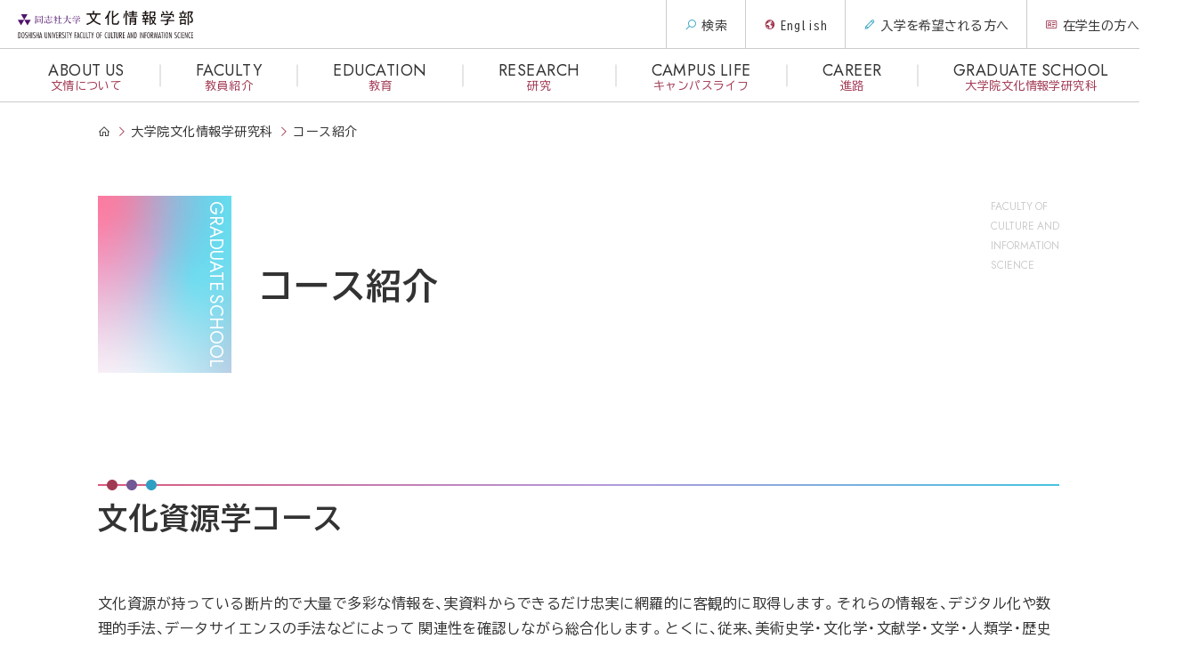

--- FILE ---
content_type: text/html; charset=UTF-8
request_url: https://www.cis.doshisha.ac.jp/graduateschool/course/
body_size: 11312
content:
<!DOCTYPE html><html lang="ja"><head prefix="og: http://ogp.me/ns# fb: http://ogp.me/ns/fb# article: http://ogp.me/ns/article#"><meta charset="UTF-8"><meta name="viewport" content="width=device-width,initial-scale=1"><meta http-equiv="X-UA-Compatible" content="IE=edge"><meta name="format-detection" content="telephone=no"><meta name="google" content="nositelinkssearchbox"><meta name="description" content="同志社大学 文化情報学部"><meta name="keywords" content="同志社大学,文化情報学部,Faculty of Culture and Information Science"><link href="https://www.cis.doshisha.ac.jp/cis-admin/wp-content/themes/cis2023/img/favicon.ico" rel="shortcut icon"><meta name="description" content="文化資源学コース 文化資源が持っている断片的で大量で多彩な情報を、実資料からできるだけ忠実に網羅的に客観的に取得します。それらの情報を、デジタル化や数理的手法、データサイエンスの手法などによって 関連性を確認しながら総合化します。とくに、従" /><meta property="og:title" content="コース紹介" /><meta property="og:type" content="article" /><meta property="og:url" content="https://www.cis.doshisha.ac.jp/graduateschool/course/" /><meta property="og:description" content="文化資源学コース 文化資源が持っている断片的で大量で多彩な情報を、実資料からできるだけ忠実に網羅的に客観的に取得します。それらの情報を、デジタル化や数理的手法、データサイエンスの手法などによって 関連性を確認しながら総合化します。とくに、従" /><meta property="og:site_name" content="同志社大学 文化情報学部" /><meta property="og:image" content="https://www.cis.doshisha.ac.jp/cis-admin/wp-content/uploads/ogp.jpg" /><meta name="twitter:title" content="コース紹介" /><meta name="twitter:url" content="https://www.cis.doshisha.ac.jp/graduateschool/course/" /><meta name="twitter:description" content="文化資源学コース 文化資源が持っている断片的で大量で多彩な情報を、実資料からできるだけ忠実に網羅的に客観的に取得します。それらの情報を、デジタル化や数理的手法、データサイエンスの手法などによって 関連性を確認しながら総合化します。とくに、従" /><meta name="twitter:card" content="summary" /><meta name="twitter:image" content="https://www.cis.doshisha.ac.jp/cis-admin/wp-content/uploads/ogp.jpg" /><title>コース紹介  |  同志社大学 文化情報学部</title><meta name='robots' content='max-image-preview:large' /><style>img:is([sizes="auto" i], [sizes^="auto," i]) { contain-intrinsic-size: 3000px 1500px }</style><link rel='dns-prefetch' href='//cdn.jsdelivr.net' /><link rel='dns-prefetch' href='//fonts.googleapis.com' /><link rel='stylesheet' id='editor-la-css-css' href='https://www.cis.doshisha.ac.jp/cis-admin/wp-content/themes/cis2023/fonts/line-awesome/css/line-awesome.min.css' type='text/css' media='all' /><link rel='stylesheet' id='wp-block-library-css' href='https://www.cis.doshisha.ac.jp/cis-admin/wp-includes/css/dist/block-library/style.min.css?ver=6.8.3' type='text/css' media='all' /><style id='global-styles-inline-css' type='text/css'>:root{--wp--preset--aspect-ratio--square: 1;--wp--preset--aspect-ratio--4-3: 4/3;--wp--preset--aspect-ratio--3-4: 3/4;--wp--preset--aspect-ratio--3-2: 3/2;--wp--preset--aspect-ratio--2-3: 2/3;--wp--preset--aspect-ratio--16-9: 16/9;--wp--preset--aspect-ratio--9-16: 9/16;--wp--preset--color--black: #333;--wp--preset--color--cyan-bluish-gray: #abb8c3;--wp--preset--color--white: #fff;--wp--preset--color--pale-pink: #f78da7;--wp--preset--color--vivid-red: #cf2e2e;--wp--preset--color--luminous-vivid-orange: #ff6900;--wp--preset--color--luminous-vivid-amber: #fcb900;--wp--preset--color--light-green-cyan: #7bdcb5;--wp--preset--color--vivid-green-cyan: #00d084;--wp--preset--color--pale-cyan-blue: #8ed1fc;--wp--preset--color--vivid-cyan-blue: #0693e3;--wp--preset--color--vivid-purple: #9b51e0;--wp--preset--color--primary: #A23953;--wp--preset--color--secondary: #2E9FC2;--wp--preset--color--tertiary: #8D6ABB;--wp--preset--color--gray: #ccc;--wp--preset--color--gray-dark: #707070;--wp--preset--color--gray-light: #ECECEC;--wp--preset--color--gradient: transparent;--wp--preset--gradient--vivid-cyan-blue-to-vivid-purple: linear-gradient(135deg,rgba(6,147,227,1) 0%,rgb(155,81,224) 100%);--wp--preset--gradient--light-green-cyan-to-vivid-green-cyan: linear-gradient(135deg,rgb(122,220,180) 0%,rgb(0,208,130) 100%);--wp--preset--gradient--luminous-vivid-amber-to-luminous-vivid-orange: linear-gradient(135deg,rgba(252,185,0,1) 0%,rgba(255,105,0,1) 100%);--wp--preset--gradient--luminous-vivid-orange-to-vivid-red: linear-gradient(135deg,rgba(255,105,0,1) 0%,rgb(207,46,46) 100%);--wp--preset--gradient--very-light-gray-to-cyan-bluish-gray: linear-gradient(135deg,rgb(238,238,238) 0%,rgb(169,184,195) 100%);--wp--preset--gradient--cool-to-warm-spectrum: linear-gradient(135deg,rgb(74,234,220) 0%,rgb(151,120,209) 20%,rgb(207,42,186) 40%,rgb(238,44,130) 60%,rgb(251,105,98) 80%,rgb(254,248,76) 100%);--wp--preset--gradient--blush-light-purple: linear-gradient(135deg,rgb(255,206,236) 0%,rgb(152,150,240) 100%);--wp--preset--gradient--blush-bordeaux: linear-gradient(135deg,rgb(254,205,165) 0%,rgb(254,45,45) 50%,rgb(107,0,62) 100%);--wp--preset--gradient--luminous-dusk: linear-gradient(135deg,rgb(255,203,112) 0%,rgb(199,81,192) 50%,rgb(65,88,208) 100%);--wp--preset--gradient--pale-ocean: linear-gradient(135deg,rgb(255,245,203) 0%,rgb(182,227,212) 50%,rgb(51,167,181) 100%);--wp--preset--gradient--electric-grass: linear-gradient(135deg,rgb(202,248,128) 0%,rgb(113,206,126) 100%);--wp--preset--gradient--midnight: linear-gradient(135deg,rgb(2,3,129) 0%,rgb(40,116,252) 100%);--wp--preset--font-size--small: 13px;--wp--preset--font-size--medium: 20px;--wp--preset--font-size--large: 36px;--wp--preset--font-size--x-large: 42px;--wp--preset--spacing--20: 0.44rem;--wp--preset--spacing--30: 0.67rem;--wp--preset--spacing--40: 1rem;--wp--preset--spacing--50: 1.5rem;--wp--preset--spacing--60: 2.25rem;--wp--preset--spacing--70: 3.38rem;--wp--preset--spacing--80: 5.06rem;--wp--preset--shadow--natural: 6px 6px 9px rgba(0, 0, 0, 0.2);--wp--preset--shadow--deep: 12px 12px 50px rgba(0, 0, 0, 0.4);--wp--preset--shadow--sharp: 6px 6px 0px rgba(0, 0, 0, 0.2);--wp--preset--shadow--outlined: 6px 6px 0px -3px rgba(255, 255, 255, 1), 6px 6px rgba(0, 0, 0, 1);--wp--preset--shadow--crisp: 6px 6px 0px rgba(0, 0, 0, 1);}:where(.is-layout-flex){gap: 0.5em;}:where(.is-layout-grid){gap: 0.5em;}body .is-layout-flex{display: flex;}.is-layout-flex{flex-wrap: wrap;align-items: center;}.is-layout-flex > :is(*, div){margin: 0;}body .is-layout-grid{display: grid;}.is-layout-grid > :is(*, div){margin: 0;}:where(.wp-block-columns.is-layout-flex){gap: 2em;}:where(.wp-block-columns.is-layout-grid){gap: 2em;}:where(.wp-block-post-template.is-layout-flex){gap: 1.25em;}:where(.wp-block-post-template.is-layout-grid){gap: 1.25em;}.has-black-color{color: var(--wp--preset--color--black) !important;}.has-cyan-bluish-gray-color{color: var(--wp--preset--color--cyan-bluish-gray) !important;}.has-white-color{color: var(--wp--preset--color--white) !important;}.has-pale-pink-color{color: var(--wp--preset--color--pale-pink) !important;}.has-vivid-red-color{color: var(--wp--preset--color--vivid-red) !important;}.has-luminous-vivid-orange-color{color: var(--wp--preset--color--luminous-vivid-orange) !important;}.has-luminous-vivid-amber-color{color: var(--wp--preset--color--luminous-vivid-amber) !important;}.has-light-green-cyan-color{color: var(--wp--preset--color--light-green-cyan) !important;}.has-vivid-green-cyan-color{color: var(--wp--preset--color--vivid-green-cyan) !important;}.has-pale-cyan-blue-color{color: var(--wp--preset--color--pale-cyan-blue) !important;}.has-vivid-cyan-blue-color{color: var(--wp--preset--color--vivid-cyan-blue) !important;}.has-vivid-purple-color{color: var(--wp--preset--color--vivid-purple) !important;}.has-black-background-color{background-color: var(--wp--preset--color--black) !important;}.has-cyan-bluish-gray-background-color{background-color: var(--wp--preset--color--cyan-bluish-gray) !important;}.has-white-background-color{background-color: var(--wp--preset--color--white) !important;}.has-pale-pink-background-color{background-color: var(--wp--preset--color--pale-pink) !important;}.has-vivid-red-background-color{background-color: var(--wp--preset--color--vivid-red) !important;}.has-luminous-vivid-orange-background-color{background-color: var(--wp--preset--color--luminous-vivid-orange) !important;}.has-luminous-vivid-amber-background-color{background-color: var(--wp--preset--color--luminous-vivid-amber) !important;}.has-light-green-cyan-background-color{background-color: var(--wp--preset--color--light-green-cyan) !important;}.has-vivid-green-cyan-background-color{background-color: var(--wp--preset--color--vivid-green-cyan) !important;}.has-pale-cyan-blue-background-color{background-color: var(--wp--preset--color--pale-cyan-blue) !important;}.has-vivid-cyan-blue-background-color{background-color: var(--wp--preset--color--vivid-cyan-blue) !important;}.has-vivid-purple-background-color{background-color: var(--wp--preset--color--vivid-purple) !important;}.has-black-border-color{border-color: var(--wp--preset--color--black) !important;}.has-cyan-bluish-gray-border-color{border-color: var(--wp--preset--color--cyan-bluish-gray) !important;}.has-white-border-color{border-color: var(--wp--preset--color--white) !important;}.has-pale-pink-border-color{border-color: var(--wp--preset--color--pale-pink) !important;}.has-vivid-red-border-color{border-color: var(--wp--preset--color--vivid-red) !important;}.has-luminous-vivid-orange-border-color{border-color: var(--wp--preset--color--luminous-vivid-orange) !important;}.has-luminous-vivid-amber-border-color{border-color: var(--wp--preset--color--luminous-vivid-amber) !important;}.has-light-green-cyan-border-color{border-color: var(--wp--preset--color--light-green-cyan) !important;}.has-vivid-green-cyan-border-color{border-color: var(--wp--preset--color--vivid-green-cyan) !important;}.has-pale-cyan-blue-border-color{border-color: var(--wp--preset--color--pale-cyan-blue) !important;}.has-vivid-cyan-blue-border-color{border-color: var(--wp--preset--color--vivid-cyan-blue) !important;}.has-vivid-purple-border-color{border-color: var(--wp--preset--color--vivid-purple) !important;}.has-vivid-cyan-blue-to-vivid-purple-gradient-background{background: var(--wp--preset--gradient--vivid-cyan-blue-to-vivid-purple) !important;}.has-light-green-cyan-to-vivid-green-cyan-gradient-background{background: var(--wp--preset--gradient--light-green-cyan-to-vivid-green-cyan) !important;}.has-luminous-vivid-amber-to-luminous-vivid-orange-gradient-background{background: var(--wp--preset--gradient--luminous-vivid-amber-to-luminous-vivid-orange) !important;}.has-luminous-vivid-orange-to-vivid-red-gradient-background{background: var(--wp--preset--gradient--luminous-vivid-orange-to-vivid-red) !important;}.has-very-light-gray-to-cyan-bluish-gray-gradient-background{background: var(--wp--preset--gradient--very-light-gray-to-cyan-bluish-gray) !important;}.has-cool-to-warm-spectrum-gradient-background{background: var(--wp--preset--gradient--cool-to-warm-spectrum) !important;}.has-blush-light-purple-gradient-background{background: var(--wp--preset--gradient--blush-light-purple) !important;}.has-blush-bordeaux-gradient-background{background: var(--wp--preset--gradient--blush-bordeaux) !important;}.has-luminous-dusk-gradient-background{background: var(--wp--preset--gradient--luminous-dusk) !important;}.has-pale-ocean-gradient-background{background: var(--wp--preset--gradient--pale-ocean) !important;}.has-electric-grass-gradient-background{background: var(--wp--preset--gradient--electric-grass) !important;}.has-midnight-gradient-background{background: var(--wp--preset--gradient--midnight) !important;}.has-small-font-size{font-size: var(--wp--preset--font-size--small) !important;}.has-medium-font-size{font-size: var(--wp--preset--font-size--medium) !important;}.has-large-font-size{font-size: var(--wp--preset--font-size--large) !important;}.has-x-large-font-size{font-size: var(--wp--preset--font-size--x-large) !important;}
:where(.wp-block-post-template.is-layout-flex){gap: 1.25em;}:where(.wp-block-post-template.is-layout-grid){gap: 1.25em;}
:where(.wp-block-columns.is-layout-flex){gap: 2em;}:where(.wp-block-columns.is-layout-grid){gap: 2em;}
:root :where(.wp-block-pullquote){font-size: 1.5em;line-height: 1.6;}</style><style id='block-style-variation-styles-inline-css' type='text/css'>:root :where(.wp-block-button.is-style-outline--1 .wp-block-button__link){background: transparent none;border-color: currentColor;border-width: 2px;border-style: solid;color: currentColor;padding-top: 0.667em;padding-right: 1.33em;padding-bottom: 0.667em;padding-left: 1.33em;}
:root :where(.wp-block-button.is-style-outline--2 .wp-block-button__link){background: transparent none;border-color: currentColor;border-width: 2px;border-style: solid;color: currentColor;padding-top: 0.667em;padding-right: 1.33em;padding-bottom: 0.667em;padding-left: 1.33em;}
:root :where(.wp-block-button.is-style-outline--3 .wp-block-button__link){background: transparent none;border-color: currentColor;border-width: 2px;border-style: solid;color: currentColor;padding-top: 0.667em;padding-right: 1.33em;padding-bottom: 0.667em;padding-left: 1.33em;}
:root :where(.wp-block-button.is-style-outline--4 .wp-block-button__link){background: transparent none;border-color: currentColor;border-width: 2px;border-style: solid;color: currentColor;padding-top: 0.667em;padding-right: 1.33em;padding-bottom: 0.667em;padding-left: 1.33em;}
:root :where(.wp-block-button.is-style-outline--5 .wp-block-button__link){background: transparent none;border-color: currentColor;border-width: 2px;border-style: solid;color: currentColor;padding-top: 0.667em;padding-right: 1.33em;padding-bottom: 0.667em;padding-left: 1.33em;}
:root :where(.wp-block-button.is-style-outline--6 .wp-block-button__link){background: transparent none;border-color: currentColor;border-width: 2px;border-style: solid;color: currentColor;padding-top: 0.667em;padding-right: 1.33em;padding-bottom: 0.667em;padding-left: 1.33em;}
:root :where(.wp-block-button.is-style-outline--7 .wp-block-button__link){background: transparent none;border-color: currentColor;border-width: 2px;border-style: solid;color: currentColor;padding-top: 0.667em;padding-right: 1.33em;padding-bottom: 0.667em;padding-left: 1.33em;}
:root :where(.wp-block-button.is-style-outline--8 .wp-block-button__link){background: transparent none;border-color: currentColor;border-width: 2px;border-style: solid;color: currentColor;padding-top: 0.667em;padding-right: 1.33em;padding-bottom: 0.667em;padding-left: 1.33em;}
:root :where(.wp-block-button.is-style-outline--9 .wp-block-button__link){background: transparent none;border-color: currentColor;border-width: 2px;border-style: solid;color: currentColor;padding-top: 0.667em;padding-right: 1.33em;padding-bottom: 0.667em;padding-left: 1.33em;}
:root :where(.wp-block-button.is-style-outline--10 .wp-block-button__link){background: transparent none;border-color: currentColor;border-width: 2px;border-style: solid;color: currentColor;padding-top: 0.667em;padding-right: 1.33em;padding-bottom: 0.667em;padding-left: 1.33em;}
:root :where(.wp-block-button.is-style-outline--11 .wp-block-button__link){background: transparent none;border-color: currentColor;border-width: 2px;border-style: solid;color: currentColor;padding-top: 0.667em;padding-right: 1.33em;padding-bottom: 0.667em;padding-left: 1.33em;}
:root :where(.wp-block-button.is-style-outline--12 .wp-block-button__link){background: transparent none;border-color: currentColor;border-width: 2px;border-style: solid;color: currentColor;padding-top: 0.667em;padding-right: 1.33em;padding-bottom: 0.667em;padding-left: 1.33em;}</style><link rel='stylesheet' id='sbi_styles-css' href='https://www.cis.doshisha.ac.jp/cis-admin/wp-content/plugins/instagram-feed/css/sbi-styles.min.css?ver=6.9.1' type='text/css' media='all' /><style id='classic-theme-styles-inline-css' type='text/css'>/*! This file is auto-generated */
.wp-block-button__link{color:#fff;background-color:#32373c;border-radius:9999px;box-shadow:none;text-decoration:none;padding:calc(.667em + 2px) calc(1.333em + 2px);font-size:1.125em}.wp-block-file__button{background:#32373c;color:#fff;text-decoration:none}</style><link rel='stylesheet' id='beginner-blogger-tab-style-css' href='https://www.cis.doshisha.ac.jp/cis-admin/wp-content/cache/autoptimize/autoptimize_single_270c25c0080cf26d4b7d5bac144b9750.php?ver=1.3.2' type='text/css' media='all' /><style id='beginner-blogger-tab-content-style-inline-css' type='text/css'>.bbc-utb-free-tab-content{display:none}</style><style id='ghostkit-typography-inline-css' type='text/css'></style><link rel='stylesheet' id='flexible-table-block-css' href='https://www.cis.doshisha.ac.jp/cis-admin/wp-content/cache/autoptimize/autoptimize_single_68dd8d288e1fbaae3dc37d68fb892ea7.php?ver=1743765515' type='text/css' media='all' /><style id='flexible-table-block-inline-css' type='text/css'>.wp-block-flexible-table-block-table.wp-block-flexible-table-block-table>table{width:100%;max-width:100%;border-collapse:collapse;}.wp-block-flexible-table-block-table.wp-block-flexible-table-block-table.is-style-stripes tbody tr:nth-child(odd) th{background-color:#f0f0f1;}.wp-block-flexible-table-block-table.wp-block-flexible-table-block-table.is-style-stripes tbody tr:nth-child(odd) td{background-color:#f0f0f1;}.wp-block-flexible-table-block-table.wp-block-flexible-table-block-table.is-style-stripes tbody tr:nth-child(even) th{background-color:#ffffff;}.wp-block-flexible-table-block-table.wp-block-flexible-table-block-table.is-style-stripes tbody tr:nth-child(even) td{background-color:#ffffff;}.wp-block-flexible-table-block-table.wp-block-flexible-table-block-table>table tr th,.wp-block-flexible-table-block-table.wp-block-flexible-table-block-table>table tr td{padding:0.5em;border-width:1px;border-style:solid;border-color:#000000;text-align:left;vertical-align:middle;}.wp-block-flexible-table-block-table.wp-block-flexible-table-block-table>table tr th{background-color:#f0f0f1;}.wp-block-flexible-table-block-table.wp-block-flexible-table-block-table>table tr td{background-color:#ffffff;}@media screen and (min-width:769px){.wp-block-flexible-table-block-table.is-scroll-on-pc{overflow-x:scroll;}.wp-block-flexible-table-block-table.is-scroll-on-pc table{max-width:none;align-self:self-start;}}@media screen and (max-width:768px){.wp-block-flexible-table-block-table.is-scroll-on-mobile{overflow-x:scroll;}.wp-block-flexible-table-block-table.is-scroll-on-mobile table{max-width:none;align-self:self-start;}.wp-block-flexible-table-block-table table.is-stacked-on-mobile th,.wp-block-flexible-table-block-table table.is-stacked-on-mobile td{width:100%!important;display:block;}}</style><link rel='stylesheet' id='ghostkit-classic-theme-fallback-css' href='https://www.cis.doshisha.ac.jp/cis-admin/wp-content/cache/autoptimize/autoptimize_single_a47d7906328a726fc35a17924bdb9ad9.php?ver=1759276147' type='text/css' media='all' /><link rel='stylesheet' id='ghostkit-css' href='https://www.cis.doshisha.ac.jp/cis-admin/wp-content/cache/autoptimize/autoptimize_single_2e428ecd8181d78169095cd259f576f1.php?ver=1759276148' type='text/css' media='all' /><link rel='stylesheet' id='ghostkit-block-grid-css' href='https://www.cis.doshisha.ac.jp/cis-admin/wp-content/cache/autoptimize/autoptimize_single_67a6ea1176eb6e398d6c6f6defeb821c.php?ver=1759276148' type='text/css' media='all' /><link rel='stylesheet' id='wp-pagenavi-css' href='https://www.cis.doshisha.ac.jp/cis-admin/wp-content/cache/autoptimize/autoptimize_single_73d29ecb3ae4eb2b78712fab3a46d32d.php?ver=2.70' type='text/css' media='all' /><link rel='stylesheet' id='theme-yakuhanjp-css-css' href='https://cdn.jsdelivr.net/yakuhanjp/1.3.1/css/yakuhanjp.min.css' type='text/css' media='all' /><link rel='stylesheet' id='theme-gfont-css-css' href='https://fonts.googleapis.com/css2?family=BIZ+UDGothic:wght@400;700&#038;family=Jost:wght@300;400;500;700&#038;family=Roboto:wght@300;400;500;700&#038;family=IBM+Plex+Sans+JP:wght@400;700&#038;family=Lexend+Deca:wght@300;500;700&#038;display=swap' type='text/css' media='all' /><link rel='stylesheet' id='theme-la-css-css' href='https://www.cis.doshisha.ac.jp/cis-admin/wp-content/themes/cis2023/fonts/line-awesome/css/line-awesome.min.css' type='text/css' media='all' /><link rel='stylesheet' id='theme-lib-css-css' href='https://www.cis.doshisha.ac.jp/cis-admin/wp-content/themes/cis2023/js/lib.min.css' type='text/css' media='all' /><link rel='stylesheet' id='theme-slick-css-css' href='https://www.cis.doshisha.ac.jp/cis-admin/wp-content/cache/autoptimize/autoptimize_single_fa7dbdda1700d883552c7eb9d2757070.php' type='text/css' media='all' /><link rel='stylesheet' id='theme-slicktheme-css-css' href='https://www.cis.doshisha.ac.jp/cis-admin/wp-content/cache/autoptimize/autoptimize_single_f0831bd528e169ebad09f7eae207ce2f.php' type='text/css' media='all' /><link rel='stylesheet' id='theme-swiper-css-css' href='https://www.cis.doshisha.ac.jp/cis-admin/wp-content/themes/cis2023/js/lib/swiper-bundle.min.css' type='text/css' media='all' /><link rel='stylesheet' id='theme-style-css-css' href='https://www.cis.doshisha.ac.jp/cis-admin/wp-content/cache/autoptimize/autoptimize_single_c361bd350545794cf1cea7975a2ee3bd.php' type='text/css' media='all' /> <script defer type="text/javascript" src="https://www.cis.doshisha.ac.jp/cis-admin/wp-content/themes/cis2023/js/jquery.min.js?ver=6.8.3" id="theme-jquery-js-js"></script> <style type="text/css">.ghostkit-effects-enabled .ghostkit-effects-reveal {
				pointer-events: none;
				visibility: hidden;
			}</style> <script defer src="[data-uri]"></script> <link rel="canonical" href="https://www.cis.doshisha.ac.jp/graduateschool/course/" /> <script defer src="[data-uri]"></script> </head><body class="course graduateschool"><div class="fixed-header"><header class="g-header container-fluid"><div class="g-header__logo"><a href="https://www.cis.doshisha.ac.jp"><img src="https://www.cis.doshisha.ac.jp/cis-admin/wp-content/themes/cis2023/img/hd_logo01.svg" alt="同志社大学 文化情報学部 Faculty of Culture and Information Science"></a></div><div class="btn-g-nav"><span></span></div></header><nav class="g-nav"><div class="g-nav__inner"><ul class="navi01"><li class="navi01__item g-nav__trigger"> <span class="navi01__link"> <span class="navi01__en">ABOUT US</span> <span class="navi01__jp">文情について</span> </span> <a class="navi01__link collapsed" data-toggle="collapse" href="#g-nav-about"> <span class="navi01__en">ABOUT US</span> <span class="navi01__jp">文情について</span> </a><div class="g-nav__drawer collapse" id="g-nav-about"><ul class="navi03"><li class="navi03__item"><a class="navi03__link" href="https://www.cis.doshisha.ac.jp/about/concept/">学部コンセプト</a></li><li class="navi03__item"><a class="navi03__link" href="https://www.cis.doshisha.ac.jp/about/message/">学部長メッセージ</a></li><li class="navi03__item"><a class="navi03__link" href="https://www.cis.doshisha.ac.jp/about/policies/">人材養成目的／各ポリシー</a></li><li class="navi03__item"><a class="navi03__link" href="https://www.cis.doshisha.ac.jp/about/movie/">学部紹介動画集</a></li></ul></div></li><li class="navi01__item g-nav__trigger"> <span class="navi01__link"> <span class="navi01__en">FACULTY</span> <span class="navi01__jp">教員紹介</span> </span> <a class="navi01__link collapsed" data-toggle="collapse" href="#g-nav-faculty"> <span class="navi01__en">FACULTY</span> <span class="navi01__jp">教員紹介</span> </a><div class="g-nav__drawer collapse" id="g-nav-faculty"><ul class="navi03"><li class="navi03__item"><a class="navi03__link" href="https://www.cis.doshisha.ac.jp/faculty/d_i/">文化情報学のD&amp;I</a></li><li class="navi03__item"><a class="navi03__link" href="https://www.cis.doshisha.ac.jp/faculty/staff/">教員紹介</a></li></ul></div></li><li class="navi01__item g-nav__trigger"> <span class="navi01__link"> <span class="navi01__en">EDUCATION</span> <span class="navi01__jp">教育</span> </span> <a class="navi01__link collapsed" data-toggle="collapse" href="#g-nav-education"> <span class="navi01__en">EDUCATION</span> <span class="navi01__jp">教育</span> </a><div class="g-nav__drawer collapse" id="g-nav-education"><ul class="navi03"><li class="navi03__item"><a class="navi03__link" href="https://www.cis.doshisha.ac.jp/new_curriculum/" target="_blank">新カリキュラム</a></li><li class="navi03__item"><a class="navi03__link" href="https://www.cis.doshisha.ac.jp/education/outline_2023/">科目概要（2023年度以前生）</a></li><li class="navi03__item"><a class="navi03__link" href="https://www.cis.doshisha.ac.jp/education/outline_2023/description_2023/">科目紹介（2023年度以前生）</a></li><li class="navi03__item"><a class="navi03__link" href="https://www.cis.doshisha.ac.jp/education/outline/">科目概要（2024年度以降生）</a></li><li class="navi03__item"><a class="navi03__link" href="https://www.cis.doshisha.ac.jp/education/outline/description/">科目紹介（2024年度以降生）</a></li><li class="navi03__item"><a class="navi03__link" href="https://www.cis.doshisha.ac.jp/education/curriculumtree_map/">カリキュラムツリー・カリキュラムマップ</a></li><li class="navi03__item"><a class="navi03__link" href="https://www.cis.doshisha.ac.jp/education/facility">充実した教育環境</a></li><li class="navi03__item"><a class="navi03__link" href="https://www.cis.doshisha.ac.jp/education_interview/">在学生インタビュー</a></li></ul></div></li><li class="navi01__item g-nav__trigger"> <span class="navi01__link"> <span class="navi01__en">RESEARCH</span> <span class="navi01__jp">研究</span> </span> <a class="navi01__link collapsed" data-toggle="collapse" href="#g-nav-research"> <span class="navi01__en">RESEARCH</span> <span class="navi01__jp">研究</span> </a><div class="g-nav__drawer collapse" id="g-nav-research"><ul class="navi03"><li class="navi03__item"><a class="navi03__link" href="https://www.cis.doshisha.ac.jp/research/result/">研究成果・研究プロジェクト</a></li><li class="navi03__item"><a class="navi03__link" href="https://www.cis.doshisha.ac.jp/research/valedictorian/">学生の表彰・歴代総代</a></li><li class="navi03__item"><a class="navi03__link" href="https://www.cis.doshisha.ac.jp/research/encouragement/">学部・奨励学生制度</a></li></ul></div></li><li class="navi01__item g-nav__trigger"> <span class="navi01__link"> <span class="navi01__en">CAMPUS LIFE</span> <span class="navi01__jp">キャンパスライフ</span> </span> <a class="navi01__link collapsed" data-toggle="collapse" href="#g-nav-campus"> <span class="navi01__en">CAMPUS LIFE</span> <span class="navi01__jp">キャンパスライフ</span> </a><div class="g-nav__drawer collapse" id="g-nav-campus"><ul class="navi03"><li class="navi03__item"><a class="navi03__link" href="https://www.cis.doshisha.ac.jp/campuslife_interview/">在学生のキャンパスライフ</a></li><li class="navi03__item"><a class="navi03__link" href="https://www.cis.doshisha.ac.jp/campuslife/studyabroad/">国際交流・留学制度</a></li><li class="navi03__item"><a class="navi03__link" href="https://www.cis.doshisha.ac.jp/campuslife/scholarship/">授業料・奨学金</a></li><li class="navi03__item"><a class="navi03__link" href="https://www.cis.doshisha.ac.jp/campuslife/featuring/">文情ウォッチング</a></li></ul></div></li><li class="navi01__item g-nav__trigger"> <span class="navi01__link"> <span class="navi01__en">CAREER</span> <span class="navi01__jp">進路</span> </span> <a class="navi01__link collapsed" data-toggle="collapse" href="#g-nav-career"> <span class="navi01__en">CAREER</span> <span class="navi01__jp">進路</span> </a><div class="g-nav__drawer collapse" id="g-nav-career"><ul class="navi03"><li class="navi03__item"><a class="navi03__link" href="https://www.cis.doshisha.ac.jp/career/destination/">就職・進路情報</a></li><li class="navi03__item"><a class="navi03__link" href="https://www.cis.doshisha.ac.jp/career/licence/">取得できる免許・資格</a></li><li class="navi03__item"><a class="navi03__link" href="https://www.cis.doshisha.ac.jp/career/graduate/">卒業生インタビュー</a></li></ul></div></li><li class="navi01__item g-nav__trigger"> <span class="navi01__link"> <span class="navi01__en">GRADUATE SCHOOL</span> <span class="navi01__jp">大学院文化情報学研究科</span> </span> <a class="navi01__link collapsed" data-toggle="collapse" href="#g-nav-graduateschool"> <span class="navi01__en">GRADUATE SCHOOL</span> <span class="navi01__jp">大学院文化情報学研究科</span> </a><div class="g-nav__drawer collapse" id="g-nav-graduateschool"><ul class="navi03"><li class="navi03__item"><a class="navi03__link" href="https://www.cis.doshisha.ac.jp/graduateschool/information/">大学院文化情報学研究科とは</a></li><li class="navi03__item"><a class="navi03__link" href="https://www.cis.doshisha.ac.jp/graduateschool/policies/">人材養成目的／各ポリシー</a></li><li class="navi03__item"><a class="navi03__link" href="https://www.cis.doshisha.ac.jp/graduateschool/course/">コース紹介</a></li><li class="navi03__item"><a class="navi03__link" href="https://www.cis.doshisha.ac.jp/graduateschool/curriculum/">カリキュラム</a></li><li class="navi03__item"><a class="navi03__link" href="https://www.cis.doshisha.ac.jp/graduateschool/outline_zenki/">講義概要（前期課程）</a></li><li class="navi03__item"><a class="navi03__link" href="https://www.cis.doshisha.ac.jp/graduateschool/outline_kouki/">講義概要（後期課程）</a></li><li class="navi03__item"><a class="navi03__link" href="https://www.cis.doshisha.ac.jp/graduateschool/curriculumtree_map/">カリキュラムツリー・カリキュラムマップ</a></li></ul></div></li></ul><ul class="navi02 g-nav__utility"><li class="navi02__item navi02__item_search"> <a class="navi02__link g-nav__search" href="#"><i class="las la-search color__secondary mr-5"></i>検索</a><form class="g-nav__search-box" action="https://www.google.com/search" method="get"> <input type="hidden" name="hl" value="ja"> <input type="hidden" name="as_sitesearch" value="https://www.cis.doshisha.ac.jp/"> <input type="hidden" name="num" value=""> <input class="g-nav__search-txt" type="text" name="q"> <button class="g-nav__search-btn"><i class="las la-search"></i></button></form></li><li class="navi02__item navi02__item_english"><a class="navi02__link no-icon" href="https://www.cis.doshisha.ac.jp/english/" target="_blank"><i class="las la-globe color__primary mr-5"></i>English</a></li><li class="navi02__item navi02__item_gs"><a class="navi02__link no-icon" href="https://www.cis.doshisha.ac.jp/nyugakukibou/"><i class="las la-pen color__secondary mr-5"></i>入学を希望される方へ</a></li><li class="navi02__item navi02__item_students g-nav__trigger"> <span class="navi02__link"><i class="las la-id-card color__primary mr-5"></i>在学生の方へ</span><div class="g-nav__drawer"><ul class="navi04"><li class="navi04__item"><a class="navi04__link" href="https://www.cis.doshisha.ac.jp/faculty_info/">学部生用</a></li><li class="navi04__item"><a class="navi04__link" href="https://www.cis.doshisha.ac.jp/graduateschool_info/">大学院生用</a></li></ul></div></li></ul></div></nav></div><main class="contents overflow-hidden"><div class="container-fluid"><div class="inner"><div class="breadcrumbs"> <span property="itemListElement" typeof="ListItem"><a property="item" typeof="WebPage" title="同志社大学 文化情報学部へ移動する" href="https://www.cis.doshisha.ac.jp" class="home" ><span property="name"><i class="las la-home"></i></span></a><meta property="position" content="1"></span><span property="itemListElement" typeof="ListItem"><a property="item" typeof="WebPage" title="大学院文化情報学研究科へ移動する" href="https://www.cis.doshisha.ac.jp/graduateschool/" class="post post-page" ><span property="name">大学院文化情報学研究科</span></a><meta property="position" content="2"></span><span property="itemListElement" typeof="ListItem"><span property="name" class="post post-page current-item">コース紹介</span><meta property="url" content="https://www.cis.doshisha.ac.jp/graduateschool/course/"><meta property="position" content="3"></span></div><header class="page-header"><div class="page-header__sttl">GRADUATE SCHOOL</div><h1 class="page-header__ttl">コース紹介</h1><div class="page-header__en">Faculty of <br class="d-none d-md-block">culture <br class="d-md-none">and <br class="d-none d-md-block">information <br class="d-none d-md-block">science</div></header><div class="post-area"><h2 class="wp-block-heading" id="文化資源学コース">文化資源学コース</h2><p>文化資源が持っている断片的で大量で多彩な情報を、実資料からできるだけ忠実に網羅的に客観的に取得します。それらの情報を、デジタル化や数理的手法、データサイエンスの手法などによって 関連性を確認しながら総合化します。とくに、従来、美術史学・文化学・文献学・文学・人類学・歴史考古学などにおいて別々に取り扱われていた文化資源を、一体のものとして相互の関係を前提としながら分析します。</p><h3 class="wp-block-heading" id="教員紹介">教員紹介</h3><div class="ghostkit-grid ghostkit-grid-gap-md"><div class="ghostkit-grid-inner"><div class="ghostkit-col ghostkit-col-md-12 ghostkit-col-6"><div class="ghostkit-col-content is-layout-flow wp-block-grid-column-is-layout-flow"><div class="wp-block-buttons is-layout-flex wp-block-buttons-is-layout-flex"><div class="wp-block-button has-custom-width wp-block-button__width-100 is-style-outline is-style-outline--13"><a class="wp-block-button__link wp-element-button" href="/staff_affiliation/gs-bunkashigen/">文化資源学コース 教員紹介</a></div></div></div></div><div class="ghostkit-col ghostkit-col-md-12 ghostkit-col-6 is-layout-flow wp-block-grid-column-is-layout-flow"><div class="ghostkit-col-content"></div></div></div></div><h3 class="wp-block-heading" id="開講科目">開講科目</h3><div class="ghostkit-grid ghostkit-grid-gap-md"><div class="ghostkit-grid-inner"><div class="ghostkit-col ghostkit-col-md-12 ghostkit-col-6"><div class="ghostkit-col-content is-layout-flow wp-block-grid-column-is-layout-flow"><div class="wp-block-buttons is-layout-flex wp-block-buttons-is-layout-flex"><div class="wp-block-button has-custom-width wp-block-button__width-100 is-style-outline is-style-outline--14"><a class="wp-block-button__link wp-element-button" href="/graduateschool/curriculum/outline_zenki/#anc1">講義概要（前期課程）</a></div></div></div></div><div class="ghostkit-col ghostkit-col-md-12 ghostkit-col-6"><div class="ghostkit-col-content is-layout-flow wp-block-grid-column-is-layout-flow"><div class="wp-block-buttons is-layout-flex wp-block-buttons-is-layout-flex"><div class="wp-block-button has-custom-width wp-block-button__width-100 is-style-outline is-style-outline--15"><a class="wp-block-button__link wp-element-button" href="/graduateschool/curriculum/outline_kouki/#anc1">講義概要（後期課程）</a></div></div></div></div></div></div><h3 class="wp-block-heading" id="修了生の論文題目例">修了生の論文題目例</h3><h4 class="wp-block-heading" id="前期課程">前期課程</h4><ul class="wp-block-list"><li>京都国立博物館蔵 象のいる洛中洛外図屏風について</li><li>宝飾鏡の文様にみる天平文化の特質</li><li>西鶴作品の計量的文体分析 — 遺稿集を中心として —</li><li>オマーン湾沿岸先史人類の研究 — 貝塚の石器組成と立地を中心として —</li></ul><div style="height:60px" aria-hidden="true" class="wp-block-spacer"></div><h4 class="wp-block-heading" id="後期課程">後期課程</h4><ul class="wp-block-list"><li>村落の文化系統学的研究 — 飛騨地方の明治初期物産誌『斐太後風土記』を対象に —</li></ul><h2 class="wp-block-heading" id="言語データ科学コース">言語データ科学コース</h2><p>データサイエンスや計算科学の方法論を取り入れ、従来の研究では十分に取り扱うことのできなかった言語現象の解明に取り組み、言語研究の新領域および複合領域を開拓します。とくに、大量の言語データを処理することにより、言語生態の包括的な調査において言語研究の新規性・先端性を見出します。</p><h3 class="wp-block-heading" id="教員紹介-1">教員紹介</h3><div class="ghostkit-grid ghostkit-grid-gap-md"><div class="ghostkit-grid-inner"><div class="ghostkit-col ghostkit-col-md-12 ghostkit-col-6"><div class="ghostkit-col-content is-layout-flow wp-block-grid-column-is-layout-flow"><div class="wp-block-buttons is-layout-flex wp-block-buttons-is-layout-flex"><div class="wp-block-button has-custom-width wp-block-button__width-100 is-style-outline is-style-outline--16"><a class="wp-block-button__link wp-element-button" href="/staff_affiliation/gs-gengodatakagaku/">言語データ科学コース 教員紹介</a></div></div></div></div><div class="ghostkit-col ghostkit-col-md-12 ghostkit-col-6 is-layout-flow wp-block-grid-column-is-layout-flow"><div class="ghostkit-col-content"></div></div></div></div><h3 class="wp-block-heading" id="開講科目-1">開講科目</h3><div class="ghostkit-grid ghostkit-grid-gap-md"><div class="ghostkit-grid-inner"><div class="ghostkit-col ghostkit-col-md-12 ghostkit-col-6"><div class="ghostkit-col-content is-layout-flow wp-block-grid-column-is-layout-flow"><div class="wp-block-buttons is-layout-flex wp-block-buttons-is-layout-flex"><div class="wp-block-button has-custom-width wp-block-button__width-100 is-style-outline is-style-outline--17"><a class="wp-block-button__link wp-element-button" href="/graduateschool/curriculum/outline_zenki/#anc2">講義概要（前期課程）</a></div></div></div></div><div class="ghostkit-col ghostkit-col-md-12 ghostkit-col-6"><div class="ghostkit-col-content is-layout-flow wp-block-grid-column-is-layout-flow"><div class="wp-block-buttons is-layout-flex wp-block-buttons-is-layout-flex"><div class="wp-block-button has-custom-width wp-block-button__width-100 is-style-outline is-style-outline--18"><a class="wp-block-button__link wp-element-button" href="/graduateschool/curriculum/outline_kouki/#anc2">講義概要（後期課程）</a></div></div></div></div></div></div><h3 class="wp-block-heading" id="修了生の論文題目例-1">修了生の論文題目例</h3><h4 class="wp-block-heading" id="前期課程-1">前期課程</h4><ul class="wp-block-list"><li>携帯電話メールの著者推定に関する計量的研究</li><li>「〜がある」構文に関する意味分析 — その程度性をめぐって —</li><li>霊石県南部方言の記述的研究</li><li>日本語と中国語における感情表現についての対照研究 — 人称制限と構文を中心に —</li></ul><div style="height:60px" aria-hidden="true" class="wp-block-spacer"></div><h4 class="wp-block-heading" id="後期課程-1">後期課程</h4><ul class="wp-block-list"><li>数理的アプローチからの言語変化と外言語的要素との関わりに関する研究</li></ul><h2 class="wp-block-heading" id="行動データ科学コース">行動データ科学コース</h2><p>人間の行動を文化研究の対象として設定し、計量社会学、認知心理学をはじめとする行動科学の成果と方法を文化研究に応用します。文化を人間の選択する反復的行動様式と定義し、定量的なデータに基づいて客観的に記述した上で、なぜ特定の行動様式が繁殖・持続するのかを説明し、それを踏まえて新たなる行動様式を予測・デザインします。</p><h3 class="wp-block-heading" id="教員紹介-2">教員紹介</h3><div class="ghostkit-grid ghostkit-grid-gap-md"><div class="ghostkit-grid-inner"><div class="ghostkit-col ghostkit-col-md-12 ghostkit-col-6"><div class="ghostkit-col-content is-layout-flow wp-block-grid-column-is-layout-flow"><div class="wp-block-buttons is-layout-flex wp-block-buttons-is-layout-flex"><div class="wp-block-button has-custom-width wp-block-button__width-100 is-style-outline is-style-outline--19"><a class="wp-block-button__link wp-element-button" href="/staff_affiliation/gs-koudoudatakagaku/">行動データ科学コース 教員紹介</a></div></div></div></div><div class="ghostkit-col ghostkit-col-md-12 ghostkit-col-6 is-layout-flow wp-block-grid-column-is-layout-flow"><div class="ghostkit-col-content"></div></div></div></div><h3 class="wp-block-heading" id="開講科目-2">開講科目</h3><div class="ghostkit-grid ghostkit-grid-gap-md"><div class="ghostkit-grid-inner"><div class="ghostkit-col ghostkit-col-md-12 ghostkit-col-6"><div class="ghostkit-col-content is-layout-flow wp-block-grid-column-is-layout-flow"><div class="wp-block-buttons is-layout-flex wp-block-buttons-is-layout-flex"><div class="wp-block-button has-custom-width wp-block-button__width-100 is-style-outline is-style-outline--20"><a class="wp-block-button__link wp-element-button" href="/graduateschool/curriculum/outline_zenki/#anc3">講義概要（前期課程）</a></div></div></div></div><div class="ghostkit-col ghostkit-col-md-12 ghostkit-col-6"><div class="ghostkit-col-content is-layout-flow wp-block-grid-column-is-layout-flow"><div class="wp-block-buttons is-layout-flex wp-block-buttons-is-layout-flex"><div class="wp-block-button has-custom-width wp-block-button__width-100 is-style-outline is-style-outline--21"><a class="wp-block-button__link wp-element-button" href="/graduateschool/curriculum/outline_kouki/#anc3">講義概要（後期課程）</a></div></div></div></div></div></div><h3 class="wp-block-heading" id="修了生の論文題目例-2">修了生の論文題目例</h3><h4 class="wp-block-heading" id="前期課程-2">前期課程</h4><ul class="wp-block-list"><li>遊牧における寛容戦略の効用と進化</li><li>日中芸能身体文化の比較 — 漫才と相声のマルチモーダル分析 —</li><li>家族に対する心理的距離尺度の考案 — 東アジアにおける日本の位置づけ —</li><li>探索行動に基づいた道具使用の認知メカニズム</li></ul><div style="height:60px" aria-hidden="true" class="wp-block-spacer"></div><h4 class="wp-block-heading" id="後期課程-2">後期課程</h4><ul class="wp-block-list"><li>音楽療法の全人的・統合的な働きとその多様な構成要素の相互関係の研究</li></ul><h2 class="wp-block-heading" id="データ科学基盤コース">データ科学基盤コース</h2><p>データ科学研究の最前線において、情報の多様化・複雑化に伴い、従来の学問分野単独での取り組みの限界を踏まえ、数理・情報・統計の枠組み・方法論の壁を越えて、文化を対象として、それぞれの分野が蓄積してきた知見を基に新たな視点に基づくデータ科学の方法論を構築します。</p><h3 class="wp-block-heading" id="教員紹介-3">教員紹介</h3><div class="ghostkit-grid ghostkit-grid-gap-md"><div class="ghostkit-grid-inner"><div class="ghostkit-col ghostkit-col-md-12 ghostkit-col-6"><div class="ghostkit-col-content is-layout-flow wp-block-grid-column-is-layout-flow"><div class="wp-block-buttons is-layout-flex wp-block-buttons-is-layout-flex"><div class="wp-block-button has-custom-width wp-block-button__width-100 is-style-outline is-style-outline--22"><a class="wp-block-button__link wp-element-button" href="/staff_affiliation/gs-datakagakukiban/">データ科学基盤コース 教員紹介</a></div></div></div></div><div class="ghostkit-col ghostkit-col-md-12 ghostkit-col-6 is-layout-flow wp-block-grid-column-is-layout-flow"><div class="ghostkit-col-content"></div></div></div></div><h3 class="wp-block-heading" id="開講科目-3">開講科目</h3><div class="ghostkit-grid ghostkit-grid-gap-md"><div class="ghostkit-grid-inner"><div class="ghostkit-col ghostkit-col-md-12 ghostkit-col-6"><div class="ghostkit-col-content is-layout-flow wp-block-grid-column-is-layout-flow"><div class="wp-block-buttons is-layout-flex wp-block-buttons-is-layout-flex"><div class="wp-block-button has-custom-width wp-block-button__width-100 is-style-outline is-style-outline--23"><a class="wp-block-button__link wp-element-button" href="/graduateschool/curriculum/outline_zenki/#anc4">講義概要（前期課程）</a></div></div></div></div><div class="ghostkit-col ghostkit-col-md-12 ghostkit-col-6"><div class="ghostkit-col-content is-layout-flow wp-block-grid-column-is-layout-flow"><div class="wp-block-buttons is-layout-flex wp-block-buttons-is-layout-flex"><div class="wp-block-button has-custom-width wp-block-button__width-100 is-style-outline is-style-outline--24"><a class="wp-block-button__link wp-element-button" href="/graduateschool/curriculum/outline_kouki/#anc4">講義概要（後期課程）</a></div></div></div></div></div></div><h3 class="wp-block-heading" id="修了生の論文題目例-3">修了生の論文題目例</h3><h4 class="wp-block-heading" id="前期課程-3">前期課程</h4><ul class="wp-block-list"><li>北海道における狂犬病侵入の可能性 — 数理モデルによる考察 —</li><li>文書内容理解のための情報単位決定に関する研究</li><li>逐次記録データを用いたサッカーチームの特徴把握と比較</li><li>複雑データのための類似度算出法に関する研究</li></ul><div style="height:60px" aria-hidden="true" class="wp-block-spacer"></div><h4 class="wp-block-heading" id="後期課程-3">後期課程</h4><ul class="wp-block-list"><li>文化情報学および理念型モデル化分析法に関する基礎的研究 — 文化情報学における諸概念と方法について —</li></ul></div></div></div></main><footer class="g-footer"><div class="pagetop"><a href="#" class="scroll">ページの先頭へ</a></div><div class="g-footer__contents container-fluid"><div class="g-footer__logo"><a href="/"><img src="https://www.cis.doshisha.ac.jp/cis-admin/wp-content/themes/cis2023/img/ft_logo01.svg" alt="同志社大学 文化情報学部 Faculty of Culture and Information Science"></a></div><ul class="f-nav mt-40"><li class="f-nav__item"><a class="f-nav__link" href="https://www.doshisha.ac.jp/contact.html" target="_blank">お問い合わせ一覧</a></li><li class="f-nav__item"><a class="f-nav__link" href="https://www.doshisha.ac.jp/students/healthcare/harassment.html" target="_blank">キャンパスハラスメント</a></li><li class="f-nav__item"><a class="f-nav__link" href="https://www.bunkajoho.org/" target="_blank">文化情報学会</a></li></ul></div><div class="g-footer__copy">&copy;2024 Doshisha University</div></footer>  <script type="speculationrules">{"prefetch":[{"source":"document","where":{"and":[{"href_matches":"\/*"},{"not":{"href_matches":["\/cis-admin\/wp-*.php","\/cis-admin\/wp-admin\/*","\/cis-admin\/wp-content\/uploads\/*","\/cis-admin\/wp-content\/*","\/cis-admin\/wp-content\/plugins\/*","\/cis-admin\/wp-content\/themes\/cis2023\/*","\/*\\?(.+)"]}},{"not":{"selector_matches":"a[rel~=\"nofollow\"]"}},{"not":{"selector_matches":".no-prefetch, .no-prefetch a"}}]},"eagerness":"conservative"}]}</script>  <script defer src="[data-uri]"></script> <script defer type="text/javascript" src="https://www.cis.doshisha.ac.jp/cis-admin/wp-content/plugins/ghostkit/assets/vendor/ivent/dist/ivent.min.js?ver=0.2.0" id="ivent-js"></script> <script defer id="ghostkit-helper-js-extra" src="[data-uri]"></script> <script defer id="ghostkit-helper-js-before" src="[data-uri]"></script> <script defer type="text/javascript" src="https://www.cis.doshisha.ac.jp/cis-admin/wp-content/cache/autoptimize/autoptimize_single_30392662d848ba46353ff7937e1a2852.php?ver=1403a9c18f9b7b6b9525" id="ghostkit-helper-js"></script> <script defer type="text/javascript" src="https://www.cis.doshisha.ac.jp/cis-admin/wp-content/cache/autoptimize/autoptimize_single_67b96f50ec29409b025b90235eb7d83a.php?ver=decaba978f8c6159be7a" id="ghostkit-event-fallbacks-js"></script> <script defer type="text/javascript" src="https://www.cis.doshisha.ac.jp/cis-admin/wp-content/plugins/ghostkit/assets/vendor/motion/dist/motion.min.js?ver=11.15.0" id="motion-js"></script> <script defer type="text/javascript" src="https://www.cis.doshisha.ac.jp/cis-admin/wp-content/cache/autoptimize/autoptimize_single_4dea9752a8144915e92b8d975b7ad266.php?ver=e413b5dd702e70f45593" id="ghostkit-js"></script> <script defer type="text/javascript" src="https://www.cis.doshisha.ac.jp/cis-admin/wp-content/cache/autoptimize/autoptimize_single_21380e61d27d693618066aae43cc2435.php?ver=42f5f2cc501efadd2b31" id="ghostkit-extension-effects-js"></script> <script defer type="text/javascript" src="https://www.cis.doshisha.ac.jp/cis-admin/wp-content/cache/autoptimize/autoptimize_single_281f621b81c1bfc8dacba5d944130aec.php?ver=a973ba5275fec96abda8" id="ghostkit-style-variant-core-list-js"></script> <script defer type="text/javascript" src="https://www.cis.doshisha.ac.jp/cis-admin/wp-content/themes/cis2023/js/bootstrap.bundle.min.js?ver=6.8.3" id="theme-bootstrap-js-js"></script> <script defer type="text/javascript" src="https://www.cis.doshisha.ac.jp/cis-admin/wp-content/themes/cis2023/js/lib.min.js?ver=6.8.3" id="theme-lib-js-js"></script> <script defer type="text/javascript" src="https://www.cis.doshisha.ac.jp/cis-admin/wp-content/themes/cis2023/js/lib/emergence.min.js?ver=6.8.3" id="theme-emergence-js-js"></script> <script defer type="text/javascript" src="https://www.cis.doshisha.ac.jp/cis-admin/wp-content/themes/cis2023/js/lib/slick/slick.min.js?ver=6.8.3" id="theme-slick-js-js"></script> <script defer type="text/javascript" src="https://www.cis.doshisha.ac.jp/cis-admin/wp-content/themes/cis2023/js/lib/swiper-bundle.min.js?ver=6.8.3" id="theme-swiper-js-js"></script> <script defer type="text/javascript" src="https://www.cis.doshisha.ac.jp/cis-admin/wp-content/cache/autoptimize/autoptimize_single_a1f0ce596ce3fdfba7e15fef324d3515.php?ver=6.8.3" id="theme-common-js-js"></script> </body></html>

--- FILE ---
content_type: text/css; charset=utf-8
request_url: https://www.cis.doshisha.ac.jp/cis-admin/wp-content/cache/autoptimize/autoptimize_single_270c25c0080cf26d4b7d5bac144b9750.php?ver=1.3.2
body_size: 4536
content:
.bbc-utb-free-tab-label-wrapper{display:grid}.bbc-utb-free-tab-label-wrapper.tabs-2{grid-template-columns:repeat(2,1fr)}.bbc-utb-free-tab-label-wrapper.tabs-3{grid-template-columns:repeat(3,1fr)}.bbc-utb-free-tab-label-wrapper.tabs-4{grid-template-columns:repeat(4,1fr)}.bbc-utb-free-tab-label-wrapper.tabs-5{grid-template-columns:repeat(5,1fr)}.bbc-utb-free-tab-label-wrapper.tabs-7{grid-template-columns:repeat(7,1fr)}.bbc-utb-free-tab-label-wrapper.tabs-9{grid-template-columns:repeat(9,1fr)}.bbc-utb-free-tab-label-wrapper.tabs-6{grid-template-columns:repeat(3,1fr)}.bbc-utb-free-tab-label-wrapper.tabs-7,.bbc-utb-free-tab-label-wrapper.tabs-8{grid-template-columns:repeat(4,1fr)}.bbc-utb-free-tab-label-wrapper.tabs-9,.bbc-utb-free-tab-label-wrapper.tabs-10{grid-template-columns:repeat(5,1fr)}.bbc-utb-free-tab-label-wrapper.bbc-utb-free-has-blanc-check-background-color input.save[id$=_0]:checked~.bbc-utb-free-tab-label[for$=_0]{background-color:#fefefe}.bbc-utb-free-tab-label-wrapper.bbc-utb-free-has-blanc-check-background-color input.save[id$=_1]:checked~.bbc-utb-free-tab-label[for$=_1]{background-color:#fefefe}.bbc-utb-free-tab-label-wrapper.bbc-utb-free-has-blanc-check-background-color input.save[id$=_2]:checked~.bbc-utb-free-tab-label[for$=_2]{background-color:#fefefe}.bbc-utb-free-tab-label-wrapper.bbc-utb-free-has-blanc-check-background-color input.save[id$=_3]:checked~.bbc-utb-free-tab-label[for$=_3]{background-color:#fefefe}.bbc-utb-free-tab-label-wrapper.bbc-utb-free-has-blanc-check-background-color input.save[id$=_4]:checked~.bbc-utb-free-tab-label[for$=_4]{background-color:#fefefe}.bbc-utb-free-tab-label-wrapper.bbc-utb-free-has-blanc-check-background-color input.save[id$=_5]:checked~.bbc-utb-free-tab-label[for$=_5]{background-color:#fefefe}.bbc-utb-free-tab-label-wrapper.bbc-utb-free-has-blanc-check-background-color input.save[id$=_6]:checked~.bbc-utb-free-tab-label[for$=_6]{background-color:#fefefe}.bbc-utb-free-tab-label-wrapper.bbc-utb-free-has-blanc-check-background-color input.save[id$=_7]:checked~.bbc-utb-free-tab-label[for$=_7]{background-color:#fefefe}.bbc-utb-free-tab-label-wrapper.bbc-utb-free-has-blanc-check-background-color input.save[id$=_8]:checked~.bbc-utb-free-tab-label[for$=_8]{background-color:#fefefe}.bbc-utb-free-tab-label-wrapper.bbc-utb-free-has-blanc-check-background-color input.save[id$=_9]:checked~.bbc-utb-free-tab-label[for$=_9]{background-color:#fefefe}.bbc-utb-free-tab-label-wrapper.bbc-utb-free-has-blanc-check-color input.save[id$=_0]:checked~.bbc-utb-free-tab-label[for$=_0]{color:#fefefe}.bbc-utb-free-tab-label-wrapper.bbc-utb-free-has-blanc-check-color input.save[id$=_1]:checked~.bbc-utb-free-tab-label[for$=_1]{color:#fefefe}.bbc-utb-free-tab-label-wrapper.bbc-utb-free-has-blanc-check-color input.save[id$=_2]:checked~.bbc-utb-free-tab-label[for$=_2]{color:#fefefe}.bbc-utb-free-tab-label-wrapper.bbc-utb-free-has-blanc-check-color input.save[id$=_3]:checked~.bbc-utb-free-tab-label[for$=_3]{color:#fefefe}.bbc-utb-free-tab-label-wrapper.bbc-utb-free-has-blanc-check-color input.save[id$=_4]:checked~.bbc-utb-free-tab-label[for$=_4]{color:#fefefe}.bbc-utb-free-tab-label-wrapper.bbc-utb-free-has-blanc-check-color input.save[id$=_5]:checked~.bbc-utb-free-tab-label[for$=_5]{color:#fefefe}.bbc-utb-free-tab-label-wrapper.bbc-utb-free-has-blanc-check-color input.save[id$=_6]:checked~.bbc-utb-free-tab-label[for$=_6]{color:#fefefe}.bbc-utb-free-tab-label-wrapper.bbc-utb-free-has-blanc-check-color input.save[id$=_7]:checked~.bbc-utb-free-tab-label[for$=_7]{color:#fefefe}.bbc-utb-free-tab-label-wrapper.bbc-utb-free-has-blanc-check-color input.save[id$=_8]:checked~.bbc-utb-free-tab-label[for$=_8]{color:#fefefe}.bbc-utb-free-tab-label-wrapper.bbc-utb-free-has-blanc-check-color input.save[id$=_9]:checked~.bbc-utb-free-tab-label[for$=_9]{color:#fefefe}.bbc-utb-free-tab-label-wrapper.bbc-utb-free-has-noir-check-background-color input.save[id$=_0]:checked~.bbc-utb-free-tab-label[for$=_0]{background-color:#010101}.bbc-utb-free-tab-label-wrapper.bbc-utb-free-has-noir-check-background-color input.save[id$=_1]:checked~.bbc-utb-free-tab-label[for$=_1]{background-color:#010101}.bbc-utb-free-tab-label-wrapper.bbc-utb-free-has-noir-check-background-color input.save[id$=_2]:checked~.bbc-utb-free-tab-label[for$=_2]{background-color:#010101}.bbc-utb-free-tab-label-wrapper.bbc-utb-free-has-noir-check-background-color input.save[id$=_3]:checked~.bbc-utb-free-tab-label[for$=_3]{background-color:#010101}.bbc-utb-free-tab-label-wrapper.bbc-utb-free-has-noir-check-background-color input.save[id$=_4]:checked~.bbc-utb-free-tab-label[for$=_4]{background-color:#010101}.bbc-utb-free-tab-label-wrapper.bbc-utb-free-has-noir-check-background-color input.save[id$=_5]:checked~.bbc-utb-free-tab-label[for$=_5]{background-color:#010101}.bbc-utb-free-tab-label-wrapper.bbc-utb-free-has-noir-check-background-color input.save[id$=_6]:checked~.bbc-utb-free-tab-label[for$=_6]{background-color:#010101}.bbc-utb-free-tab-label-wrapper.bbc-utb-free-has-noir-check-background-color input.save[id$=_7]:checked~.bbc-utb-free-tab-label[for$=_7]{background-color:#010101}.bbc-utb-free-tab-label-wrapper.bbc-utb-free-has-noir-check-background-color input.save[id$=_8]:checked~.bbc-utb-free-tab-label[for$=_8]{background-color:#010101}.bbc-utb-free-tab-label-wrapper.bbc-utb-free-has-noir-check-background-color input.save[id$=_9]:checked~.bbc-utb-free-tab-label[for$=_9]{background-color:#010101}.bbc-utb-free-tab-label-wrapper.bbc-utb-free-has-noir-check-color input.save[id$=_0]:checked~.bbc-utb-free-tab-label[for$=_0]{color:#010101}.bbc-utb-free-tab-label-wrapper.bbc-utb-free-has-noir-check-color input.save[id$=_1]:checked~.bbc-utb-free-tab-label[for$=_1]{color:#010101}.bbc-utb-free-tab-label-wrapper.bbc-utb-free-has-noir-check-color input.save[id$=_2]:checked~.bbc-utb-free-tab-label[for$=_2]{color:#010101}.bbc-utb-free-tab-label-wrapper.bbc-utb-free-has-noir-check-color input.save[id$=_3]:checked~.bbc-utb-free-tab-label[for$=_3]{color:#010101}.bbc-utb-free-tab-label-wrapper.bbc-utb-free-has-noir-check-color input.save[id$=_4]:checked~.bbc-utb-free-tab-label[for$=_4]{color:#010101}.bbc-utb-free-tab-label-wrapper.bbc-utb-free-has-noir-check-color input.save[id$=_5]:checked~.bbc-utb-free-tab-label[for$=_5]{color:#010101}.bbc-utb-free-tab-label-wrapper.bbc-utb-free-has-noir-check-color input.save[id$=_6]:checked~.bbc-utb-free-tab-label[for$=_6]{color:#010101}.bbc-utb-free-tab-label-wrapper.bbc-utb-free-has-noir-check-color input.save[id$=_7]:checked~.bbc-utb-free-tab-label[for$=_7]{color:#010101}.bbc-utb-free-tab-label-wrapper.bbc-utb-free-has-noir-check-color input.save[id$=_8]:checked~.bbc-utb-free-tab-label[for$=_8]{color:#010101}.bbc-utb-free-tab-label-wrapper.bbc-utb-free-has-noir-check-color input.save[id$=_9]:checked~.bbc-utb-free-tab-label[for$=_9]{color:#010101}.bbc-utb-free-tab-label-wrapper.bbc-utb-free-has-light_c-check-background-color input.save[id$=_0]:checked~.bbc-utb-free-tab-label[for$=_0]{background-color:#ddfff7}.bbc-utb-free-tab-label-wrapper.bbc-utb-free-has-light_c-check-background-color input.save[id$=_1]:checked~.bbc-utb-free-tab-label[for$=_1]{background-color:#ddfff7}.bbc-utb-free-tab-label-wrapper.bbc-utb-free-has-light_c-check-background-color input.save[id$=_2]:checked~.bbc-utb-free-tab-label[for$=_2]{background-color:#ddfff7}.bbc-utb-free-tab-label-wrapper.bbc-utb-free-has-light_c-check-background-color input.save[id$=_3]:checked~.bbc-utb-free-tab-label[for$=_3]{background-color:#ddfff7}.bbc-utb-free-tab-label-wrapper.bbc-utb-free-has-light_c-check-background-color input.save[id$=_4]:checked~.bbc-utb-free-tab-label[for$=_4]{background-color:#ddfff7}.bbc-utb-free-tab-label-wrapper.bbc-utb-free-has-light_c-check-background-color input.save[id$=_5]:checked~.bbc-utb-free-tab-label[for$=_5]{background-color:#ddfff7}.bbc-utb-free-tab-label-wrapper.bbc-utb-free-has-light_c-check-background-color input.save[id$=_6]:checked~.bbc-utb-free-tab-label[for$=_6]{background-color:#ddfff7}.bbc-utb-free-tab-label-wrapper.bbc-utb-free-has-light_c-check-background-color input.save[id$=_7]:checked~.bbc-utb-free-tab-label[for$=_7]{background-color:#ddfff7}.bbc-utb-free-tab-label-wrapper.bbc-utb-free-has-light_c-check-background-color input.save[id$=_8]:checked~.bbc-utb-free-tab-label[for$=_8]{background-color:#ddfff7}.bbc-utb-free-tab-label-wrapper.bbc-utb-free-has-light_c-check-background-color input.save[id$=_9]:checked~.bbc-utb-free-tab-label[for$=_9]{background-color:#ddfff7}.bbc-utb-free-tab-label-wrapper.bbc-utb-free-has-light_c-check-color input.save[id$=_0]:checked~.bbc-utb-free-tab-label[for$=_0]{color:#ddfff7}.bbc-utb-free-tab-label-wrapper.bbc-utb-free-has-light_c-check-color input.save[id$=_1]:checked~.bbc-utb-free-tab-label[for$=_1]{color:#ddfff7}.bbc-utb-free-tab-label-wrapper.bbc-utb-free-has-light_c-check-color input.save[id$=_2]:checked~.bbc-utb-free-tab-label[for$=_2]{color:#ddfff7}.bbc-utb-free-tab-label-wrapper.bbc-utb-free-has-light_c-check-color input.save[id$=_3]:checked~.bbc-utb-free-tab-label[for$=_3]{color:#ddfff7}.bbc-utb-free-tab-label-wrapper.bbc-utb-free-has-light_c-check-color input.save[id$=_4]:checked~.bbc-utb-free-tab-label[for$=_4]{color:#ddfff7}.bbc-utb-free-tab-label-wrapper.bbc-utb-free-has-light_c-check-color input.save[id$=_5]:checked~.bbc-utb-free-tab-label[for$=_5]{color:#ddfff7}.bbc-utb-free-tab-label-wrapper.bbc-utb-free-has-light_c-check-color input.save[id$=_6]:checked~.bbc-utb-free-tab-label[for$=_6]{color:#ddfff7}.bbc-utb-free-tab-label-wrapper.bbc-utb-free-has-light_c-check-color input.save[id$=_7]:checked~.bbc-utb-free-tab-label[for$=_7]{color:#ddfff7}.bbc-utb-free-tab-label-wrapper.bbc-utb-free-has-light_c-check-color input.save[id$=_8]:checked~.bbc-utb-free-tab-label[for$=_8]{color:#ddfff7}.bbc-utb-free-tab-label-wrapper.bbc-utb-free-has-light_c-check-color input.save[id$=_9]:checked~.bbc-utb-free-tab-label[for$=_9]{color:#ddfff7}.bbc-utb-free-tab-label-wrapper.bbc-utb-free-has-middle_bg-check-background-color input.save[id$=_0]:checked~.bbc-utb-free-tab-label[for$=_0]{background-color:#93e1d8}.bbc-utb-free-tab-label-wrapper.bbc-utb-free-has-middle_bg-check-background-color input.save[id$=_1]:checked~.bbc-utb-free-tab-label[for$=_1]{background-color:#93e1d8}.bbc-utb-free-tab-label-wrapper.bbc-utb-free-has-middle_bg-check-background-color input.save[id$=_2]:checked~.bbc-utb-free-tab-label[for$=_2]{background-color:#93e1d8}.bbc-utb-free-tab-label-wrapper.bbc-utb-free-has-middle_bg-check-background-color input.save[id$=_3]:checked~.bbc-utb-free-tab-label[for$=_3]{background-color:#93e1d8}.bbc-utb-free-tab-label-wrapper.bbc-utb-free-has-middle_bg-check-background-color input.save[id$=_4]:checked~.bbc-utb-free-tab-label[for$=_4]{background-color:#93e1d8}.bbc-utb-free-tab-label-wrapper.bbc-utb-free-has-middle_bg-check-background-color input.save[id$=_5]:checked~.bbc-utb-free-tab-label[for$=_5]{background-color:#93e1d8}.bbc-utb-free-tab-label-wrapper.bbc-utb-free-has-middle_bg-check-background-color input.save[id$=_6]:checked~.bbc-utb-free-tab-label[for$=_6]{background-color:#93e1d8}.bbc-utb-free-tab-label-wrapper.bbc-utb-free-has-middle_bg-check-background-color input.save[id$=_7]:checked~.bbc-utb-free-tab-label[for$=_7]{background-color:#93e1d8}.bbc-utb-free-tab-label-wrapper.bbc-utb-free-has-middle_bg-check-background-color input.save[id$=_8]:checked~.bbc-utb-free-tab-label[for$=_8]{background-color:#93e1d8}.bbc-utb-free-tab-label-wrapper.bbc-utb-free-has-middle_bg-check-background-color input.save[id$=_9]:checked~.bbc-utb-free-tab-label[for$=_9]{background-color:#93e1d8}.bbc-utb-free-tab-label-wrapper.bbc-utb-free-has-middle_bg-check-color input.save[id$=_0]:checked~.bbc-utb-free-tab-label[for$=_0]{color:#93e1d8}.bbc-utb-free-tab-label-wrapper.bbc-utb-free-has-middle_bg-check-color input.save[id$=_1]:checked~.bbc-utb-free-tab-label[for$=_1]{color:#93e1d8}.bbc-utb-free-tab-label-wrapper.bbc-utb-free-has-middle_bg-check-color input.save[id$=_2]:checked~.bbc-utb-free-tab-label[for$=_2]{color:#93e1d8}.bbc-utb-free-tab-label-wrapper.bbc-utb-free-has-middle_bg-check-color input.save[id$=_3]:checked~.bbc-utb-free-tab-label[for$=_3]{color:#93e1d8}.bbc-utb-free-tab-label-wrapper.bbc-utb-free-has-middle_bg-check-color input.save[id$=_4]:checked~.bbc-utb-free-tab-label[for$=_4]{color:#93e1d8}.bbc-utb-free-tab-label-wrapper.bbc-utb-free-has-middle_bg-check-color input.save[id$=_5]:checked~.bbc-utb-free-tab-label[for$=_5]{color:#93e1d8}.bbc-utb-free-tab-label-wrapper.bbc-utb-free-has-middle_bg-check-color input.save[id$=_6]:checked~.bbc-utb-free-tab-label[for$=_6]{color:#93e1d8}.bbc-utb-free-tab-label-wrapper.bbc-utb-free-has-middle_bg-check-color input.save[id$=_7]:checked~.bbc-utb-free-tab-label[for$=_7]{color:#93e1d8}.bbc-utb-free-tab-label-wrapper.bbc-utb-free-has-middle_bg-check-color input.save[id$=_8]:checked~.bbc-utb-free-tab-label[for$=_8]{color:#93e1d8}.bbc-utb-free-tab-label-wrapper.bbc-utb-free-has-middle_bg-check-color input.save[id$=_9]:checked~.bbc-utb-free-tab-label[for$=_9]{color:#93e1d8}.bbc-utb-free-tab-label-wrapper.bbc-utb-free-has-melon-check-background-color input.save[id$=_0]:checked~.bbc-utb-free-tab-label[for$=_0]{background-color:#ffa69e}.bbc-utb-free-tab-label-wrapper.bbc-utb-free-has-melon-check-background-color input.save[id$=_1]:checked~.bbc-utb-free-tab-label[for$=_1]{background-color:#ffa69e}.bbc-utb-free-tab-label-wrapper.bbc-utb-free-has-melon-check-background-color input.save[id$=_2]:checked~.bbc-utb-free-tab-label[for$=_2]{background-color:#ffa69e}.bbc-utb-free-tab-label-wrapper.bbc-utb-free-has-melon-check-background-color input.save[id$=_3]:checked~.bbc-utb-free-tab-label[for$=_3]{background-color:#ffa69e}.bbc-utb-free-tab-label-wrapper.bbc-utb-free-has-melon-check-background-color input.save[id$=_4]:checked~.bbc-utb-free-tab-label[for$=_4]{background-color:#ffa69e}.bbc-utb-free-tab-label-wrapper.bbc-utb-free-has-melon-check-background-color input.save[id$=_5]:checked~.bbc-utb-free-tab-label[for$=_5]{background-color:#ffa69e}.bbc-utb-free-tab-label-wrapper.bbc-utb-free-has-melon-check-background-color input.save[id$=_6]:checked~.bbc-utb-free-tab-label[for$=_6]{background-color:#ffa69e}.bbc-utb-free-tab-label-wrapper.bbc-utb-free-has-melon-check-background-color input.save[id$=_7]:checked~.bbc-utb-free-tab-label[for$=_7]{background-color:#ffa69e}.bbc-utb-free-tab-label-wrapper.bbc-utb-free-has-melon-check-background-color input.save[id$=_8]:checked~.bbc-utb-free-tab-label[for$=_8]{background-color:#ffa69e}.bbc-utb-free-tab-label-wrapper.bbc-utb-free-has-melon-check-background-color input.save[id$=_9]:checked~.bbc-utb-free-tab-label[for$=_9]{background-color:#ffa69e}.bbc-utb-free-tab-label-wrapper.bbc-utb-free-has-melon-check-color input.save[id$=_0]:checked~.bbc-utb-free-tab-label[for$=_0]{color:#ffa69e}.bbc-utb-free-tab-label-wrapper.bbc-utb-free-has-melon-check-color input.save[id$=_1]:checked~.bbc-utb-free-tab-label[for$=_1]{color:#ffa69e}.bbc-utb-free-tab-label-wrapper.bbc-utb-free-has-melon-check-color input.save[id$=_2]:checked~.bbc-utb-free-tab-label[for$=_2]{color:#ffa69e}.bbc-utb-free-tab-label-wrapper.bbc-utb-free-has-melon-check-color input.save[id$=_3]:checked~.bbc-utb-free-tab-label[for$=_3]{color:#ffa69e}.bbc-utb-free-tab-label-wrapper.bbc-utb-free-has-melon-check-color input.save[id$=_4]:checked~.bbc-utb-free-tab-label[for$=_4]{color:#ffa69e}.bbc-utb-free-tab-label-wrapper.bbc-utb-free-has-melon-check-color input.save[id$=_5]:checked~.bbc-utb-free-tab-label[for$=_5]{color:#ffa69e}.bbc-utb-free-tab-label-wrapper.bbc-utb-free-has-melon-check-color input.save[id$=_6]:checked~.bbc-utb-free-tab-label[for$=_6]{color:#ffa69e}.bbc-utb-free-tab-label-wrapper.bbc-utb-free-has-melon-check-color input.save[id$=_7]:checked~.bbc-utb-free-tab-label[for$=_7]{color:#ffa69e}.bbc-utb-free-tab-label-wrapper.bbc-utb-free-has-melon-check-color input.save[id$=_8]:checked~.bbc-utb-free-tab-label[for$=_8]{color:#ffa69e}.bbc-utb-free-tab-label-wrapper.bbc-utb-free-has-melon-check-color input.save[id$=_9]:checked~.bbc-utb-free-tab-label[for$=_9]{color:#ffa69e}.bbc-utb-free-tab-label-wrapper.bbc-utb-free-has-irresistible-check-background-color input.save[id$=_0]:checked~.bbc-utb-free-tab-label[for$=_0]{background-color:#aa4465}.bbc-utb-free-tab-label-wrapper.bbc-utb-free-has-irresistible-check-background-color input.save[id$=_1]:checked~.bbc-utb-free-tab-label[for$=_1]{background-color:#aa4465}.bbc-utb-free-tab-label-wrapper.bbc-utb-free-has-irresistible-check-background-color input.save[id$=_2]:checked~.bbc-utb-free-tab-label[for$=_2]{background-color:#aa4465}.bbc-utb-free-tab-label-wrapper.bbc-utb-free-has-irresistible-check-background-color input.save[id$=_3]:checked~.bbc-utb-free-tab-label[for$=_3]{background-color:#aa4465}.bbc-utb-free-tab-label-wrapper.bbc-utb-free-has-irresistible-check-background-color input.save[id$=_4]:checked~.bbc-utb-free-tab-label[for$=_4]{background-color:#aa4465}.bbc-utb-free-tab-label-wrapper.bbc-utb-free-has-irresistible-check-background-color input.save[id$=_5]:checked~.bbc-utb-free-tab-label[for$=_5]{background-color:#aa4465}.bbc-utb-free-tab-label-wrapper.bbc-utb-free-has-irresistible-check-background-color input.save[id$=_6]:checked~.bbc-utb-free-tab-label[for$=_6]{background-color:#aa4465}.bbc-utb-free-tab-label-wrapper.bbc-utb-free-has-irresistible-check-background-color input.save[id$=_7]:checked~.bbc-utb-free-tab-label[for$=_7]{background-color:#aa4465}.bbc-utb-free-tab-label-wrapper.bbc-utb-free-has-irresistible-check-background-color input.save[id$=_8]:checked~.bbc-utb-free-tab-label[for$=_8]{background-color:#aa4465}.bbc-utb-free-tab-label-wrapper.bbc-utb-free-has-irresistible-check-background-color input.save[id$=_9]:checked~.bbc-utb-free-tab-label[for$=_9]{background-color:#aa4465}.bbc-utb-free-tab-label-wrapper.bbc-utb-free-has-irresistible-check-color input.save[id$=_0]:checked~.bbc-utb-free-tab-label[for$=_0]{color:#aa4465}.bbc-utb-free-tab-label-wrapper.bbc-utb-free-has-irresistible-check-color input.save[id$=_1]:checked~.bbc-utb-free-tab-label[for$=_1]{color:#aa4465}.bbc-utb-free-tab-label-wrapper.bbc-utb-free-has-irresistible-check-color input.save[id$=_2]:checked~.bbc-utb-free-tab-label[for$=_2]{color:#aa4465}.bbc-utb-free-tab-label-wrapper.bbc-utb-free-has-irresistible-check-color input.save[id$=_3]:checked~.bbc-utb-free-tab-label[for$=_3]{color:#aa4465}.bbc-utb-free-tab-label-wrapper.bbc-utb-free-has-irresistible-check-color input.save[id$=_4]:checked~.bbc-utb-free-tab-label[for$=_4]{color:#aa4465}.bbc-utb-free-tab-label-wrapper.bbc-utb-free-has-irresistible-check-color input.save[id$=_5]:checked~.bbc-utb-free-tab-label[for$=_5]{color:#aa4465}.bbc-utb-free-tab-label-wrapper.bbc-utb-free-has-irresistible-check-color input.save[id$=_6]:checked~.bbc-utb-free-tab-label[for$=_6]{color:#aa4465}.bbc-utb-free-tab-label-wrapper.bbc-utb-free-has-irresistible-check-color input.save[id$=_7]:checked~.bbc-utb-free-tab-label[for$=_7]{color:#aa4465}.bbc-utb-free-tab-label-wrapper.bbc-utb-free-has-irresistible-check-color input.save[id$=_8]:checked~.bbc-utb-free-tab-label[for$=_8]{color:#aa4465}.bbc-utb-free-tab-label-wrapper.bbc-utb-free-has-irresistible-check-color input.save[id$=_9]:checked~.bbc-utb-free-tab-label[for$=_9]{color:#aa4465}.bbc-utb-free-tab-label-wrapper.bbc-utb-free-has-russian_v-check-background-color input.save[id$=_0]:checked~.bbc-utb-free-tab-label[for$=_0]{background-color:#462255}.bbc-utb-free-tab-label-wrapper.bbc-utb-free-has-russian_v-check-background-color input.save[id$=_1]:checked~.bbc-utb-free-tab-label[for$=_1]{background-color:#462255}.bbc-utb-free-tab-label-wrapper.bbc-utb-free-has-russian_v-check-background-color input.save[id$=_2]:checked~.bbc-utb-free-tab-label[for$=_2]{background-color:#462255}.bbc-utb-free-tab-label-wrapper.bbc-utb-free-has-russian_v-check-background-color input.save[id$=_3]:checked~.bbc-utb-free-tab-label[for$=_3]{background-color:#462255}.bbc-utb-free-tab-label-wrapper.bbc-utb-free-has-russian_v-check-background-color input.save[id$=_4]:checked~.bbc-utb-free-tab-label[for$=_4]{background-color:#462255}.bbc-utb-free-tab-label-wrapper.bbc-utb-free-has-russian_v-check-background-color input.save[id$=_5]:checked~.bbc-utb-free-tab-label[for$=_5]{background-color:#462255}.bbc-utb-free-tab-label-wrapper.bbc-utb-free-has-russian_v-check-background-color input.save[id$=_6]:checked~.bbc-utb-free-tab-label[for$=_6]{background-color:#462255}.bbc-utb-free-tab-label-wrapper.bbc-utb-free-has-russian_v-check-background-color input.save[id$=_7]:checked~.bbc-utb-free-tab-label[for$=_7]{background-color:#462255}.bbc-utb-free-tab-label-wrapper.bbc-utb-free-has-russian_v-check-background-color input.save[id$=_8]:checked~.bbc-utb-free-tab-label[for$=_8]{background-color:#462255}.bbc-utb-free-tab-label-wrapper.bbc-utb-free-has-russian_v-check-background-color input.save[id$=_9]:checked~.bbc-utb-free-tab-label[for$=_9]{background-color:#462255}.bbc-utb-free-tab-label-wrapper.bbc-utb-free-has-russian_v-check-color input.save[id$=_0]:checked~.bbc-utb-free-tab-label[for$=_0]{color:#462255}.bbc-utb-free-tab-label-wrapper.bbc-utb-free-has-russian_v-check-color input.save[id$=_1]:checked~.bbc-utb-free-tab-label[for$=_1]{color:#462255}.bbc-utb-free-tab-label-wrapper.bbc-utb-free-has-russian_v-check-color input.save[id$=_2]:checked~.bbc-utb-free-tab-label[for$=_2]{color:#462255}.bbc-utb-free-tab-label-wrapper.bbc-utb-free-has-russian_v-check-color input.save[id$=_3]:checked~.bbc-utb-free-tab-label[for$=_3]{color:#462255}.bbc-utb-free-tab-label-wrapper.bbc-utb-free-has-russian_v-check-color input.save[id$=_4]:checked~.bbc-utb-free-tab-label[for$=_4]{color:#462255}.bbc-utb-free-tab-label-wrapper.bbc-utb-free-has-russian_v-check-color input.save[id$=_5]:checked~.bbc-utb-free-tab-label[for$=_5]{color:#462255}.bbc-utb-free-tab-label-wrapper.bbc-utb-free-has-russian_v-check-color input.save[id$=_6]:checked~.bbc-utb-free-tab-label[for$=_6]{color:#462255}.bbc-utb-free-tab-label-wrapper.bbc-utb-free-has-russian_v-check-color input.save[id$=_7]:checked~.bbc-utb-free-tab-label[for$=_7]{color:#462255}.bbc-utb-free-tab-label-wrapper.bbc-utb-free-has-russian_v-check-color input.save[id$=_8]:checked~.bbc-utb-free-tab-label[for$=_8]{color:#462255}.bbc-utb-free-tab-label-wrapper.bbc-utb-free-has-russian_v-check-color input.save[id$=_9]:checked~.bbc-utb-free-tab-label[for$=_9]{color:#462255}.bbc-utb-free-tab-label-wrapper.bbc-utb-free-has-cyber_g-check-background-color input.save[id$=_0]:checked~.bbc-utb-free-tab-label[for$=_0]{background-color:#49416d}.bbc-utb-free-tab-label-wrapper.bbc-utb-free-has-cyber_g-check-background-color input.save[id$=_1]:checked~.bbc-utb-free-tab-label[for$=_1]{background-color:#49416d}.bbc-utb-free-tab-label-wrapper.bbc-utb-free-has-cyber_g-check-background-color input.save[id$=_2]:checked~.bbc-utb-free-tab-label[for$=_2]{background-color:#49416d}.bbc-utb-free-tab-label-wrapper.bbc-utb-free-has-cyber_g-check-background-color input.save[id$=_3]:checked~.bbc-utb-free-tab-label[for$=_3]{background-color:#49416d}.bbc-utb-free-tab-label-wrapper.bbc-utb-free-has-cyber_g-check-background-color input.save[id$=_4]:checked~.bbc-utb-free-tab-label[for$=_4]{background-color:#49416d}.bbc-utb-free-tab-label-wrapper.bbc-utb-free-has-cyber_g-check-background-color input.save[id$=_5]:checked~.bbc-utb-free-tab-label[for$=_5]{background-color:#49416d}.bbc-utb-free-tab-label-wrapper.bbc-utb-free-has-cyber_g-check-background-color input.save[id$=_6]:checked~.bbc-utb-free-tab-label[for$=_6]{background-color:#49416d}.bbc-utb-free-tab-label-wrapper.bbc-utb-free-has-cyber_g-check-background-color input.save[id$=_7]:checked~.bbc-utb-free-tab-label[for$=_7]{background-color:#49416d}.bbc-utb-free-tab-label-wrapper.bbc-utb-free-has-cyber_g-check-background-color input.save[id$=_8]:checked~.bbc-utb-free-tab-label[for$=_8]{background-color:#49416d}.bbc-utb-free-tab-label-wrapper.bbc-utb-free-has-cyber_g-check-background-color input.save[id$=_9]:checked~.bbc-utb-free-tab-label[for$=_9]{background-color:#49416d}.bbc-utb-free-tab-label-wrapper.bbc-utb-free-has-cyber_g-check-color input.save[id$=_0]:checked~.bbc-utb-free-tab-label[for$=_0]{color:#49416d}.bbc-utb-free-tab-label-wrapper.bbc-utb-free-has-cyber_g-check-color input.save[id$=_1]:checked~.bbc-utb-free-tab-label[for$=_1]{color:#49416d}.bbc-utb-free-tab-label-wrapper.bbc-utb-free-has-cyber_g-check-color input.save[id$=_2]:checked~.bbc-utb-free-tab-label[for$=_2]{color:#49416d}.bbc-utb-free-tab-label-wrapper.bbc-utb-free-has-cyber_g-check-color input.save[id$=_3]:checked~.bbc-utb-free-tab-label[for$=_3]{color:#49416d}.bbc-utb-free-tab-label-wrapper.bbc-utb-free-has-cyber_g-check-color input.save[id$=_4]:checked~.bbc-utb-free-tab-label[for$=_4]{color:#49416d}.bbc-utb-free-tab-label-wrapper.bbc-utb-free-has-cyber_g-check-color input.save[id$=_5]:checked~.bbc-utb-free-tab-label[for$=_5]{color:#49416d}.bbc-utb-free-tab-label-wrapper.bbc-utb-free-has-cyber_g-check-color input.save[id$=_6]:checked~.bbc-utb-free-tab-label[for$=_6]{color:#49416d}.bbc-utb-free-tab-label-wrapper.bbc-utb-free-has-cyber_g-check-color input.save[id$=_7]:checked~.bbc-utb-free-tab-label[for$=_7]{color:#49416d}.bbc-utb-free-tab-label-wrapper.bbc-utb-free-has-cyber_g-check-color input.save[id$=_8]:checked~.bbc-utb-free-tab-label[for$=_8]{color:#49416d}.bbc-utb-free-tab-label-wrapper.bbc-utb-free-has-cyber_g-check-color input.save[id$=_9]:checked~.bbc-utb-free-tab-label[for$=_9]{color:#49416d}.bbc-utb-free-tab-label-wrapper.bbc-utb-free-has-cerise-check-background-color input.save[id$=_0]:checked~.bbc-utb-free-tab-label[for$=_0]{background-color:#db2763}.bbc-utb-free-tab-label-wrapper.bbc-utb-free-has-cerise-check-background-color input.save[id$=_1]:checked~.bbc-utb-free-tab-label[for$=_1]{background-color:#db2763}.bbc-utb-free-tab-label-wrapper.bbc-utb-free-has-cerise-check-background-color input.save[id$=_2]:checked~.bbc-utb-free-tab-label[for$=_2]{background-color:#db2763}.bbc-utb-free-tab-label-wrapper.bbc-utb-free-has-cerise-check-background-color input.save[id$=_3]:checked~.bbc-utb-free-tab-label[for$=_3]{background-color:#db2763}.bbc-utb-free-tab-label-wrapper.bbc-utb-free-has-cerise-check-background-color input.save[id$=_4]:checked~.bbc-utb-free-tab-label[for$=_4]{background-color:#db2763}.bbc-utb-free-tab-label-wrapper.bbc-utb-free-has-cerise-check-background-color input.save[id$=_5]:checked~.bbc-utb-free-tab-label[for$=_5]{background-color:#db2763}.bbc-utb-free-tab-label-wrapper.bbc-utb-free-has-cerise-check-background-color input.save[id$=_6]:checked~.bbc-utb-free-tab-label[for$=_6]{background-color:#db2763}.bbc-utb-free-tab-label-wrapper.bbc-utb-free-has-cerise-check-background-color input.save[id$=_7]:checked~.bbc-utb-free-tab-label[for$=_7]{background-color:#db2763}.bbc-utb-free-tab-label-wrapper.bbc-utb-free-has-cerise-check-background-color input.save[id$=_8]:checked~.bbc-utb-free-tab-label[for$=_8]{background-color:#db2763}.bbc-utb-free-tab-label-wrapper.bbc-utb-free-has-cerise-check-background-color input.save[id$=_9]:checked~.bbc-utb-free-tab-label[for$=_9]{background-color:#db2763}.bbc-utb-free-tab-label-wrapper.bbc-utb-free-has-cerise-check-color input.save[id$=_0]:checked~.bbc-utb-free-tab-label[for$=_0]{color:#db2763}.bbc-utb-free-tab-label-wrapper.bbc-utb-free-has-cerise-check-color input.save[id$=_1]:checked~.bbc-utb-free-tab-label[for$=_1]{color:#db2763}.bbc-utb-free-tab-label-wrapper.bbc-utb-free-has-cerise-check-color input.save[id$=_2]:checked~.bbc-utb-free-tab-label[for$=_2]{color:#db2763}.bbc-utb-free-tab-label-wrapper.bbc-utb-free-has-cerise-check-color input.save[id$=_3]:checked~.bbc-utb-free-tab-label[for$=_3]{color:#db2763}.bbc-utb-free-tab-label-wrapper.bbc-utb-free-has-cerise-check-color input.save[id$=_4]:checked~.bbc-utb-free-tab-label[for$=_4]{color:#db2763}.bbc-utb-free-tab-label-wrapper.bbc-utb-free-has-cerise-check-color input.save[id$=_5]:checked~.bbc-utb-free-tab-label[for$=_5]{color:#db2763}.bbc-utb-free-tab-label-wrapper.bbc-utb-free-has-cerise-check-color input.save[id$=_6]:checked~.bbc-utb-free-tab-label[for$=_6]{color:#db2763}.bbc-utb-free-tab-label-wrapper.bbc-utb-free-has-cerise-check-color input.save[id$=_7]:checked~.bbc-utb-free-tab-label[for$=_7]{color:#db2763}.bbc-utb-free-tab-label-wrapper.bbc-utb-free-has-cerise-check-color input.save[id$=_8]:checked~.bbc-utb-free-tab-label[for$=_8]{color:#db2763}.bbc-utb-free-tab-label-wrapper.bbc-utb-free-has-cerise-check-color input.save[id$=_9]:checked~.bbc-utb-free-tab-label[for$=_9]{color:#db2763}.bbc-utb-free-tab-label-wrapper.bbc-utb-free-has-june_b-check-background-color input.save[id$=_0]:checked~.bbc-utb-free-tab-label[for$=_0]{background-color:#b0db43}.bbc-utb-free-tab-label-wrapper.bbc-utb-free-has-june_b-check-background-color input.save[id$=_1]:checked~.bbc-utb-free-tab-label[for$=_1]{background-color:#b0db43}.bbc-utb-free-tab-label-wrapper.bbc-utb-free-has-june_b-check-background-color input.save[id$=_2]:checked~.bbc-utb-free-tab-label[for$=_2]{background-color:#b0db43}.bbc-utb-free-tab-label-wrapper.bbc-utb-free-has-june_b-check-background-color input.save[id$=_3]:checked~.bbc-utb-free-tab-label[for$=_3]{background-color:#b0db43}.bbc-utb-free-tab-label-wrapper.bbc-utb-free-has-june_b-check-background-color input.save[id$=_4]:checked~.bbc-utb-free-tab-label[for$=_4]{background-color:#b0db43}.bbc-utb-free-tab-label-wrapper.bbc-utb-free-has-june_b-check-background-color input.save[id$=_5]:checked~.bbc-utb-free-tab-label[for$=_5]{background-color:#b0db43}.bbc-utb-free-tab-label-wrapper.bbc-utb-free-has-june_b-check-background-color input.save[id$=_6]:checked~.bbc-utb-free-tab-label[for$=_6]{background-color:#b0db43}.bbc-utb-free-tab-label-wrapper.bbc-utb-free-has-june_b-check-background-color input.save[id$=_7]:checked~.bbc-utb-free-tab-label[for$=_7]{background-color:#b0db43}.bbc-utb-free-tab-label-wrapper.bbc-utb-free-has-june_b-check-background-color input.save[id$=_8]:checked~.bbc-utb-free-tab-label[for$=_8]{background-color:#b0db43}.bbc-utb-free-tab-label-wrapper.bbc-utb-free-has-june_b-check-background-color input.save[id$=_9]:checked~.bbc-utb-free-tab-label[for$=_9]{background-color:#b0db43}.bbc-utb-free-tab-label-wrapper.bbc-utb-free-has-june_b-check-color input.save[id$=_0]:checked~.bbc-utb-free-tab-label[for$=_0]{color:#b0db43}.bbc-utb-free-tab-label-wrapper.bbc-utb-free-has-june_b-check-color input.save[id$=_1]:checked~.bbc-utb-free-tab-label[for$=_1]{color:#b0db43}.bbc-utb-free-tab-label-wrapper.bbc-utb-free-has-june_b-check-color input.save[id$=_2]:checked~.bbc-utb-free-tab-label[for$=_2]{color:#b0db43}.bbc-utb-free-tab-label-wrapper.bbc-utb-free-has-june_b-check-color input.save[id$=_3]:checked~.bbc-utb-free-tab-label[for$=_3]{color:#b0db43}.bbc-utb-free-tab-label-wrapper.bbc-utb-free-has-june_b-check-color input.save[id$=_4]:checked~.bbc-utb-free-tab-label[for$=_4]{color:#b0db43}.bbc-utb-free-tab-label-wrapper.bbc-utb-free-has-june_b-check-color input.save[id$=_5]:checked~.bbc-utb-free-tab-label[for$=_5]{color:#b0db43}.bbc-utb-free-tab-label-wrapper.bbc-utb-free-has-june_b-check-color input.save[id$=_6]:checked~.bbc-utb-free-tab-label[for$=_6]{color:#b0db43}.bbc-utb-free-tab-label-wrapper.bbc-utb-free-has-june_b-check-color input.save[id$=_7]:checked~.bbc-utb-free-tab-label[for$=_7]{color:#b0db43}.bbc-utb-free-tab-label-wrapper.bbc-utb-free-has-june_b-check-color input.save[id$=_8]:checked~.bbc-utb-free-tab-label[for$=_8]{color:#b0db43}.bbc-utb-free-tab-label-wrapper.bbc-utb-free-has-june_b-check-color input.save[id$=_9]:checked~.bbc-utb-free-tab-label[for$=_9]{color:#b0db43}.bbc-utb-free-tab-label-wrapper.bbc-utb-free-has-fluorescent_b-check-background-color input.save[id$=_0]:checked~.bbc-utb-free-tab-label[for$=_0]{background-color:#12eaea}.bbc-utb-free-tab-label-wrapper.bbc-utb-free-has-fluorescent_b-check-background-color input.save[id$=_1]:checked~.bbc-utb-free-tab-label[for$=_1]{background-color:#12eaea}.bbc-utb-free-tab-label-wrapper.bbc-utb-free-has-fluorescent_b-check-background-color input.save[id$=_2]:checked~.bbc-utb-free-tab-label[for$=_2]{background-color:#12eaea}.bbc-utb-free-tab-label-wrapper.bbc-utb-free-has-fluorescent_b-check-background-color input.save[id$=_3]:checked~.bbc-utb-free-tab-label[for$=_3]{background-color:#12eaea}.bbc-utb-free-tab-label-wrapper.bbc-utb-free-has-fluorescent_b-check-background-color input.save[id$=_4]:checked~.bbc-utb-free-tab-label[for$=_4]{background-color:#12eaea}.bbc-utb-free-tab-label-wrapper.bbc-utb-free-has-fluorescent_b-check-background-color input.save[id$=_5]:checked~.bbc-utb-free-tab-label[for$=_5]{background-color:#12eaea}.bbc-utb-free-tab-label-wrapper.bbc-utb-free-has-fluorescent_b-check-background-color input.save[id$=_6]:checked~.bbc-utb-free-tab-label[for$=_6]{background-color:#12eaea}.bbc-utb-free-tab-label-wrapper.bbc-utb-free-has-fluorescent_b-check-background-color input.save[id$=_7]:checked~.bbc-utb-free-tab-label[for$=_7]{background-color:#12eaea}.bbc-utb-free-tab-label-wrapper.bbc-utb-free-has-fluorescent_b-check-background-color input.save[id$=_8]:checked~.bbc-utb-free-tab-label[for$=_8]{background-color:#12eaea}.bbc-utb-free-tab-label-wrapper.bbc-utb-free-has-fluorescent_b-check-background-color input.save[id$=_9]:checked~.bbc-utb-free-tab-label[for$=_9]{background-color:#12eaea}.bbc-utb-free-tab-label-wrapper.bbc-utb-free-has-fluorescent_b-check-color input.save[id$=_0]:checked~.bbc-utb-free-tab-label[for$=_0]{color:#12eaea}.bbc-utb-free-tab-label-wrapper.bbc-utb-free-has-fluorescent_b-check-color input.save[id$=_1]:checked~.bbc-utb-free-tab-label[for$=_1]{color:#12eaea}.bbc-utb-free-tab-label-wrapper.bbc-utb-free-has-fluorescent_b-check-color input.save[id$=_2]:checked~.bbc-utb-free-tab-label[for$=_2]{color:#12eaea}.bbc-utb-free-tab-label-wrapper.bbc-utb-free-has-fluorescent_b-check-color input.save[id$=_3]:checked~.bbc-utb-free-tab-label[for$=_3]{color:#12eaea}.bbc-utb-free-tab-label-wrapper.bbc-utb-free-has-fluorescent_b-check-color input.save[id$=_4]:checked~.bbc-utb-free-tab-label[for$=_4]{color:#12eaea}.bbc-utb-free-tab-label-wrapper.bbc-utb-free-has-fluorescent_b-check-color input.save[id$=_5]:checked~.bbc-utb-free-tab-label[for$=_5]{color:#12eaea}.bbc-utb-free-tab-label-wrapper.bbc-utb-free-has-fluorescent_b-check-color input.save[id$=_6]:checked~.bbc-utb-free-tab-label[for$=_6]{color:#12eaea}.bbc-utb-free-tab-label-wrapper.bbc-utb-free-has-fluorescent_b-check-color input.save[id$=_7]:checked~.bbc-utb-free-tab-label[for$=_7]{color:#12eaea}.bbc-utb-free-tab-label-wrapper.bbc-utb-free-has-fluorescent_b-check-color input.save[id$=_8]:checked~.bbc-utb-free-tab-label[for$=_8]{color:#12eaea}.bbc-utb-free-tab-label-wrapper.bbc-utb-free-has-fluorescent_b-check-color input.save[id$=_9]:checked~.bbc-utb-free-tab-label[for$=_9]{color:#12eaea}.bbc-utb-free-tab-label-wrapper.bbc-utb-free-has-uraniain_b-check-background-color input.save[id$=_0]:checked~.bbc-utb-free-tab-label[for$=_0]{background-color:#bce7fd}.bbc-utb-free-tab-label-wrapper.bbc-utb-free-has-uraniain_b-check-background-color input.save[id$=_1]:checked~.bbc-utb-free-tab-label[for$=_1]{background-color:#bce7fd}.bbc-utb-free-tab-label-wrapper.bbc-utb-free-has-uraniain_b-check-background-color input.save[id$=_2]:checked~.bbc-utb-free-tab-label[for$=_2]{background-color:#bce7fd}.bbc-utb-free-tab-label-wrapper.bbc-utb-free-has-uraniain_b-check-background-color input.save[id$=_3]:checked~.bbc-utb-free-tab-label[for$=_3]{background-color:#bce7fd}.bbc-utb-free-tab-label-wrapper.bbc-utb-free-has-uraniain_b-check-background-color input.save[id$=_4]:checked~.bbc-utb-free-tab-label[for$=_4]{background-color:#bce7fd}.bbc-utb-free-tab-label-wrapper.bbc-utb-free-has-uraniain_b-check-background-color input.save[id$=_5]:checked~.bbc-utb-free-tab-label[for$=_5]{background-color:#bce7fd}.bbc-utb-free-tab-label-wrapper.bbc-utb-free-has-uraniain_b-check-background-color input.save[id$=_6]:checked~.bbc-utb-free-tab-label[for$=_6]{background-color:#bce7fd}.bbc-utb-free-tab-label-wrapper.bbc-utb-free-has-uraniain_b-check-background-color input.save[id$=_7]:checked~.bbc-utb-free-tab-label[for$=_7]{background-color:#bce7fd}.bbc-utb-free-tab-label-wrapper.bbc-utb-free-has-uraniain_b-check-background-color input.save[id$=_8]:checked~.bbc-utb-free-tab-label[for$=_8]{background-color:#bce7fd}.bbc-utb-free-tab-label-wrapper.bbc-utb-free-has-uraniain_b-check-background-color input.save[id$=_9]:checked~.bbc-utb-free-tab-label[for$=_9]{background-color:#bce7fd}.bbc-utb-free-tab-label-wrapper.bbc-utb-free-has-uraniain_b-check-color input.save[id$=_0]:checked~.bbc-utb-free-tab-label[for$=_0]{color:#bce7fd}.bbc-utb-free-tab-label-wrapper.bbc-utb-free-has-uraniain_b-check-color input.save[id$=_1]:checked~.bbc-utb-free-tab-label[for$=_1]{color:#bce7fd}.bbc-utb-free-tab-label-wrapper.bbc-utb-free-has-uraniain_b-check-color input.save[id$=_2]:checked~.bbc-utb-free-tab-label[for$=_2]{color:#bce7fd}.bbc-utb-free-tab-label-wrapper.bbc-utb-free-has-uraniain_b-check-color input.save[id$=_3]:checked~.bbc-utb-free-tab-label[for$=_3]{color:#bce7fd}.bbc-utb-free-tab-label-wrapper.bbc-utb-free-has-uraniain_b-check-color input.save[id$=_4]:checked~.bbc-utb-free-tab-label[for$=_4]{color:#bce7fd}.bbc-utb-free-tab-label-wrapper.bbc-utb-free-has-uraniain_b-check-color input.save[id$=_5]:checked~.bbc-utb-free-tab-label[for$=_5]{color:#bce7fd}.bbc-utb-free-tab-label-wrapper.bbc-utb-free-has-uraniain_b-check-color input.save[id$=_6]:checked~.bbc-utb-free-tab-label[for$=_6]{color:#bce7fd}.bbc-utb-free-tab-label-wrapper.bbc-utb-free-has-uraniain_b-check-color input.save[id$=_7]:checked~.bbc-utb-free-tab-label[for$=_7]{color:#bce7fd}.bbc-utb-free-tab-label-wrapper.bbc-utb-free-has-uraniain_b-check-color input.save[id$=_8]:checked~.bbc-utb-free-tab-label[for$=_8]{color:#bce7fd}.bbc-utb-free-tab-label-wrapper.bbc-utb-free-has-uraniain_b-check-color input.save[id$=_9]:checked~.bbc-utb-free-tab-label[for$=_9]{color:#bce7fd}.bbc-utb-free-tab-label-wrapper.bbc-utb-free-has-opera_m-check-background-color input.save[id$=_0]:checked~.bbc-utb-free-tab-label[for$=_0]{background-color:#c492b1}.bbc-utb-free-tab-label-wrapper.bbc-utb-free-has-opera_m-check-background-color input.save[id$=_1]:checked~.bbc-utb-free-tab-label[for$=_1]{background-color:#c492b1}.bbc-utb-free-tab-label-wrapper.bbc-utb-free-has-opera_m-check-background-color input.save[id$=_2]:checked~.bbc-utb-free-tab-label[for$=_2]{background-color:#c492b1}.bbc-utb-free-tab-label-wrapper.bbc-utb-free-has-opera_m-check-background-color input.save[id$=_3]:checked~.bbc-utb-free-tab-label[for$=_3]{background-color:#c492b1}.bbc-utb-free-tab-label-wrapper.bbc-utb-free-has-opera_m-check-background-color input.save[id$=_4]:checked~.bbc-utb-free-tab-label[for$=_4]{background-color:#c492b1}.bbc-utb-free-tab-label-wrapper.bbc-utb-free-has-opera_m-check-background-color input.save[id$=_5]:checked~.bbc-utb-free-tab-label[for$=_5]{background-color:#c492b1}.bbc-utb-free-tab-label-wrapper.bbc-utb-free-has-opera_m-check-background-color input.save[id$=_6]:checked~.bbc-utb-free-tab-label[for$=_6]{background-color:#c492b1}.bbc-utb-free-tab-label-wrapper.bbc-utb-free-has-opera_m-check-background-color input.save[id$=_7]:checked~.bbc-utb-free-tab-label[for$=_7]{background-color:#c492b1}.bbc-utb-free-tab-label-wrapper.bbc-utb-free-has-opera_m-check-background-color input.save[id$=_8]:checked~.bbc-utb-free-tab-label[for$=_8]{background-color:#c492b1}.bbc-utb-free-tab-label-wrapper.bbc-utb-free-has-opera_m-check-background-color input.save[id$=_9]:checked~.bbc-utb-free-tab-label[for$=_9]{background-color:#c492b1}.bbc-utb-free-tab-label-wrapper.bbc-utb-free-has-opera_m-check-color input.save[id$=_0]:checked~.bbc-utb-free-tab-label[for$=_0]{color:#c492b1}.bbc-utb-free-tab-label-wrapper.bbc-utb-free-has-opera_m-check-color input.save[id$=_1]:checked~.bbc-utb-free-tab-label[for$=_1]{color:#c492b1}.bbc-utb-free-tab-label-wrapper.bbc-utb-free-has-opera_m-check-color input.save[id$=_2]:checked~.bbc-utb-free-tab-label[for$=_2]{color:#c492b1}.bbc-utb-free-tab-label-wrapper.bbc-utb-free-has-opera_m-check-color input.save[id$=_3]:checked~.bbc-utb-free-tab-label[for$=_3]{color:#c492b1}.bbc-utb-free-tab-label-wrapper.bbc-utb-free-has-opera_m-check-color input.save[id$=_4]:checked~.bbc-utb-free-tab-label[for$=_4]{color:#c492b1}.bbc-utb-free-tab-label-wrapper.bbc-utb-free-has-opera_m-check-color input.save[id$=_5]:checked~.bbc-utb-free-tab-label[for$=_5]{color:#c492b1}.bbc-utb-free-tab-label-wrapper.bbc-utb-free-has-opera_m-check-color input.save[id$=_6]:checked~.bbc-utb-free-tab-label[for$=_6]{color:#c492b1}.bbc-utb-free-tab-label-wrapper.bbc-utb-free-has-opera_m-check-color input.save[id$=_7]:checked~.bbc-utb-free-tab-label[for$=_7]{color:#c492b1}.bbc-utb-free-tab-label-wrapper.bbc-utb-free-has-opera_m-check-color input.save[id$=_8]:checked~.bbc-utb-free-tab-label[for$=_8]{color:#c492b1}.bbc-utb-free-tab-label-wrapper.bbc-utb-free-has-opera_m-check-color input.save[id$=_9]:checked~.bbc-utb-free-tab-label[for$=_9]{color:#c492b1}.bbc-utb-free-tab-label-wrapper.bbc-utb-free-has-raisin_b-check-background-color input.save[id$=_0]:checked~.bbc-utb-free-tab-label[for$=_0]{background-color:#252627}.bbc-utb-free-tab-label-wrapper.bbc-utb-free-has-raisin_b-check-background-color input.save[id$=_1]:checked~.bbc-utb-free-tab-label[for$=_1]{background-color:#252627}.bbc-utb-free-tab-label-wrapper.bbc-utb-free-has-raisin_b-check-background-color input.save[id$=_2]:checked~.bbc-utb-free-tab-label[for$=_2]{background-color:#252627}.bbc-utb-free-tab-label-wrapper.bbc-utb-free-has-raisin_b-check-background-color input.save[id$=_3]:checked~.bbc-utb-free-tab-label[for$=_3]{background-color:#252627}.bbc-utb-free-tab-label-wrapper.bbc-utb-free-has-raisin_b-check-background-color input.save[id$=_4]:checked~.bbc-utb-free-tab-label[for$=_4]{background-color:#252627}.bbc-utb-free-tab-label-wrapper.bbc-utb-free-has-raisin_b-check-background-color input.save[id$=_5]:checked~.bbc-utb-free-tab-label[for$=_5]{background-color:#252627}.bbc-utb-free-tab-label-wrapper.bbc-utb-free-has-raisin_b-check-background-color input.save[id$=_6]:checked~.bbc-utb-free-tab-label[for$=_6]{background-color:#252627}.bbc-utb-free-tab-label-wrapper.bbc-utb-free-has-raisin_b-check-background-color input.save[id$=_7]:checked~.bbc-utb-free-tab-label[for$=_7]{background-color:#252627}.bbc-utb-free-tab-label-wrapper.bbc-utb-free-has-raisin_b-check-background-color input.save[id$=_8]:checked~.bbc-utb-free-tab-label[for$=_8]{background-color:#252627}.bbc-utb-free-tab-label-wrapper.bbc-utb-free-has-raisin_b-check-background-color input.save[id$=_9]:checked~.bbc-utb-free-tab-label[for$=_9]{background-color:#252627}.bbc-utb-free-tab-label-wrapper.bbc-utb-free-has-raisin_b-check-color input.save[id$=_0]:checked~.bbc-utb-free-tab-label[for$=_0]{color:#252627}.bbc-utb-free-tab-label-wrapper.bbc-utb-free-has-raisin_b-check-color input.save[id$=_1]:checked~.bbc-utb-free-tab-label[for$=_1]{color:#252627}.bbc-utb-free-tab-label-wrapper.bbc-utb-free-has-raisin_b-check-color input.save[id$=_2]:checked~.bbc-utb-free-tab-label[for$=_2]{color:#252627}.bbc-utb-free-tab-label-wrapper.bbc-utb-free-has-raisin_b-check-color input.save[id$=_3]:checked~.bbc-utb-free-tab-label[for$=_3]{color:#252627}.bbc-utb-free-tab-label-wrapper.bbc-utb-free-has-raisin_b-check-color input.save[id$=_4]:checked~.bbc-utb-free-tab-label[for$=_4]{color:#252627}.bbc-utb-free-tab-label-wrapper.bbc-utb-free-has-raisin_b-check-color input.save[id$=_5]:checked~.bbc-utb-free-tab-label[for$=_5]{color:#252627}.bbc-utb-free-tab-label-wrapper.bbc-utb-free-has-raisin_b-check-color input.save[id$=_6]:checked~.bbc-utb-free-tab-label[for$=_6]{color:#252627}.bbc-utb-free-tab-label-wrapper.bbc-utb-free-has-raisin_b-check-color input.save[id$=_7]:checked~.bbc-utb-free-tab-label[for$=_7]{color:#252627}.bbc-utb-free-tab-label-wrapper.bbc-utb-free-has-raisin_b-check-color input.save[id$=_8]:checked~.bbc-utb-free-tab-label[for$=_8]{color:#252627}.bbc-utb-free-tab-label-wrapper.bbc-utb-free-has-raisin_b-check-color input.save[id$=_9]:checked~.bbc-utb-free-tab-label[for$=_9]{color:#252627}.bbc-utb-free-tab-label-wrapper.bbc-utb-free-has-charleston_g-check-background-color input.save[id$=_0]:checked~.bbc-utb-free-tab-label[for$=_0]{background-color:#253031}.bbc-utb-free-tab-label-wrapper.bbc-utb-free-has-charleston_g-check-background-color input.save[id$=_1]:checked~.bbc-utb-free-tab-label[for$=_1]{background-color:#253031}.bbc-utb-free-tab-label-wrapper.bbc-utb-free-has-charleston_g-check-background-color input.save[id$=_2]:checked~.bbc-utb-free-tab-label[for$=_2]{background-color:#253031}.bbc-utb-free-tab-label-wrapper.bbc-utb-free-has-charleston_g-check-background-color input.save[id$=_3]:checked~.bbc-utb-free-tab-label[for$=_3]{background-color:#253031}.bbc-utb-free-tab-label-wrapper.bbc-utb-free-has-charleston_g-check-background-color input.save[id$=_4]:checked~.bbc-utb-free-tab-label[for$=_4]{background-color:#253031}.bbc-utb-free-tab-label-wrapper.bbc-utb-free-has-charleston_g-check-background-color input.save[id$=_5]:checked~.bbc-utb-free-tab-label[for$=_5]{background-color:#253031}.bbc-utb-free-tab-label-wrapper.bbc-utb-free-has-charleston_g-check-background-color input.save[id$=_6]:checked~.bbc-utb-free-tab-label[for$=_6]{background-color:#253031}.bbc-utb-free-tab-label-wrapper.bbc-utb-free-has-charleston_g-check-background-color input.save[id$=_7]:checked~.bbc-utb-free-tab-label[for$=_7]{background-color:#253031}.bbc-utb-free-tab-label-wrapper.bbc-utb-free-has-charleston_g-check-background-color input.save[id$=_8]:checked~.bbc-utb-free-tab-label[for$=_8]{background-color:#253031}.bbc-utb-free-tab-label-wrapper.bbc-utb-free-has-charleston_g-check-background-color input.save[id$=_9]:checked~.bbc-utb-free-tab-label[for$=_9]{background-color:#253031}.bbc-utb-free-tab-label-wrapper.bbc-utb-free-has-charleston_g-check-color input.save[id$=_0]:checked~.bbc-utb-free-tab-label[for$=_0]{color:#253031}.bbc-utb-free-tab-label-wrapper.bbc-utb-free-has-charleston_g-check-color input.save[id$=_1]:checked~.bbc-utb-free-tab-label[for$=_1]{color:#253031}.bbc-utb-free-tab-label-wrapper.bbc-utb-free-has-charleston_g-check-color input.save[id$=_2]:checked~.bbc-utb-free-tab-label[for$=_2]{color:#253031}.bbc-utb-free-tab-label-wrapper.bbc-utb-free-has-charleston_g-check-color input.save[id$=_3]:checked~.bbc-utb-free-tab-label[for$=_3]{color:#253031}.bbc-utb-free-tab-label-wrapper.bbc-utb-free-has-charleston_g-check-color input.save[id$=_4]:checked~.bbc-utb-free-tab-label[for$=_4]{color:#253031}.bbc-utb-free-tab-label-wrapper.bbc-utb-free-has-charleston_g-check-color input.save[id$=_5]:checked~.bbc-utb-free-tab-label[for$=_5]{color:#253031}.bbc-utb-free-tab-label-wrapper.bbc-utb-free-has-charleston_g-check-color input.save[id$=_6]:checked~.bbc-utb-free-tab-label[for$=_6]{color:#253031}.bbc-utb-free-tab-label-wrapper.bbc-utb-free-has-charleston_g-check-color input.save[id$=_7]:checked~.bbc-utb-free-tab-label[for$=_7]{color:#253031}.bbc-utb-free-tab-label-wrapper.bbc-utb-free-has-charleston_g-check-color input.save[id$=_8]:checked~.bbc-utb-free-tab-label[for$=_8]{color:#253031}.bbc-utb-free-tab-label-wrapper.bbc-utb-free-has-charleston_g-check-color input.save[id$=_9]:checked~.bbc-utb-free-tab-label[for$=_9]{color:#253031}.bbc-utb-free-tab-label-wrapper.bbc-utb-free-has-dark_s_g-check-background-color input.save[id$=_0]:checked~.bbc-utb-free-tab-label[for$=_0]{background-color:#315659}.bbc-utb-free-tab-label-wrapper.bbc-utb-free-has-dark_s_g-check-background-color input.save[id$=_1]:checked~.bbc-utb-free-tab-label[for$=_1]{background-color:#315659}.bbc-utb-free-tab-label-wrapper.bbc-utb-free-has-dark_s_g-check-background-color input.save[id$=_2]:checked~.bbc-utb-free-tab-label[for$=_2]{background-color:#315659}.bbc-utb-free-tab-label-wrapper.bbc-utb-free-has-dark_s_g-check-background-color input.save[id$=_3]:checked~.bbc-utb-free-tab-label[for$=_3]{background-color:#315659}.bbc-utb-free-tab-label-wrapper.bbc-utb-free-has-dark_s_g-check-background-color input.save[id$=_4]:checked~.bbc-utb-free-tab-label[for$=_4]{background-color:#315659}.bbc-utb-free-tab-label-wrapper.bbc-utb-free-has-dark_s_g-check-background-color input.save[id$=_5]:checked~.bbc-utb-free-tab-label[for$=_5]{background-color:#315659}.bbc-utb-free-tab-label-wrapper.bbc-utb-free-has-dark_s_g-check-background-color input.save[id$=_6]:checked~.bbc-utb-free-tab-label[for$=_6]{background-color:#315659}.bbc-utb-free-tab-label-wrapper.bbc-utb-free-has-dark_s_g-check-background-color input.save[id$=_7]:checked~.bbc-utb-free-tab-label[for$=_7]{background-color:#315659}.bbc-utb-free-tab-label-wrapper.bbc-utb-free-has-dark_s_g-check-background-color input.save[id$=_8]:checked~.bbc-utb-free-tab-label[for$=_8]{background-color:#315659}.bbc-utb-free-tab-label-wrapper.bbc-utb-free-has-dark_s_g-check-background-color input.save[id$=_9]:checked~.bbc-utb-free-tab-label[for$=_9]{background-color:#315659}.bbc-utb-free-tab-label-wrapper.bbc-utb-free-has-dark_s_g-check-color input.save[id$=_0]:checked~.bbc-utb-free-tab-label[for$=_0]{color:#315659}.bbc-utb-free-tab-label-wrapper.bbc-utb-free-has-dark_s_g-check-color input.save[id$=_1]:checked~.bbc-utb-free-tab-label[for$=_1]{color:#315659}.bbc-utb-free-tab-label-wrapper.bbc-utb-free-has-dark_s_g-check-color input.save[id$=_2]:checked~.bbc-utb-free-tab-label[for$=_2]{color:#315659}.bbc-utb-free-tab-label-wrapper.bbc-utb-free-has-dark_s_g-check-color input.save[id$=_3]:checked~.bbc-utb-free-tab-label[for$=_3]{color:#315659}.bbc-utb-free-tab-label-wrapper.bbc-utb-free-has-dark_s_g-check-color input.save[id$=_4]:checked~.bbc-utb-free-tab-label[for$=_4]{color:#315659}.bbc-utb-free-tab-label-wrapper.bbc-utb-free-has-dark_s_g-check-color input.save[id$=_5]:checked~.bbc-utb-free-tab-label[for$=_5]{color:#315659}.bbc-utb-free-tab-label-wrapper.bbc-utb-free-has-dark_s_g-check-color input.save[id$=_6]:checked~.bbc-utb-free-tab-label[for$=_6]{color:#315659}.bbc-utb-free-tab-label-wrapper.bbc-utb-free-has-dark_s_g-check-color input.save[id$=_7]:checked~.bbc-utb-free-tab-label[for$=_7]{color:#315659}.bbc-utb-free-tab-label-wrapper.bbc-utb-free-has-dark_s_g-check-color input.save[id$=_8]:checked~.bbc-utb-free-tab-label[for$=_8]{color:#315659}.bbc-utb-free-tab-label-wrapper.bbc-utb-free-has-dark_s_g-check-color input.save[id$=_9]:checked~.bbc-utb-free-tab-label[for$=_9]{color:#315659}.bbc-utb-free-tab-label-wrapper.bbc-utb-free-has-celadon_b-check-background-color input.save[id$=_0]:checked~.bbc-utb-free-tab-label[for$=_0]{background-color:#2978a0}.bbc-utb-free-tab-label-wrapper.bbc-utb-free-has-celadon_b-check-background-color input.save[id$=_1]:checked~.bbc-utb-free-tab-label[for$=_1]{background-color:#2978a0}.bbc-utb-free-tab-label-wrapper.bbc-utb-free-has-celadon_b-check-background-color input.save[id$=_2]:checked~.bbc-utb-free-tab-label[for$=_2]{background-color:#2978a0}.bbc-utb-free-tab-label-wrapper.bbc-utb-free-has-celadon_b-check-background-color input.save[id$=_3]:checked~.bbc-utb-free-tab-label[for$=_3]{background-color:#2978a0}.bbc-utb-free-tab-label-wrapper.bbc-utb-free-has-celadon_b-check-background-color input.save[id$=_4]:checked~.bbc-utb-free-tab-label[for$=_4]{background-color:#2978a0}.bbc-utb-free-tab-label-wrapper.bbc-utb-free-has-celadon_b-check-background-color input.save[id$=_5]:checked~.bbc-utb-free-tab-label[for$=_5]{background-color:#2978a0}.bbc-utb-free-tab-label-wrapper.bbc-utb-free-has-celadon_b-check-background-color input.save[id$=_6]:checked~.bbc-utb-free-tab-label[for$=_6]{background-color:#2978a0}.bbc-utb-free-tab-label-wrapper.bbc-utb-free-has-celadon_b-check-background-color input.save[id$=_7]:checked~.bbc-utb-free-tab-label[for$=_7]{background-color:#2978a0}.bbc-utb-free-tab-label-wrapper.bbc-utb-free-has-celadon_b-check-background-color input.save[id$=_8]:checked~.bbc-utb-free-tab-label[for$=_8]{background-color:#2978a0}.bbc-utb-free-tab-label-wrapper.bbc-utb-free-has-celadon_b-check-background-color input.save[id$=_9]:checked~.bbc-utb-free-tab-label[for$=_9]{background-color:#2978a0}.bbc-utb-free-tab-label-wrapper.bbc-utb-free-has-celadon_b-check-color input.save[id$=_0]:checked~.bbc-utb-free-tab-label[for$=_0]{color:#2978a0}.bbc-utb-free-tab-label-wrapper.bbc-utb-free-has-celadon_b-check-color input.save[id$=_1]:checked~.bbc-utb-free-tab-label[for$=_1]{color:#2978a0}.bbc-utb-free-tab-label-wrapper.bbc-utb-free-has-celadon_b-check-color input.save[id$=_2]:checked~.bbc-utb-free-tab-label[for$=_2]{color:#2978a0}.bbc-utb-free-tab-label-wrapper.bbc-utb-free-has-celadon_b-check-color input.save[id$=_3]:checked~.bbc-utb-free-tab-label[for$=_3]{color:#2978a0}.bbc-utb-free-tab-label-wrapper.bbc-utb-free-has-celadon_b-check-color input.save[id$=_4]:checked~.bbc-utb-free-tab-label[for$=_4]{color:#2978a0}.bbc-utb-free-tab-label-wrapper.bbc-utb-free-has-celadon_b-check-color input.save[id$=_5]:checked~.bbc-utb-free-tab-label[for$=_5]{color:#2978a0}.bbc-utb-free-tab-label-wrapper.bbc-utb-free-has-celadon_b-check-color input.save[id$=_6]:checked~.bbc-utb-free-tab-label[for$=_6]{color:#2978a0}.bbc-utb-free-tab-label-wrapper.bbc-utb-free-has-celadon_b-check-color input.save[id$=_7]:checked~.bbc-utb-free-tab-label[for$=_7]{color:#2978a0}.bbc-utb-free-tab-label-wrapper.bbc-utb-free-has-celadon_b-check-color input.save[id$=_8]:checked~.bbc-utb-free-tab-label[for$=_8]{color:#2978a0}.bbc-utb-free-tab-label-wrapper.bbc-utb-free-has-celadon_b-check-color input.save[id$=_9]:checked~.bbc-utb-free-tab-label[for$=_9]{color:#2978a0}.bbc-utb-free-tab-label-wrapper.bbc-utb-free-has-ecru-check-background-color input.save[id$=_0]:checked~.bbc-utb-free-tab-label[for$=_0]{background-color:#bcab79}.bbc-utb-free-tab-label-wrapper.bbc-utb-free-has-ecru-check-background-color input.save[id$=_1]:checked~.bbc-utb-free-tab-label[for$=_1]{background-color:#bcab79}.bbc-utb-free-tab-label-wrapper.bbc-utb-free-has-ecru-check-background-color input.save[id$=_2]:checked~.bbc-utb-free-tab-label[for$=_2]{background-color:#bcab79}.bbc-utb-free-tab-label-wrapper.bbc-utb-free-has-ecru-check-background-color input.save[id$=_3]:checked~.bbc-utb-free-tab-label[for$=_3]{background-color:#bcab79}.bbc-utb-free-tab-label-wrapper.bbc-utb-free-has-ecru-check-background-color input.save[id$=_4]:checked~.bbc-utb-free-tab-label[for$=_4]{background-color:#bcab79}.bbc-utb-free-tab-label-wrapper.bbc-utb-free-has-ecru-check-background-color input.save[id$=_5]:checked~.bbc-utb-free-tab-label[for$=_5]{background-color:#bcab79}.bbc-utb-free-tab-label-wrapper.bbc-utb-free-has-ecru-check-background-color input.save[id$=_6]:checked~.bbc-utb-free-tab-label[for$=_6]{background-color:#bcab79}.bbc-utb-free-tab-label-wrapper.bbc-utb-free-has-ecru-check-background-color input.save[id$=_7]:checked~.bbc-utb-free-tab-label[for$=_7]{background-color:#bcab79}.bbc-utb-free-tab-label-wrapper.bbc-utb-free-has-ecru-check-background-color input.save[id$=_8]:checked~.bbc-utb-free-tab-label[for$=_8]{background-color:#bcab79}.bbc-utb-free-tab-label-wrapper.bbc-utb-free-has-ecru-check-background-color input.save[id$=_9]:checked~.bbc-utb-free-tab-label[for$=_9]{background-color:#bcab79}.bbc-utb-free-tab-label-wrapper.bbc-utb-free-has-ecru-check-color input.save[id$=_0]:checked~.bbc-utb-free-tab-label[for$=_0]{color:#bcab79}.bbc-utb-free-tab-label-wrapper.bbc-utb-free-has-ecru-check-color input.save[id$=_1]:checked~.bbc-utb-free-tab-label[for$=_1]{color:#bcab79}.bbc-utb-free-tab-label-wrapper.bbc-utb-free-has-ecru-check-color input.save[id$=_2]:checked~.bbc-utb-free-tab-label[for$=_2]{color:#bcab79}.bbc-utb-free-tab-label-wrapper.bbc-utb-free-has-ecru-check-color input.save[id$=_3]:checked~.bbc-utb-free-tab-label[for$=_3]{color:#bcab79}.bbc-utb-free-tab-label-wrapper.bbc-utb-free-has-ecru-check-color input.save[id$=_4]:checked~.bbc-utb-free-tab-label[for$=_4]{color:#bcab79}.bbc-utb-free-tab-label-wrapper.bbc-utb-free-has-ecru-check-color input.save[id$=_5]:checked~.bbc-utb-free-tab-label[for$=_5]{color:#bcab79}.bbc-utb-free-tab-label-wrapper.bbc-utb-free-has-ecru-check-color input.save[id$=_6]:checked~.bbc-utb-free-tab-label[for$=_6]{color:#bcab79}.bbc-utb-free-tab-label-wrapper.bbc-utb-free-has-ecru-check-color input.save[id$=_7]:checked~.bbc-utb-free-tab-label[for$=_7]{color:#bcab79}.bbc-utb-free-tab-label-wrapper.bbc-utb-free-has-ecru-check-color input.save[id$=_8]:checked~.bbc-utb-free-tab-label[for$=_8]{color:#bcab79}.bbc-utb-free-tab-label-wrapper.bbc-utb-free-has-ecru-check-color input.save[id$=_9]:checked~.bbc-utb-free-tab-label[for$=_9]{color:#bcab79}.bbc-utb-free-tab-label-wrapper.bbc-utb-free-has-beau_b-check-background-color input.save[id$=_0]:checked~.bbc-utb-free-tab-label[for$=_0]{background-color:#c6e0ff}.bbc-utb-free-tab-label-wrapper.bbc-utb-free-has-beau_b-check-background-color input.save[id$=_1]:checked~.bbc-utb-free-tab-label[for$=_1]{background-color:#c6e0ff}.bbc-utb-free-tab-label-wrapper.bbc-utb-free-has-beau_b-check-background-color input.save[id$=_2]:checked~.bbc-utb-free-tab-label[for$=_2]{background-color:#c6e0ff}.bbc-utb-free-tab-label-wrapper.bbc-utb-free-has-beau_b-check-background-color input.save[id$=_3]:checked~.bbc-utb-free-tab-label[for$=_3]{background-color:#c6e0ff}.bbc-utb-free-tab-label-wrapper.bbc-utb-free-has-beau_b-check-background-color input.save[id$=_4]:checked~.bbc-utb-free-tab-label[for$=_4]{background-color:#c6e0ff}.bbc-utb-free-tab-label-wrapper.bbc-utb-free-has-beau_b-check-background-color input.save[id$=_5]:checked~.bbc-utb-free-tab-label[for$=_5]{background-color:#c6e0ff}.bbc-utb-free-tab-label-wrapper.bbc-utb-free-has-beau_b-check-background-color input.save[id$=_6]:checked~.bbc-utb-free-tab-label[for$=_6]{background-color:#c6e0ff}.bbc-utb-free-tab-label-wrapper.bbc-utb-free-has-beau_b-check-background-color input.save[id$=_7]:checked~.bbc-utb-free-tab-label[for$=_7]{background-color:#c6e0ff}.bbc-utb-free-tab-label-wrapper.bbc-utb-free-has-beau_b-check-background-color input.save[id$=_8]:checked~.bbc-utb-free-tab-label[for$=_8]{background-color:#c6e0ff}.bbc-utb-free-tab-label-wrapper.bbc-utb-free-has-beau_b-check-background-color input.save[id$=_9]:checked~.bbc-utb-free-tab-label[for$=_9]{background-color:#c6e0ff}.bbc-utb-free-tab-label-wrapper.bbc-utb-free-has-beau_b-check-color input.save[id$=_0]:checked~.bbc-utb-free-tab-label[for$=_0]{color:#c6e0ff}.bbc-utb-free-tab-label-wrapper.bbc-utb-free-has-beau_b-check-color input.save[id$=_1]:checked~.bbc-utb-free-tab-label[for$=_1]{color:#c6e0ff}.bbc-utb-free-tab-label-wrapper.bbc-utb-free-has-beau_b-check-color input.save[id$=_2]:checked~.bbc-utb-free-tab-label[for$=_2]{color:#c6e0ff}.bbc-utb-free-tab-label-wrapper.bbc-utb-free-has-beau_b-check-color input.save[id$=_3]:checked~.bbc-utb-free-tab-label[for$=_3]{color:#c6e0ff}.bbc-utb-free-tab-label-wrapper.bbc-utb-free-has-beau_b-check-color input.save[id$=_4]:checked~.bbc-utb-free-tab-label[for$=_4]{color:#c6e0ff}.bbc-utb-free-tab-label-wrapper.bbc-utb-free-has-beau_b-check-color input.save[id$=_5]:checked~.bbc-utb-free-tab-label[for$=_5]{color:#c6e0ff}.bbc-utb-free-tab-label-wrapper.bbc-utb-free-has-beau_b-check-color input.save[id$=_6]:checked~.bbc-utb-free-tab-label[for$=_6]{color:#c6e0ff}.bbc-utb-free-tab-label-wrapper.bbc-utb-free-has-beau_b-check-color input.save[id$=_7]:checked~.bbc-utb-free-tab-label[for$=_7]{color:#c6e0ff}.bbc-utb-free-tab-label-wrapper.bbc-utb-free-has-beau_b-check-color input.save[id$=_8]:checked~.bbc-utb-free-tab-label[for$=_8]{color:#c6e0ff}.bbc-utb-free-tab-label-wrapper.bbc-utb-free-has-beau_b-check-color input.save[id$=_9]:checked~.bbc-utb-free-tab-label[for$=_9]{color:#c6e0ff}.bbc-utb-free-tab-label-wrapper.bbc-utb-free-has-columbia_b-check-background-color input.save[id$=_0]:checked~.bbc-utb-free-tab-label[for$=_0]{background-color:#c1dbe3}.bbc-utb-free-tab-label-wrapper.bbc-utb-free-has-columbia_b-check-background-color input.save[id$=_1]:checked~.bbc-utb-free-tab-label[for$=_1]{background-color:#c1dbe3}.bbc-utb-free-tab-label-wrapper.bbc-utb-free-has-columbia_b-check-background-color input.save[id$=_2]:checked~.bbc-utb-free-tab-label[for$=_2]{background-color:#c1dbe3}.bbc-utb-free-tab-label-wrapper.bbc-utb-free-has-columbia_b-check-background-color input.save[id$=_3]:checked~.bbc-utb-free-tab-label[for$=_3]{background-color:#c1dbe3}.bbc-utb-free-tab-label-wrapper.bbc-utb-free-has-columbia_b-check-background-color input.save[id$=_4]:checked~.bbc-utb-free-tab-label[for$=_4]{background-color:#c1dbe3}.bbc-utb-free-tab-label-wrapper.bbc-utb-free-has-columbia_b-check-background-color input.save[id$=_5]:checked~.bbc-utb-free-tab-label[for$=_5]{background-color:#c1dbe3}.bbc-utb-free-tab-label-wrapper.bbc-utb-free-has-columbia_b-check-background-color input.save[id$=_6]:checked~.bbc-utb-free-tab-label[for$=_6]{background-color:#c1dbe3}.bbc-utb-free-tab-label-wrapper.bbc-utb-free-has-columbia_b-check-background-color input.save[id$=_7]:checked~.bbc-utb-free-tab-label[for$=_7]{background-color:#c1dbe3}.bbc-utb-free-tab-label-wrapper.bbc-utb-free-has-columbia_b-check-background-color input.save[id$=_8]:checked~.bbc-utb-free-tab-label[for$=_8]{background-color:#c1dbe3}.bbc-utb-free-tab-label-wrapper.bbc-utb-free-has-columbia_b-check-background-color input.save[id$=_9]:checked~.bbc-utb-free-tab-label[for$=_9]{background-color:#c1dbe3}.bbc-utb-free-tab-label-wrapper.bbc-utb-free-has-columbia_b-check-color input.save[id$=_0]:checked~.bbc-utb-free-tab-label[for$=_0]{color:#c1dbe3}.bbc-utb-free-tab-label-wrapper.bbc-utb-free-has-columbia_b-check-color input.save[id$=_1]:checked~.bbc-utb-free-tab-label[for$=_1]{color:#c1dbe3}.bbc-utb-free-tab-label-wrapper.bbc-utb-free-has-columbia_b-check-color input.save[id$=_2]:checked~.bbc-utb-free-tab-label[for$=_2]{color:#c1dbe3}.bbc-utb-free-tab-label-wrapper.bbc-utb-free-has-columbia_b-check-color input.save[id$=_3]:checked~.bbc-utb-free-tab-label[for$=_3]{color:#c1dbe3}.bbc-utb-free-tab-label-wrapper.bbc-utb-free-has-columbia_b-check-color input.save[id$=_4]:checked~.bbc-utb-free-tab-label[for$=_4]{color:#c1dbe3}.bbc-utb-free-tab-label-wrapper.bbc-utb-free-has-columbia_b-check-color input.save[id$=_5]:checked~.bbc-utb-free-tab-label[for$=_5]{color:#c1dbe3}.bbc-utb-free-tab-label-wrapper.bbc-utb-free-has-columbia_b-check-color input.save[id$=_6]:checked~.bbc-utb-free-tab-label[for$=_6]{color:#c1dbe3}.bbc-utb-free-tab-label-wrapper.bbc-utb-free-has-columbia_b-check-color input.save[id$=_7]:checked~.bbc-utb-free-tab-label[for$=_7]{color:#c1dbe3}.bbc-utb-free-tab-label-wrapper.bbc-utb-free-has-columbia_b-check-color input.save[id$=_8]:checked~.bbc-utb-free-tab-label[for$=_8]{color:#c1dbe3}.bbc-utb-free-tab-label-wrapper.bbc-utb-free-has-columbia_b-check-color input.save[id$=_9]:checked~.bbc-utb-free-tab-label[for$=_9]{color:#c1dbe3}.bbc-utb-free-tab-label-wrapper.bbc-utb-free-has-tea_g-check-background-color input.save[id$=_0]:checked~.bbc-utb-free-tab-label[for$=_0]{background-color:#c7dfc5}.bbc-utb-free-tab-label-wrapper.bbc-utb-free-has-tea_g-check-background-color input.save[id$=_1]:checked~.bbc-utb-free-tab-label[for$=_1]{background-color:#c7dfc5}.bbc-utb-free-tab-label-wrapper.bbc-utb-free-has-tea_g-check-background-color input.save[id$=_2]:checked~.bbc-utb-free-tab-label[for$=_2]{background-color:#c7dfc5}.bbc-utb-free-tab-label-wrapper.bbc-utb-free-has-tea_g-check-background-color input.save[id$=_3]:checked~.bbc-utb-free-tab-label[for$=_3]{background-color:#c7dfc5}.bbc-utb-free-tab-label-wrapper.bbc-utb-free-has-tea_g-check-background-color input.save[id$=_4]:checked~.bbc-utb-free-tab-label[for$=_4]{background-color:#c7dfc5}.bbc-utb-free-tab-label-wrapper.bbc-utb-free-has-tea_g-check-background-color input.save[id$=_5]:checked~.bbc-utb-free-tab-label[for$=_5]{background-color:#c7dfc5}.bbc-utb-free-tab-label-wrapper.bbc-utb-free-has-tea_g-check-background-color input.save[id$=_6]:checked~.bbc-utb-free-tab-label[for$=_6]{background-color:#c7dfc5}.bbc-utb-free-tab-label-wrapper.bbc-utb-free-has-tea_g-check-background-color input.save[id$=_7]:checked~.bbc-utb-free-tab-label[for$=_7]{background-color:#c7dfc5}.bbc-utb-free-tab-label-wrapper.bbc-utb-free-has-tea_g-check-background-color input.save[id$=_8]:checked~.bbc-utb-free-tab-label[for$=_8]{background-color:#c7dfc5}.bbc-utb-free-tab-label-wrapper.bbc-utb-free-has-tea_g-check-background-color input.save[id$=_9]:checked~.bbc-utb-free-tab-label[for$=_9]{background-color:#c7dfc5}.bbc-utb-free-tab-label-wrapper.bbc-utb-free-has-tea_g-check-color input.save[id$=_0]:checked~.bbc-utb-free-tab-label[for$=_0]{color:#c7dfc5}.bbc-utb-free-tab-label-wrapper.bbc-utb-free-has-tea_g-check-color input.save[id$=_1]:checked~.bbc-utb-free-tab-label[for$=_1]{color:#c7dfc5}.bbc-utb-free-tab-label-wrapper.bbc-utb-free-has-tea_g-check-color input.save[id$=_2]:checked~.bbc-utb-free-tab-label[for$=_2]{color:#c7dfc5}.bbc-utb-free-tab-label-wrapper.bbc-utb-free-has-tea_g-check-color input.save[id$=_3]:checked~.bbc-utb-free-tab-label[for$=_3]{color:#c7dfc5}.bbc-utb-free-tab-label-wrapper.bbc-utb-free-has-tea_g-check-color input.save[id$=_4]:checked~.bbc-utb-free-tab-label[for$=_4]{color:#c7dfc5}.bbc-utb-free-tab-label-wrapper.bbc-utb-free-has-tea_g-check-color input.save[id$=_5]:checked~.bbc-utb-free-tab-label[for$=_5]{color:#c7dfc5}.bbc-utb-free-tab-label-wrapper.bbc-utb-free-has-tea_g-check-color input.save[id$=_6]:checked~.bbc-utb-free-tab-label[for$=_6]{color:#c7dfc5}.bbc-utb-free-tab-label-wrapper.bbc-utb-free-has-tea_g-check-color input.save[id$=_7]:checked~.bbc-utb-free-tab-label[for$=_7]{color:#c7dfc5}.bbc-utb-free-tab-label-wrapper.bbc-utb-free-has-tea_g-check-color input.save[id$=_8]:checked~.bbc-utb-free-tab-label[for$=_8]{color:#c7dfc5}.bbc-utb-free-tab-label-wrapper.bbc-utb-free-has-tea_g-check-color input.save[id$=_9]:checked~.bbc-utb-free-tab-label[for$=_9]{color:#c7dfc5}.bbc-utb-free-tab-label-wrapper.bbc-utb-free-has-lemon_y_c-check-background-color input.save[id$=_0]:checked~.bbc-utb-free-tab-label[for$=_0]{background-color:#f6feaa}.bbc-utb-free-tab-label-wrapper.bbc-utb-free-has-lemon_y_c-check-background-color input.save[id$=_1]:checked~.bbc-utb-free-tab-label[for$=_1]{background-color:#f6feaa}.bbc-utb-free-tab-label-wrapper.bbc-utb-free-has-lemon_y_c-check-background-color input.save[id$=_2]:checked~.bbc-utb-free-tab-label[for$=_2]{background-color:#f6feaa}.bbc-utb-free-tab-label-wrapper.bbc-utb-free-has-lemon_y_c-check-background-color input.save[id$=_3]:checked~.bbc-utb-free-tab-label[for$=_3]{background-color:#f6feaa}.bbc-utb-free-tab-label-wrapper.bbc-utb-free-has-lemon_y_c-check-background-color input.save[id$=_4]:checked~.bbc-utb-free-tab-label[for$=_4]{background-color:#f6feaa}.bbc-utb-free-tab-label-wrapper.bbc-utb-free-has-lemon_y_c-check-background-color input.save[id$=_5]:checked~.bbc-utb-free-tab-label[for$=_5]{background-color:#f6feaa}.bbc-utb-free-tab-label-wrapper.bbc-utb-free-has-lemon_y_c-check-background-color input.save[id$=_6]:checked~.bbc-utb-free-tab-label[for$=_6]{background-color:#f6feaa}.bbc-utb-free-tab-label-wrapper.bbc-utb-free-has-lemon_y_c-check-background-color input.save[id$=_7]:checked~.bbc-utb-free-tab-label[for$=_7]{background-color:#f6feaa}.bbc-utb-free-tab-label-wrapper.bbc-utb-free-has-lemon_y_c-check-background-color input.save[id$=_8]:checked~.bbc-utb-free-tab-label[for$=_8]{background-color:#f6feaa}.bbc-utb-free-tab-label-wrapper.bbc-utb-free-has-lemon_y_c-check-background-color input.save[id$=_9]:checked~.bbc-utb-free-tab-label[for$=_9]{background-color:#f6feaa}.bbc-utb-free-tab-label-wrapper.bbc-utb-free-has-lemon_y_c-check-color input.save[id$=_0]:checked~.bbc-utb-free-tab-label[for$=_0]{color:#f6feaa}.bbc-utb-free-tab-label-wrapper.bbc-utb-free-has-lemon_y_c-check-color input.save[id$=_1]:checked~.bbc-utb-free-tab-label[for$=_1]{color:#f6feaa}.bbc-utb-free-tab-label-wrapper.bbc-utb-free-has-lemon_y_c-check-color input.save[id$=_2]:checked~.bbc-utb-free-tab-label[for$=_2]{color:#f6feaa}.bbc-utb-free-tab-label-wrapper.bbc-utb-free-has-lemon_y_c-check-color input.save[id$=_3]:checked~.bbc-utb-free-tab-label[for$=_3]{color:#f6feaa}.bbc-utb-free-tab-label-wrapper.bbc-utb-free-has-lemon_y_c-check-color input.save[id$=_4]:checked~.bbc-utb-free-tab-label[for$=_4]{color:#f6feaa}.bbc-utb-free-tab-label-wrapper.bbc-utb-free-has-lemon_y_c-check-color input.save[id$=_5]:checked~.bbc-utb-free-tab-label[for$=_5]{color:#f6feaa}.bbc-utb-free-tab-label-wrapper.bbc-utb-free-has-lemon_y_c-check-color input.save[id$=_6]:checked~.bbc-utb-free-tab-label[for$=_6]{color:#f6feaa}.bbc-utb-free-tab-label-wrapper.bbc-utb-free-has-lemon_y_c-check-color input.save[id$=_7]:checked~.bbc-utb-free-tab-label[for$=_7]{color:#f6feaa}.bbc-utb-free-tab-label-wrapper.bbc-utb-free-has-lemon_y_c-check-color input.save[id$=_8]:checked~.bbc-utb-free-tab-label[for$=_8]{color:#f6feaa}.bbc-utb-free-tab-label-wrapper.bbc-utb-free-has-lemon_y_c-check-color input.save[id$=_9]:checked~.bbc-utb-free-tab-label[for$=_9]{color:#f6feaa}.bbc-utb-free-tab-label-wrapper.bbc-utb-free-has-buff-check-background-color input.save[id$=_0]:checked~.bbc-utb-free-tab-label[for$=_0]{background-color:#fce694}.bbc-utb-free-tab-label-wrapper.bbc-utb-free-has-buff-check-background-color input.save[id$=_1]:checked~.bbc-utb-free-tab-label[for$=_1]{background-color:#fce694}.bbc-utb-free-tab-label-wrapper.bbc-utb-free-has-buff-check-background-color input.save[id$=_2]:checked~.bbc-utb-free-tab-label[for$=_2]{background-color:#fce694}.bbc-utb-free-tab-label-wrapper.bbc-utb-free-has-buff-check-background-color input.save[id$=_3]:checked~.bbc-utb-free-tab-label[for$=_3]{background-color:#fce694}.bbc-utb-free-tab-label-wrapper.bbc-utb-free-has-buff-check-background-color input.save[id$=_4]:checked~.bbc-utb-free-tab-label[for$=_4]{background-color:#fce694}.bbc-utb-free-tab-label-wrapper.bbc-utb-free-has-buff-check-background-color input.save[id$=_5]:checked~.bbc-utb-free-tab-label[for$=_5]{background-color:#fce694}.bbc-utb-free-tab-label-wrapper.bbc-utb-free-has-buff-check-background-color input.save[id$=_6]:checked~.bbc-utb-free-tab-label[for$=_6]{background-color:#fce694}.bbc-utb-free-tab-label-wrapper.bbc-utb-free-has-buff-check-background-color input.save[id$=_7]:checked~.bbc-utb-free-tab-label[for$=_7]{background-color:#fce694}.bbc-utb-free-tab-label-wrapper.bbc-utb-free-has-buff-check-background-color input.save[id$=_8]:checked~.bbc-utb-free-tab-label[for$=_8]{background-color:#fce694}.bbc-utb-free-tab-label-wrapper.bbc-utb-free-has-buff-check-background-color input.save[id$=_9]:checked~.bbc-utb-free-tab-label[for$=_9]{background-color:#fce694}.bbc-utb-free-tab-label-wrapper.bbc-utb-free-has-buff-check-color input.save[id$=_0]:checked~.bbc-utb-free-tab-label[for$=_0]{color:#fce694}.bbc-utb-free-tab-label-wrapper.bbc-utb-free-has-buff-check-color input.save[id$=_1]:checked~.bbc-utb-free-tab-label[for$=_1]{color:#fce694}.bbc-utb-free-tab-label-wrapper.bbc-utb-free-has-buff-check-color input.save[id$=_2]:checked~.bbc-utb-free-tab-label[for$=_2]{color:#fce694}.bbc-utb-free-tab-label-wrapper.bbc-utb-free-has-buff-check-color input.save[id$=_3]:checked~.bbc-utb-free-tab-label[for$=_3]{color:#fce694}.bbc-utb-free-tab-label-wrapper.bbc-utb-free-has-buff-check-color input.save[id$=_4]:checked~.bbc-utb-free-tab-label[for$=_4]{color:#fce694}.bbc-utb-free-tab-label-wrapper.bbc-utb-free-has-buff-check-color input.save[id$=_5]:checked~.bbc-utb-free-tab-label[for$=_5]{color:#fce694}.bbc-utb-free-tab-label-wrapper.bbc-utb-free-has-buff-check-color input.save[id$=_6]:checked~.bbc-utb-free-tab-label[for$=_6]{color:#fce694}.bbc-utb-free-tab-label-wrapper.bbc-utb-free-has-buff-check-color input.save[id$=_7]:checked~.bbc-utb-free-tab-label[for$=_7]{color:#fce694}.bbc-utb-free-tab-label-wrapper.bbc-utb-free-has-buff-check-color input.save[id$=_8]:checked~.bbc-utb-free-tab-label[for$=_8]{color:#fce694}.bbc-utb-free-tab-label-wrapper.bbc-utb-free-has-buff-check-color input.save[id$=_9]:checked~.bbc-utb-free-tab-label[for$=_9]{color:#fce694}.bbc-utb-free-tab-label-wrapper.bbc-utb-free-has-jet-check-background-color input.save[id$=_0]:checked~.bbc-utb-free-tab-label[for$=_0]{background-color:#373737}.bbc-utb-free-tab-label-wrapper.bbc-utb-free-has-jet-check-background-color input.save[id$=_1]:checked~.bbc-utb-free-tab-label[for$=_1]{background-color:#373737}.bbc-utb-free-tab-label-wrapper.bbc-utb-free-has-jet-check-background-color input.save[id$=_2]:checked~.bbc-utb-free-tab-label[for$=_2]{background-color:#373737}.bbc-utb-free-tab-label-wrapper.bbc-utb-free-has-jet-check-background-color input.save[id$=_3]:checked~.bbc-utb-free-tab-label[for$=_3]{background-color:#373737}.bbc-utb-free-tab-label-wrapper.bbc-utb-free-has-jet-check-background-color input.save[id$=_4]:checked~.bbc-utb-free-tab-label[for$=_4]{background-color:#373737}.bbc-utb-free-tab-label-wrapper.bbc-utb-free-has-jet-check-background-color input.save[id$=_5]:checked~.bbc-utb-free-tab-label[for$=_5]{background-color:#373737}.bbc-utb-free-tab-label-wrapper.bbc-utb-free-has-jet-check-background-color input.save[id$=_6]:checked~.bbc-utb-free-tab-label[for$=_6]{background-color:#373737}.bbc-utb-free-tab-label-wrapper.bbc-utb-free-has-jet-check-background-color input.save[id$=_7]:checked~.bbc-utb-free-tab-label[for$=_7]{background-color:#373737}.bbc-utb-free-tab-label-wrapper.bbc-utb-free-has-jet-check-background-color input.save[id$=_8]:checked~.bbc-utb-free-tab-label[for$=_8]{background-color:#373737}.bbc-utb-free-tab-label-wrapper.bbc-utb-free-has-jet-check-background-color input.save[id$=_9]:checked~.bbc-utb-free-tab-label[for$=_9]{background-color:#373737}.bbc-utb-free-tab-label-wrapper.bbc-utb-free-has-jet-check-color input.save[id$=_0]:checked~.bbc-utb-free-tab-label[for$=_0]{color:#373737}.bbc-utb-free-tab-label-wrapper.bbc-utb-free-has-jet-check-color input.save[id$=_1]:checked~.bbc-utb-free-tab-label[for$=_1]{color:#373737}.bbc-utb-free-tab-label-wrapper.bbc-utb-free-has-jet-check-color input.save[id$=_2]:checked~.bbc-utb-free-tab-label[for$=_2]{color:#373737}.bbc-utb-free-tab-label-wrapper.bbc-utb-free-has-jet-check-color input.save[id$=_3]:checked~.bbc-utb-free-tab-label[for$=_3]{color:#373737}.bbc-utb-free-tab-label-wrapper.bbc-utb-free-has-jet-check-color input.save[id$=_4]:checked~.bbc-utb-free-tab-label[for$=_4]{color:#373737}.bbc-utb-free-tab-label-wrapper.bbc-utb-free-has-jet-check-color input.save[id$=_5]:checked~.bbc-utb-free-tab-label[for$=_5]{color:#373737}.bbc-utb-free-tab-label-wrapper.bbc-utb-free-has-jet-check-color input.save[id$=_6]:checked~.bbc-utb-free-tab-label[for$=_6]{color:#373737}.bbc-utb-free-tab-label-wrapper.bbc-utb-free-has-jet-check-color input.save[id$=_7]:checked~.bbc-utb-free-tab-label[for$=_7]{color:#373737}.bbc-utb-free-tab-label-wrapper.bbc-utb-free-has-jet-check-color input.save[id$=_8]:checked~.bbc-utb-free-tab-label[for$=_8]{color:#373737}.bbc-utb-free-tab-label-wrapper.bbc-utb-free-has-jet-check-color input.save[id$=_9]:checked~.bbc-utb-free-tab-label[for$=_9]{color:#373737}.bbc-utb-free-tab-label-wrapper.bbc-utb-free-has-maximum_b-check-background-color input.save[id$=_0]:checked~.bbc-utb-free-tab-label[for$=_0]{background-color:#5eb1bf}.bbc-utb-free-tab-label-wrapper.bbc-utb-free-has-maximum_b-check-background-color input.save[id$=_1]:checked~.bbc-utb-free-tab-label[for$=_1]{background-color:#5eb1bf}.bbc-utb-free-tab-label-wrapper.bbc-utb-free-has-maximum_b-check-background-color input.save[id$=_2]:checked~.bbc-utb-free-tab-label[for$=_2]{background-color:#5eb1bf}.bbc-utb-free-tab-label-wrapper.bbc-utb-free-has-maximum_b-check-background-color input.save[id$=_3]:checked~.bbc-utb-free-tab-label[for$=_3]{background-color:#5eb1bf}.bbc-utb-free-tab-label-wrapper.bbc-utb-free-has-maximum_b-check-background-color input.save[id$=_4]:checked~.bbc-utb-free-tab-label[for$=_4]{background-color:#5eb1bf}.bbc-utb-free-tab-label-wrapper.bbc-utb-free-has-maximum_b-check-background-color input.save[id$=_5]:checked~.bbc-utb-free-tab-label[for$=_5]{background-color:#5eb1bf}.bbc-utb-free-tab-label-wrapper.bbc-utb-free-has-maximum_b-check-background-color input.save[id$=_6]:checked~.bbc-utb-free-tab-label[for$=_6]{background-color:#5eb1bf}.bbc-utb-free-tab-label-wrapper.bbc-utb-free-has-maximum_b-check-background-color input.save[id$=_7]:checked~.bbc-utb-free-tab-label[for$=_7]{background-color:#5eb1bf}.bbc-utb-free-tab-label-wrapper.bbc-utb-free-has-maximum_b-check-background-color input.save[id$=_8]:checked~.bbc-utb-free-tab-label[for$=_8]{background-color:#5eb1bf}.bbc-utb-free-tab-label-wrapper.bbc-utb-free-has-maximum_b-check-background-color input.save[id$=_9]:checked~.bbc-utb-free-tab-label[for$=_9]{background-color:#5eb1bf}.bbc-utb-free-tab-label-wrapper.bbc-utb-free-has-maximum_b-check-color input.save[id$=_0]:checked~.bbc-utb-free-tab-label[for$=_0]{color:#5eb1bf}.bbc-utb-free-tab-label-wrapper.bbc-utb-free-has-maximum_b-check-color input.save[id$=_1]:checked~.bbc-utb-free-tab-label[for$=_1]{color:#5eb1bf}.bbc-utb-free-tab-label-wrapper.bbc-utb-free-has-maximum_b-check-color input.save[id$=_2]:checked~.bbc-utb-free-tab-label[for$=_2]{color:#5eb1bf}.bbc-utb-free-tab-label-wrapper.bbc-utb-free-has-maximum_b-check-color input.save[id$=_3]:checked~.bbc-utb-free-tab-label[for$=_3]{color:#5eb1bf}.bbc-utb-free-tab-label-wrapper.bbc-utb-free-has-maximum_b-check-color input.save[id$=_4]:checked~.bbc-utb-free-tab-label[for$=_4]{color:#5eb1bf}.bbc-utb-free-tab-label-wrapper.bbc-utb-free-has-maximum_b-check-color input.save[id$=_5]:checked~.bbc-utb-free-tab-label[for$=_5]{color:#5eb1bf}.bbc-utb-free-tab-label-wrapper.bbc-utb-free-has-maximum_b-check-color input.save[id$=_6]:checked~.bbc-utb-free-tab-label[for$=_6]{color:#5eb1bf}.bbc-utb-free-tab-label-wrapper.bbc-utb-free-has-maximum_b-check-color input.save[id$=_7]:checked~.bbc-utb-free-tab-label[for$=_7]{color:#5eb1bf}.bbc-utb-free-tab-label-wrapper.bbc-utb-free-has-maximum_b-check-color input.save[id$=_8]:checked~.bbc-utb-free-tab-label[for$=_8]{color:#5eb1bf}.bbc-utb-free-tab-label-wrapper.bbc-utb-free-has-maximum_b-check-color input.save[id$=_9]:checked~.bbc-utb-free-tab-label[for$=_9]{color:#5eb1bf}.bbc-utb-free-tab-label-wrapper.bbc-utb-free-has-rich_b-check-background-color input.save[id$=_0]:checked~.bbc-utb-free-tab-label[for$=_0]{background-color:#042a2b}.bbc-utb-free-tab-label-wrapper.bbc-utb-free-has-rich_b-check-background-color input.save[id$=_1]:checked~.bbc-utb-free-tab-label[for$=_1]{background-color:#042a2b}.bbc-utb-free-tab-label-wrapper.bbc-utb-free-has-rich_b-check-background-color input.save[id$=_2]:checked~.bbc-utb-free-tab-label[for$=_2]{background-color:#042a2b}.bbc-utb-free-tab-label-wrapper.bbc-utb-free-has-rich_b-check-background-color input.save[id$=_3]:checked~.bbc-utb-free-tab-label[for$=_3]{background-color:#042a2b}.bbc-utb-free-tab-label-wrapper.bbc-utb-free-has-rich_b-check-background-color input.save[id$=_4]:checked~.bbc-utb-free-tab-label[for$=_4]{background-color:#042a2b}.bbc-utb-free-tab-label-wrapper.bbc-utb-free-has-rich_b-check-background-color input.save[id$=_5]:checked~.bbc-utb-free-tab-label[for$=_5]{background-color:#042a2b}.bbc-utb-free-tab-label-wrapper.bbc-utb-free-has-rich_b-check-background-color input.save[id$=_6]:checked~.bbc-utb-free-tab-label[for$=_6]{background-color:#042a2b}.bbc-utb-free-tab-label-wrapper.bbc-utb-free-has-rich_b-check-background-color input.save[id$=_7]:checked~.bbc-utb-free-tab-label[for$=_7]{background-color:#042a2b}.bbc-utb-free-tab-label-wrapper.bbc-utb-free-has-rich_b-check-background-color input.save[id$=_8]:checked~.bbc-utb-free-tab-label[for$=_8]{background-color:#042a2b}.bbc-utb-free-tab-label-wrapper.bbc-utb-free-has-rich_b-check-background-color input.save[id$=_9]:checked~.bbc-utb-free-tab-label[for$=_9]{background-color:#042a2b}.bbc-utb-free-tab-label-wrapper.bbc-utb-free-has-rich_b-check-color input.save[id$=_0]:checked~.bbc-utb-free-tab-label[for$=_0]{color:#042a2b}.bbc-utb-free-tab-label-wrapper.bbc-utb-free-has-rich_b-check-color input.save[id$=_1]:checked~.bbc-utb-free-tab-label[for$=_1]{color:#042a2b}.bbc-utb-free-tab-label-wrapper.bbc-utb-free-has-rich_b-check-color input.save[id$=_2]:checked~.bbc-utb-free-tab-label[for$=_2]{color:#042a2b}.bbc-utb-free-tab-label-wrapper.bbc-utb-free-has-rich_b-check-color input.save[id$=_3]:checked~.bbc-utb-free-tab-label[for$=_3]{color:#042a2b}.bbc-utb-free-tab-label-wrapper.bbc-utb-free-has-rich_b-check-color input.save[id$=_4]:checked~.bbc-utb-free-tab-label[for$=_4]{color:#042a2b}.bbc-utb-free-tab-label-wrapper.bbc-utb-free-has-rich_b-check-color input.save[id$=_5]:checked~.bbc-utb-free-tab-label[for$=_5]{color:#042a2b}.bbc-utb-free-tab-label-wrapper.bbc-utb-free-has-rich_b-check-color input.save[id$=_6]:checked~.bbc-utb-free-tab-label[for$=_6]{color:#042a2b}.bbc-utb-free-tab-label-wrapper.bbc-utb-free-has-rich_b-check-color input.save[id$=_7]:checked~.bbc-utb-free-tab-label[for$=_7]{color:#042a2b}.bbc-utb-free-tab-label-wrapper.bbc-utb-free-has-rich_b-check-color input.save[id$=_8]:checked~.bbc-utb-free-tab-label[for$=_8]{color:#042a2b}.bbc-utb-free-tab-label-wrapper.bbc-utb-free-has-rich_b-check-color input.save[id$=_9]:checked~.bbc-utb-free-tab-label[for$=_9]{color:#042a2b}.bbc-utb-free-tab-label-wrapper.bbc-utb-free-has-minion_y-check-background-color input.save[id$=_0]:checked~.bbc-utb-free-tab-label[for$=_0]{background-color:#f4e04d}.bbc-utb-free-tab-label-wrapper.bbc-utb-free-has-minion_y-check-background-color input.save[id$=_1]:checked~.bbc-utb-free-tab-label[for$=_1]{background-color:#f4e04d}.bbc-utb-free-tab-label-wrapper.bbc-utb-free-has-minion_y-check-background-color input.save[id$=_2]:checked~.bbc-utb-free-tab-label[for$=_2]{background-color:#f4e04d}.bbc-utb-free-tab-label-wrapper.bbc-utb-free-has-minion_y-check-background-color input.save[id$=_3]:checked~.bbc-utb-free-tab-label[for$=_3]{background-color:#f4e04d}.bbc-utb-free-tab-label-wrapper.bbc-utb-free-has-minion_y-check-background-color input.save[id$=_4]:checked~.bbc-utb-free-tab-label[for$=_4]{background-color:#f4e04d}.bbc-utb-free-tab-label-wrapper.bbc-utb-free-has-minion_y-check-background-color input.save[id$=_5]:checked~.bbc-utb-free-tab-label[for$=_5]{background-color:#f4e04d}.bbc-utb-free-tab-label-wrapper.bbc-utb-free-has-minion_y-check-background-color input.save[id$=_6]:checked~.bbc-utb-free-tab-label[for$=_6]{background-color:#f4e04d}.bbc-utb-free-tab-label-wrapper.bbc-utb-free-has-minion_y-check-background-color input.save[id$=_7]:checked~.bbc-utb-free-tab-label[for$=_7]{background-color:#f4e04d}.bbc-utb-free-tab-label-wrapper.bbc-utb-free-has-minion_y-check-background-color input.save[id$=_8]:checked~.bbc-utb-free-tab-label[for$=_8]{background-color:#f4e04d}.bbc-utb-free-tab-label-wrapper.bbc-utb-free-has-minion_y-check-background-color input.save[id$=_9]:checked~.bbc-utb-free-tab-label[for$=_9]{background-color:#f4e04d}.bbc-utb-free-tab-label-wrapper.bbc-utb-free-has-minion_y-check-color input.save[id$=_0]:checked~.bbc-utb-free-tab-label[for$=_0]{color:#f4e04d}.bbc-utb-free-tab-label-wrapper.bbc-utb-free-has-minion_y-check-color input.save[id$=_1]:checked~.bbc-utb-free-tab-label[for$=_1]{color:#f4e04d}.bbc-utb-free-tab-label-wrapper.bbc-utb-free-has-minion_y-check-color input.save[id$=_2]:checked~.bbc-utb-free-tab-label[for$=_2]{color:#f4e04d}.bbc-utb-free-tab-label-wrapper.bbc-utb-free-has-minion_y-check-color input.save[id$=_3]:checked~.bbc-utb-free-tab-label[for$=_3]{color:#f4e04d}.bbc-utb-free-tab-label-wrapper.bbc-utb-free-has-minion_y-check-color input.save[id$=_4]:checked~.bbc-utb-free-tab-label[for$=_4]{color:#f4e04d}.bbc-utb-free-tab-label-wrapper.bbc-utb-free-has-minion_y-check-color input.save[id$=_5]:checked~.bbc-utb-free-tab-label[for$=_5]{color:#f4e04d}.bbc-utb-free-tab-label-wrapper.bbc-utb-free-has-minion_y-check-color input.save[id$=_6]:checked~.bbc-utb-free-tab-label[for$=_6]{color:#f4e04d}.bbc-utb-free-tab-label-wrapper.bbc-utb-free-has-minion_y-check-color input.save[id$=_7]:checked~.bbc-utb-free-tab-label[for$=_7]{color:#f4e04d}.bbc-utb-free-tab-label-wrapper.bbc-utb-free-has-minion_y-check-color input.save[id$=_8]:checked~.bbc-utb-free-tab-label[for$=_8]{color:#f4e04d}.bbc-utb-free-tab-label-wrapper.bbc-utb-free-has-minion_y-check-color input.save[id$=_9]:checked~.bbc-utb-free-tab-label[for$=_9]{color:#f4e04d}.bbc-utb-free-tab-label-wrapper.bbc-utb-free-has-yellow_o-check-background-color input.save[id$=_0]:checked~.bbc-utb-free-tab-label[for$=_0]{background-color:#f4ac45}.bbc-utb-free-tab-label-wrapper.bbc-utb-free-has-yellow_o-check-background-color input.save[id$=_1]:checked~.bbc-utb-free-tab-label[for$=_1]{background-color:#f4ac45}.bbc-utb-free-tab-label-wrapper.bbc-utb-free-has-yellow_o-check-background-color input.save[id$=_2]:checked~.bbc-utb-free-tab-label[for$=_2]{background-color:#f4ac45}.bbc-utb-free-tab-label-wrapper.bbc-utb-free-has-yellow_o-check-background-color input.save[id$=_3]:checked~.bbc-utb-free-tab-label[for$=_3]{background-color:#f4ac45}.bbc-utb-free-tab-label-wrapper.bbc-utb-free-has-yellow_o-check-background-color input.save[id$=_4]:checked~.bbc-utb-free-tab-label[for$=_4]{background-color:#f4ac45}.bbc-utb-free-tab-label-wrapper.bbc-utb-free-has-yellow_o-check-background-color input.save[id$=_5]:checked~.bbc-utb-free-tab-label[for$=_5]{background-color:#f4ac45}.bbc-utb-free-tab-label-wrapper.bbc-utb-free-has-yellow_o-check-background-color input.save[id$=_6]:checked~.bbc-utb-free-tab-label[for$=_6]{background-color:#f4ac45}.bbc-utb-free-tab-label-wrapper.bbc-utb-free-has-yellow_o-check-background-color input.save[id$=_7]:checked~.bbc-utb-free-tab-label[for$=_7]{background-color:#f4ac45}.bbc-utb-free-tab-label-wrapper.bbc-utb-free-has-yellow_o-check-background-color input.save[id$=_8]:checked~.bbc-utb-free-tab-label[for$=_8]{background-color:#f4ac45}.bbc-utb-free-tab-label-wrapper.bbc-utb-free-has-yellow_o-check-background-color input.save[id$=_9]:checked~.bbc-utb-free-tab-label[for$=_9]{background-color:#f4ac45}.bbc-utb-free-tab-label-wrapper.bbc-utb-free-has-yellow_o-check-color input.save[id$=_0]:checked~.bbc-utb-free-tab-label[for$=_0]{color:#f4ac45}.bbc-utb-free-tab-label-wrapper.bbc-utb-free-has-yellow_o-check-color input.save[id$=_1]:checked~.bbc-utb-free-tab-label[for$=_1]{color:#f4ac45}.bbc-utb-free-tab-label-wrapper.bbc-utb-free-has-yellow_o-check-color input.save[id$=_2]:checked~.bbc-utb-free-tab-label[for$=_2]{color:#f4ac45}.bbc-utb-free-tab-label-wrapper.bbc-utb-free-has-yellow_o-check-color input.save[id$=_3]:checked~.bbc-utb-free-tab-label[for$=_3]{color:#f4ac45}.bbc-utb-free-tab-label-wrapper.bbc-utb-free-has-yellow_o-check-color input.save[id$=_4]:checked~.bbc-utb-free-tab-label[for$=_4]{color:#f4ac45}.bbc-utb-free-tab-label-wrapper.bbc-utb-free-has-yellow_o-check-color input.save[id$=_5]:checked~.bbc-utb-free-tab-label[for$=_5]{color:#f4ac45}.bbc-utb-free-tab-label-wrapper.bbc-utb-free-has-yellow_o-check-color input.save[id$=_6]:checked~.bbc-utb-free-tab-label[for$=_6]{color:#f4ac45}.bbc-utb-free-tab-label-wrapper.bbc-utb-free-has-yellow_o-check-color input.save[id$=_7]:checked~.bbc-utb-free-tab-label[for$=_7]{color:#f4ac45}.bbc-utb-free-tab-label-wrapper.bbc-utb-free-has-yellow_o-check-color input.save[id$=_8]:checked~.bbc-utb-free-tab-label[for$=_8]{color:#f4ac45}.bbc-utb-free-tab-label-wrapper.bbc-utb-free-has-yellow_o-check-color input.save[id$=_9]:checked~.bbc-utb-free-tab-label[for$=_9]{color:#f4ac45}.bbc-utb-free-tab-label-wrapper.bbc-utb-free-has-coffee-check-background-color input.save[id$=_0]:checked~.bbc-utb-free-tab-label[for$=_0]{background-color:#694a38}.bbc-utb-free-tab-label-wrapper.bbc-utb-free-has-coffee-check-background-color input.save[id$=_1]:checked~.bbc-utb-free-tab-label[for$=_1]{background-color:#694a38}.bbc-utb-free-tab-label-wrapper.bbc-utb-free-has-coffee-check-background-color input.save[id$=_2]:checked~.bbc-utb-free-tab-label[for$=_2]{background-color:#694a38}.bbc-utb-free-tab-label-wrapper.bbc-utb-free-has-coffee-check-background-color input.save[id$=_3]:checked~.bbc-utb-free-tab-label[for$=_3]{background-color:#694a38}.bbc-utb-free-tab-label-wrapper.bbc-utb-free-has-coffee-check-background-color input.save[id$=_4]:checked~.bbc-utb-free-tab-label[for$=_4]{background-color:#694a38}.bbc-utb-free-tab-label-wrapper.bbc-utb-free-has-coffee-check-background-color input.save[id$=_5]:checked~.bbc-utb-free-tab-label[for$=_5]{background-color:#694a38}.bbc-utb-free-tab-label-wrapper.bbc-utb-free-has-coffee-check-background-color input.save[id$=_6]:checked~.bbc-utb-free-tab-label[for$=_6]{background-color:#694a38}.bbc-utb-free-tab-label-wrapper.bbc-utb-free-has-coffee-check-background-color input.save[id$=_7]:checked~.bbc-utb-free-tab-label[for$=_7]{background-color:#694a38}.bbc-utb-free-tab-label-wrapper.bbc-utb-free-has-coffee-check-background-color input.save[id$=_8]:checked~.bbc-utb-free-tab-label[for$=_8]{background-color:#694a38}.bbc-utb-free-tab-label-wrapper.bbc-utb-free-has-coffee-check-background-color input.save[id$=_9]:checked~.bbc-utb-free-tab-label[for$=_9]{background-color:#694a38}.bbc-utb-free-tab-label-wrapper.bbc-utb-free-has-coffee-check-color input.save[id$=_0]:checked~.bbc-utb-free-tab-label[for$=_0]{color:#694a38}.bbc-utb-free-tab-label-wrapper.bbc-utb-free-has-coffee-check-color input.save[id$=_1]:checked~.bbc-utb-free-tab-label[for$=_1]{color:#694a38}.bbc-utb-free-tab-label-wrapper.bbc-utb-free-has-coffee-check-color input.save[id$=_2]:checked~.bbc-utb-free-tab-label[for$=_2]{color:#694a38}.bbc-utb-free-tab-label-wrapper.bbc-utb-free-has-coffee-check-color input.save[id$=_3]:checked~.bbc-utb-free-tab-label[for$=_3]{color:#694a38}.bbc-utb-free-tab-label-wrapper.bbc-utb-free-has-coffee-check-color input.save[id$=_4]:checked~.bbc-utb-free-tab-label[for$=_4]{color:#694a38}.bbc-utb-free-tab-label-wrapper.bbc-utb-free-has-coffee-check-color input.save[id$=_5]:checked~.bbc-utb-free-tab-label[for$=_5]{color:#694a38}.bbc-utb-free-tab-label-wrapper.bbc-utb-free-has-coffee-check-color input.save[id$=_6]:checked~.bbc-utb-free-tab-label[for$=_6]{color:#694a38}.bbc-utb-free-tab-label-wrapper.bbc-utb-free-has-coffee-check-color input.save[id$=_7]:checked~.bbc-utb-free-tab-label[for$=_7]{color:#694a38}.bbc-utb-free-tab-label-wrapper.bbc-utb-free-has-coffee-check-color input.save[id$=_8]:checked~.bbc-utb-free-tab-label[for$=_8]{color:#694a38}.bbc-utb-free-tab-label-wrapper.bbc-utb-free-has-coffee-check-color input.save[id$=_9]:checked~.bbc-utb-free-tab-label[for$=_9]{color:#694a38}.bbc-utb-free-tab-label-wrapper.bbc-utb-free-has-vivid_v-check-background-color input.save[id$=_0]:checked~.bbc-utb-free-tab-label[for$=_0]{background-color:#a61c3c}.bbc-utb-free-tab-label-wrapper.bbc-utb-free-has-vivid_v-check-background-color input.save[id$=_1]:checked~.bbc-utb-free-tab-label[for$=_1]{background-color:#a61c3c}.bbc-utb-free-tab-label-wrapper.bbc-utb-free-has-vivid_v-check-background-color input.save[id$=_2]:checked~.bbc-utb-free-tab-label[for$=_2]{background-color:#a61c3c}.bbc-utb-free-tab-label-wrapper.bbc-utb-free-has-vivid_v-check-background-color input.save[id$=_3]:checked~.bbc-utb-free-tab-label[for$=_3]{background-color:#a61c3c}.bbc-utb-free-tab-label-wrapper.bbc-utb-free-has-vivid_v-check-background-color input.save[id$=_4]:checked~.bbc-utb-free-tab-label[for$=_4]{background-color:#a61c3c}.bbc-utb-free-tab-label-wrapper.bbc-utb-free-has-vivid_v-check-background-color input.save[id$=_5]:checked~.bbc-utb-free-tab-label[for$=_5]{background-color:#a61c3c}.bbc-utb-free-tab-label-wrapper.bbc-utb-free-has-vivid_v-check-background-color input.save[id$=_6]:checked~.bbc-utb-free-tab-label[for$=_6]{background-color:#a61c3c}.bbc-utb-free-tab-label-wrapper.bbc-utb-free-has-vivid_v-check-background-color input.save[id$=_7]:checked~.bbc-utb-free-tab-label[for$=_7]{background-color:#a61c3c}.bbc-utb-free-tab-label-wrapper.bbc-utb-free-has-vivid_v-check-background-color input.save[id$=_8]:checked~.bbc-utb-free-tab-label[for$=_8]{background-color:#a61c3c}.bbc-utb-free-tab-label-wrapper.bbc-utb-free-has-vivid_v-check-background-color input.save[id$=_9]:checked~.bbc-utb-free-tab-label[for$=_9]{background-color:#a61c3c}.bbc-utb-free-tab-label-wrapper.bbc-utb-free-has-vivid_v-check-color input.save[id$=_0]:checked~.bbc-utb-free-tab-label[for$=_0]{color:#a61c3c}.bbc-utb-free-tab-label-wrapper.bbc-utb-free-has-vivid_v-check-color input.save[id$=_1]:checked~.bbc-utb-free-tab-label[for$=_1]{color:#a61c3c}.bbc-utb-free-tab-label-wrapper.bbc-utb-free-has-vivid_v-check-color input.save[id$=_2]:checked~.bbc-utb-free-tab-label[for$=_2]{color:#a61c3c}.bbc-utb-free-tab-label-wrapper.bbc-utb-free-has-vivid_v-check-color input.save[id$=_3]:checked~.bbc-utb-free-tab-label[for$=_3]{color:#a61c3c}.bbc-utb-free-tab-label-wrapper.bbc-utb-free-has-vivid_v-check-color input.save[id$=_4]:checked~.bbc-utb-free-tab-label[for$=_4]{color:#a61c3c}.bbc-utb-free-tab-label-wrapper.bbc-utb-free-has-vivid_v-check-color input.save[id$=_5]:checked~.bbc-utb-free-tab-label[for$=_5]{color:#a61c3c}.bbc-utb-free-tab-label-wrapper.bbc-utb-free-has-vivid_v-check-color input.save[id$=_6]:checked~.bbc-utb-free-tab-label[for$=_6]{color:#a61c3c}.bbc-utb-free-tab-label-wrapper.bbc-utb-free-has-vivid_v-check-color input.save[id$=_7]:checked~.bbc-utb-free-tab-label[for$=_7]{color:#a61c3c}.bbc-utb-free-tab-label-wrapper.bbc-utb-free-has-vivid_v-check-color input.save[id$=_8]:checked~.bbc-utb-free-tab-label[for$=_8]{color:#a61c3c}.bbc-utb-free-tab-label-wrapper.bbc-utb-free-has-vivid_v-check-color input.save[id$=_9]:checked~.bbc-utb-free-tab-label[for$=_9]{color:#a61c3c}.bbc-utb-free-tab-label-wrapper input{display:none}.bbc-utb-free-tab-label-wrapper input.save[id$=_0]:checked~.bbc-utb-free-tab-label[for$=_0]{background-color:#5ab4bd;color:#fff}.bbc-utb-free-tab-label-wrapper input.save[id$=_1]:checked~.bbc-utb-free-tab-label[for$=_1]{background-color:#5ab4bd;color:#fff}.bbc-utb-free-tab-label-wrapper input.save[id$=_2]:checked~.bbc-utb-free-tab-label[for$=_2]{background-color:#5ab4bd;color:#fff}.bbc-utb-free-tab-label-wrapper input.save[id$=_3]:checked~.bbc-utb-free-tab-label[for$=_3]{background-color:#5ab4bd;color:#fff}.bbc-utb-free-tab-label-wrapper input.save[id$=_4]:checked~.bbc-utb-free-tab-label[for$=_4]{background-color:#5ab4bd;color:#fff}.bbc-utb-free-tab-label-wrapper input.save[id$=_5]:checked~.bbc-utb-free-tab-label[for$=_5]{background-color:#5ab4bd;color:#fff}.bbc-utb-free-tab-label-wrapper input.save[id$=_6]:checked~.bbc-utb-free-tab-label[for$=_6]{background-color:#5ab4bd;color:#fff}.bbc-utb-free-tab-label-wrapper input.save[id$=_7]:checked~.bbc-utb-free-tab-label[for$=_7]{background-color:#5ab4bd;color:#fff}.bbc-utb-free-tab-label-wrapper input.save[id$=_8]:checked~.bbc-utb-free-tab-label[for$=_8]{background-color:#5ab4bd;color:#fff}.bbc-utb-free-tab-label-wrapper input.save[id$=_9]:checked~.bbc-utb-free-tab-label[for$=_9]{background-color:#5ab4bd;color:#fff}.bbc-utb-free-tab-label-wrapper input:nth-of-type(1):checked~.bbc-utb-free-tab-content-wrapper.save .bbc-utb-free-tab-content:nth-of-type(1){display:block}.bbc-utb-free-tab-label-wrapper input:nth-of-type(2):checked~.bbc-utb-free-tab-content-wrapper.save .bbc-utb-free-tab-content:nth-of-type(2){display:block}.bbc-utb-free-tab-label-wrapper input:nth-of-type(3):checked~.bbc-utb-free-tab-content-wrapper.save .bbc-utb-free-tab-content:nth-of-type(3){display:block}.bbc-utb-free-tab-label-wrapper input:nth-of-type(4):checked~.bbc-utb-free-tab-content-wrapper.save .bbc-utb-free-tab-content:nth-of-type(4){display:block}.bbc-utb-free-tab-label-wrapper input:nth-of-type(5):checked~.bbc-utb-free-tab-content-wrapper.save .bbc-utb-free-tab-content:nth-of-type(5){display:block}.bbc-utb-free-tab-label-wrapper input:nth-of-type(6):checked~.bbc-utb-free-tab-content-wrapper.save .bbc-utb-free-tab-content:nth-of-type(6){display:block}.bbc-utb-free-tab-label-wrapper input:nth-of-type(7):checked~.bbc-utb-free-tab-content-wrapper.save .bbc-utb-free-tab-content:nth-of-type(7){display:block}.bbc-utb-free-tab-label-wrapper input:nth-of-type(8):checked~.bbc-utb-free-tab-content-wrapper.save .bbc-utb-free-tab-content:nth-of-type(8){display:block}.bbc-utb-free-tab-label-wrapper input:nth-of-type(9):checked~.bbc-utb-free-tab-content-wrapper.save .bbc-utb-free-tab-content:nth-of-type(9){display:block}.bbc-utb-free-tab-label-wrapper input:nth-of-type(10):checked~.bbc-utb-free-tab-content-wrapper.save .bbc-utb-free-tab-content:nth-of-type(10){display:block}.bbc-utb-free-tab-label-wrapper .bbc-utb-free-tab-label{position:relative;border:1px solid #000;background-color:#d9d9d9;color:#000;text-align:center;line-height:50px;min-height:50px;font-weight:700;transition:all .2s ease;cursor:pointer}.bbc-utb-free-tab-label-wrapper .bbc-utb-free-tab-label:hover{opacity:.75}.bbc-utb-free-tab-label-wrapper .bbc-utb-free-tab-label.bbc-utb-free-has-blanc-background-color{background-color:#fefefe}.bbc-utb-free-tab-label-wrapper .bbc-utb-free-tab-label.bbc-utb-free-has-blanc-color{color:#fefefe}.bbc-utb-free-tab-label-wrapper .bbc-utb-free-tab-label.bbc-utb-free-has-noir-background-color{background-color:#010101}.bbc-utb-free-tab-label-wrapper .bbc-utb-free-tab-label.bbc-utb-free-has-noir-color{color:#010101}.bbc-utb-free-tab-label-wrapper .bbc-utb-free-tab-label.bbc-utb-free-has-light_c-background-color{background-color:#ddfff7}.bbc-utb-free-tab-label-wrapper .bbc-utb-free-tab-label.bbc-utb-free-has-light_c-color{color:#ddfff7}.bbc-utb-free-tab-label-wrapper .bbc-utb-free-tab-label.bbc-utb-free-has-middle_bg-background-color{background-color:#93e1d8}.bbc-utb-free-tab-label-wrapper .bbc-utb-free-tab-label.bbc-utb-free-has-middle_bg-color{color:#93e1d8}.bbc-utb-free-tab-label-wrapper .bbc-utb-free-tab-label.bbc-utb-free-has-melon-background-color{background-color:#ffa69e}.bbc-utb-free-tab-label-wrapper .bbc-utb-free-tab-label.bbc-utb-free-has-melon-color{color:#ffa69e}.bbc-utb-free-tab-label-wrapper .bbc-utb-free-tab-label.bbc-utb-free-has-irresistible-background-color{background-color:#aa4465}.bbc-utb-free-tab-label-wrapper .bbc-utb-free-tab-label.bbc-utb-free-has-irresistible-color{color:#aa4465}.bbc-utb-free-tab-label-wrapper .bbc-utb-free-tab-label.bbc-utb-free-has-russian_v-background-color{background-color:#462255}.bbc-utb-free-tab-label-wrapper .bbc-utb-free-tab-label.bbc-utb-free-has-russian_v-color{color:#462255}.bbc-utb-free-tab-label-wrapper .bbc-utb-free-tab-label.bbc-utb-free-has-cyber_g-background-color{background-color:#49416d}.bbc-utb-free-tab-label-wrapper .bbc-utb-free-tab-label.bbc-utb-free-has-cyber_g-color{color:#49416d}.bbc-utb-free-tab-label-wrapper .bbc-utb-free-tab-label.bbc-utb-free-has-cerise-background-color{background-color:#db2763}.bbc-utb-free-tab-label-wrapper .bbc-utb-free-tab-label.bbc-utb-free-has-cerise-color{color:#db2763}.bbc-utb-free-tab-label-wrapper .bbc-utb-free-tab-label.bbc-utb-free-has-june_b-background-color{background-color:#b0db43}.bbc-utb-free-tab-label-wrapper .bbc-utb-free-tab-label.bbc-utb-free-has-june_b-color{color:#b0db43}.bbc-utb-free-tab-label-wrapper .bbc-utb-free-tab-label.bbc-utb-free-has-fluorescent_b-background-color{background-color:#12eaea}.bbc-utb-free-tab-label-wrapper .bbc-utb-free-tab-label.bbc-utb-free-has-fluorescent_b-color{color:#12eaea}.bbc-utb-free-tab-label-wrapper .bbc-utb-free-tab-label.bbc-utb-free-has-uraniain_b-background-color{background-color:#bce7fd}.bbc-utb-free-tab-label-wrapper .bbc-utb-free-tab-label.bbc-utb-free-has-uraniain_b-color{color:#bce7fd}.bbc-utb-free-tab-label-wrapper .bbc-utb-free-tab-label.bbc-utb-free-has-opera_m-background-color{background-color:#c492b1}.bbc-utb-free-tab-label-wrapper .bbc-utb-free-tab-label.bbc-utb-free-has-opera_m-color{color:#c492b1}.bbc-utb-free-tab-label-wrapper .bbc-utb-free-tab-label.bbc-utb-free-has-raisin_b-background-color{background-color:#252627}.bbc-utb-free-tab-label-wrapper .bbc-utb-free-tab-label.bbc-utb-free-has-raisin_b-color{color:#252627}.bbc-utb-free-tab-label-wrapper .bbc-utb-free-tab-label.bbc-utb-free-has-charleston_g-background-color{background-color:#253031}.bbc-utb-free-tab-label-wrapper .bbc-utb-free-tab-label.bbc-utb-free-has-charleston_g-color{color:#253031}.bbc-utb-free-tab-label-wrapper .bbc-utb-free-tab-label.bbc-utb-free-has-dark_s_g-background-color{background-color:#315659}.bbc-utb-free-tab-label-wrapper .bbc-utb-free-tab-label.bbc-utb-free-has-dark_s_g-color{color:#315659}.bbc-utb-free-tab-label-wrapper .bbc-utb-free-tab-label.bbc-utb-free-has-celadon_b-background-color{background-color:#2978a0}.bbc-utb-free-tab-label-wrapper .bbc-utb-free-tab-label.bbc-utb-free-has-celadon_b-color{color:#2978a0}.bbc-utb-free-tab-label-wrapper .bbc-utb-free-tab-label.bbc-utb-free-has-ecru-background-color{background-color:#bcab79}.bbc-utb-free-tab-label-wrapper .bbc-utb-free-tab-label.bbc-utb-free-has-ecru-color{color:#bcab79}.bbc-utb-free-tab-label-wrapper .bbc-utb-free-tab-label.bbc-utb-free-has-beau_b-background-color{background-color:#c6e0ff}.bbc-utb-free-tab-label-wrapper .bbc-utb-free-tab-label.bbc-utb-free-has-beau_b-color{color:#c6e0ff}.bbc-utb-free-tab-label-wrapper .bbc-utb-free-tab-label.bbc-utb-free-has-columbia_b-background-color{background-color:#c1dbe3}.bbc-utb-free-tab-label-wrapper .bbc-utb-free-tab-label.bbc-utb-free-has-columbia_b-color{color:#c1dbe3}.bbc-utb-free-tab-label-wrapper .bbc-utb-free-tab-label.bbc-utb-free-has-tea_g-background-color{background-color:#c7dfc5}.bbc-utb-free-tab-label-wrapper .bbc-utb-free-tab-label.bbc-utb-free-has-tea_g-color{color:#c7dfc5}.bbc-utb-free-tab-label-wrapper .bbc-utb-free-tab-label.bbc-utb-free-has-lemon_y_c-background-color{background-color:#f6feaa}.bbc-utb-free-tab-label-wrapper .bbc-utb-free-tab-label.bbc-utb-free-has-lemon_y_c-color{color:#f6feaa}.bbc-utb-free-tab-label-wrapper .bbc-utb-free-tab-label.bbc-utb-free-has-buff-background-color{background-color:#fce694}.bbc-utb-free-tab-label-wrapper .bbc-utb-free-tab-label.bbc-utb-free-has-buff-color{color:#fce694}.bbc-utb-free-tab-label-wrapper .bbc-utb-free-tab-label.bbc-utb-free-has-jet-background-color{background-color:#373737}.bbc-utb-free-tab-label-wrapper .bbc-utb-free-tab-label.bbc-utb-free-has-jet-color{color:#373737}.bbc-utb-free-tab-label-wrapper .bbc-utb-free-tab-label.bbc-utb-free-has-maximum_b-background-color{background-color:#5eb1bf}.bbc-utb-free-tab-label-wrapper .bbc-utb-free-tab-label.bbc-utb-free-has-maximum_b-color{color:#5eb1bf}.bbc-utb-free-tab-label-wrapper .bbc-utb-free-tab-label.bbc-utb-free-has-rich_b-background-color{background-color:#042a2b}.bbc-utb-free-tab-label-wrapper .bbc-utb-free-tab-label.bbc-utb-free-has-rich_b-color{color:#042a2b}.bbc-utb-free-tab-label-wrapper .bbc-utb-free-tab-label.bbc-utb-free-has-minion_y-background-color{background-color:#f4e04d}.bbc-utb-free-tab-label-wrapper .bbc-utb-free-tab-label.bbc-utb-free-has-minion_y-color{color:#f4e04d}.bbc-utb-free-tab-label-wrapper .bbc-utb-free-tab-label.bbc-utb-free-has-yellow_o-background-color{background-color:#f4ac45}.bbc-utb-free-tab-label-wrapper .bbc-utb-free-tab-label.bbc-utb-free-has-yellow_o-color{color:#f4ac45}.bbc-utb-free-tab-label-wrapper .bbc-utb-free-tab-label.bbc-utb-free-has-coffee-background-color{background-color:#694a38}.bbc-utb-free-tab-label-wrapper .bbc-utb-free-tab-label.bbc-utb-free-has-coffee-color{color:#694a38}.bbc-utb-free-tab-label-wrapper .bbc-utb-free-tab-label.bbc-utb-free-has-vivid_v-background-color{background-color:#a61c3c}.bbc-utb-free-tab-label-wrapper .bbc-utb-free-tab-label.bbc-utb-free-has-vivid_v-color{color:#a61c3c}.bbc-utb-free-tab-label-wrapper .bbc-utb-free-tab-content-wrapper{grid-column:1/-1;margin:30px 0}.bbc-utb-free-tab-label-wrapper .bbc-utb-free-tab-content-wrapper.no-margin{margin-top:0}.bbc-utb-free-tab-label-wrapper .bbc-utb-free-tab-content-wrapper.bbc-utb-free-has-blanc-border-color{border-color:#fefefe}.bbc-utb-free-tab-label-wrapper .bbc-utb-free-tab-content-wrapper.bbc-utb-free-has-noir-border-color{border-color:#010101}.bbc-utb-free-tab-label-wrapper .bbc-utb-free-tab-content-wrapper.bbc-utb-free-has-light_c-border-color{border-color:#ddfff7}.bbc-utb-free-tab-label-wrapper .bbc-utb-free-tab-content-wrapper.bbc-utb-free-has-middle_bg-border-color{border-color:#93e1d8}.bbc-utb-free-tab-label-wrapper .bbc-utb-free-tab-content-wrapper.bbc-utb-free-has-melon-border-color{border-color:#ffa69e}.bbc-utb-free-tab-label-wrapper .bbc-utb-free-tab-content-wrapper.bbc-utb-free-has-irresistible-border-color{border-color:#aa4465}.bbc-utb-free-tab-label-wrapper .bbc-utb-free-tab-content-wrapper.bbc-utb-free-has-russian_v-border-color{border-color:#462255}.bbc-utb-free-tab-label-wrapper .bbc-utb-free-tab-content-wrapper.bbc-utb-free-has-cyber_g-border-color{border-color:#49416d}.bbc-utb-free-tab-label-wrapper .bbc-utb-free-tab-content-wrapper.bbc-utb-free-has-cerise-border-color{border-color:#db2763}.bbc-utb-free-tab-label-wrapper .bbc-utb-free-tab-content-wrapper.bbc-utb-free-has-june_b-border-color{border-color:#b0db43}.bbc-utb-free-tab-label-wrapper .bbc-utb-free-tab-content-wrapper.bbc-utb-free-has-fluorescent_b-border-color{border-color:#12eaea}.bbc-utb-free-tab-label-wrapper .bbc-utb-free-tab-content-wrapper.bbc-utb-free-has-uraniain_b-border-color{border-color:#bce7fd}.bbc-utb-free-tab-label-wrapper .bbc-utb-free-tab-content-wrapper.bbc-utb-free-has-opera_m-border-color{border-color:#c492b1}.bbc-utb-free-tab-label-wrapper .bbc-utb-free-tab-content-wrapper.bbc-utb-free-has-raisin_b-border-color{border-color:#252627}.bbc-utb-free-tab-label-wrapper .bbc-utb-free-tab-content-wrapper.bbc-utb-free-has-charleston_g-border-color{border-color:#253031}.bbc-utb-free-tab-label-wrapper .bbc-utb-free-tab-content-wrapper.bbc-utb-free-has-dark_s_g-border-color{border-color:#315659}.bbc-utb-free-tab-label-wrapper .bbc-utb-free-tab-content-wrapper.bbc-utb-free-has-celadon_b-border-color{border-color:#2978a0}.bbc-utb-free-tab-label-wrapper .bbc-utb-free-tab-content-wrapper.bbc-utb-free-has-ecru-border-color{border-color:#bcab79}.bbc-utb-free-tab-label-wrapper .bbc-utb-free-tab-content-wrapper.bbc-utb-free-has-beau_b-border-color{border-color:#c6e0ff}.bbc-utb-free-tab-label-wrapper .bbc-utb-free-tab-content-wrapper.bbc-utb-free-has-columbia_b-border-color{border-color:#c1dbe3}.bbc-utb-free-tab-label-wrapper .bbc-utb-free-tab-content-wrapper.bbc-utb-free-has-tea_g-border-color{border-color:#c7dfc5}.bbc-utb-free-tab-label-wrapper .bbc-utb-free-tab-content-wrapper.bbc-utb-free-has-lemon_y_c-border-color{border-color:#f6feaa}.bbc-utb-free-tab-label-wrapper .bbc-utb-free-tab-content-wrapper.bbc-utb-free-has-buff-border-color{border-color:#fce694}.bbc-utb-free-tab-label-wrapper .bbc-utb-free-tab-content-wrapper.bbc-utb-free-has-jet-border-color{border-color:#373737}.bbc-utb-free-tab-label-wrapper .bbc-utb-free-tab-content-wrapper.bbc-utb-free-has-maximum_b-border-color{border-color:#5eb1bf}.bbc-utb-free-tab-label-wrapper .bbc-utb-free-tab-content-wrapper.bbc-utb-free-has-rich_b-border-color{border-color:#042a2b}.bbc-utb-free-tab-label-wrapper .bbc-utb-free-tab-content-wrapper.bbc-utb-free-has-minion_y-border-color{border-color:#f4e04d}.bbc-utb-free-tab-label-wrapper .bbc-utb-free-tab-content-wrapper.bbc-utb-free-has-yellow_o-border-color{border-color:#f4ac45}.bbc-utb-free-tab-label-wrapper .bbc-utb-free-tab-content-wrapper.bbc-utb-free-has-coffee-border-color{border-color:#694a38}.bbc-utb-free-tab-label-wrapper .bbc-utb-free-tab-content-wrapper.bbc-utb-free-has-vivid_v-border-color{border-color:#a61c3c}.bbc-utb-free-tab-label-wrapper .bbc-utb-free-border-solid{border:solid 2px #000}.bbc-utb-free-tab-label-wrapper .bbc-utb-free-border-solid .bbc-utb-free-tab-content{margin-left:10px}.bbc-utb-free-tab-label-wrapper .bbc-utb-free-border-dotted{border:dotted 2px #000}.bbc-utb-free-tab-label-wrapper .bbc-utb-free-border-dotted .bbc-utb-free-tab-content{margin-left:10px}.bbc-utb-free-tab-label-wrapper .bbc-utb-free-border-dashed{border:dashed 2px #000}.bbc-utb-free-tab-label-wrapper .bbc-utb-free-border-dashed .bbc-utb-free-tab-content{margin-left:10px}.bbc-utb-free-tab-label-wrapper .bbc-utb-free-border-width-05{border-width:.5px}.bbc-utb-free-tab-label-wrapper .bbc-utb-free-border-width-10{border-width:1px}.bbc-utb-free-tab-label-wrapper .bbc-utb-free-border-width-15{border-width:1.5px}.bbc-utb-free-tab-label-wrapper .bbc-utb-free-border-width-20{border-width:2px}.bbc-utb-free-tab-label-wrapper .bbc-utb-free-border-width-25{border-width:2.5px}.bbc-utb-free-tab-label-wrapper .bbc-utb-free-border-width-30{border-width:3px}.bbc-utb-free-tab-label-wrapper .bbc-utb-free-border-width-35{border-width:3.5px}.is-style-round .bbc-utb-free-tab-label{border-radius:30px;margin:1.5px}.is-style-top-round .bbc-utb-free-tab-label{border-radius:30px 30px 0 0;margin:1.5px}@media screen and (max-width:834px){.bbc-utb-free-tab-label-wrapper.tabs-5,.bbc-utb-free-tab-label-wrapper.tabs-9{grid-template-columns:repeat(3,1fr)}.bbc-utb-free-tab-label-wrapper.tabs-10{grid-template-columns:repeat(4,1fr)}}@media screen and (max-width:640px){.bbc-utb-free-tab-label-wrapper.tabs-4{grid-template-columns:repeat(2,1fr)}.bbc-utb-free-tab-label-wrapper.tabs-7,.bbc-utb-free-tab-label-wrapper.tabs-8,.bbc-utb-free-tab-label-wrapper.tabs-10{grid-template-columns:repeat(3,1fr)}}

--- FILE ---
content_type: text/css; charset=utf-8
request_url: https://www.cis.doshisha.ac.jp/cis-admin/wp-content/cache/autoptimize/autoptimize_single_f0831bd528e169ebad09f7eae207ce2f.php
body_size: 673
content:
@charset "UTF-8";.slick-loading .slick-list{background:#fff url(//www.cis.doshisha.ac.jp/cis-admin/wp-content/themes/cis2023/js/lib/slick/./ajax-loader.gif) center center no-repeat}@font-face{font-family:"slick";src:url(//www.cis.doshisha.ac.jp/cis-admin/wp-content/themes/cis2023/js/lib/slick/./fonts/slick.eot);src:url(//www.cis.doshisha.ac.jp/cis-admin/wp-content/themes/cis2023/js/lib/slick/./fonts/slick.eot?#iefix) format("embedded-opentype"),url(//www.cis.doshisha.ac.jp/cis-admin/wp-content/themes/cis2023/js/lib/slick/./fonts/slick.woff) format("woff"),url(//www.cis.doshisha.ac.jp/cis-admin/wp-content/themes/cis2023/js/lib/slick/./fonts/slick.ttf) format("truetype"),url(//www.cis.doshisha.ac.jp/cis-admin/wp-content/themes/cis2023/js/lib/slick/./fonts/slick.svg#slick) format("svg");font-weight:400;font-style:normal}.slick-prev,.slick-next{position:absolute;display:block;height:20px;width:20px;line-height:0;font-size:0px;cursor:pointer;background:0 0;color:transparent;top:50%;-webkit-transform:translate(0,-50%);transform:translate(0,-50%);padding:0;border:none;outline:none}.slick-prev:hover,.slick-prev:focus,.slick-next:hover,.slick-next:focus{outline:none;background:0 0;color:transparent}.slick-prev:hover:before,.slick-prev:focus:before,.slick-next:hover:before,.slick-next:focus:before{opacity:1}.slick-prev.slick-disabled:before,.slick-next.slick-disabled:before{opacity:.25}.slick-prev:before,.slick-next:before{font-family:"slick";font-size:20px;line-height:1;color:#fff;opacity:.75;-webkit-font-smoothing:antialiased;-moz-osx-font-smoothing:grayscale}.slick-prev{left:-25px}[dir=rtl] .slick-prev{left:auto;right:-25px}.slick-prev:before{content:"←"}[dir=rtl] .slick-prev:before{content:"→"}.slick-next{right:-25px}[dir=rtl] .slick-next{left:-25px;right:auto}.slick-next:before{content:"→"}[dir=rtl] .slick-next:before{content:"←"}.slick-dotted.slick-slider{margin-bottom:30px}.slick-dots{position:absolute;bottom:-25px;list-style:none;display:block;text-align:center;padding:0;margin:0;width:100%}.slick-dots li{position:relative;display:inline-block;height:20px;width:20px;margin:0 5px;padding:0;cursor:pointer}.slick-dots li button{border:0;background:0 0;display:block;height:20px;width:20px;outline:none;line-height:0;font-size:0px;color:transparent;padding:5px;cursor:pointer}.slick-dots li button:hover,.slick-dots li button:focus{outline:none}.slick-dots li button:hover:before,.slick-dots li button:focus:before{opacity:1}.slick-dots li button:before{position:absolute;top:0;left:0;content:"•";width:20px;height:20px;font-family:"slick";font-size:6px;line-height:20px;text-align:center;color:#000;opacity:.25;-webkit-font-smoothing:antialiased;-moz-osx-font-smoothing:grayscale}.slick-dots li.slick-active button:before{color:#000;opacity:.75}

--- FILE ---
content_type: text/css; charset=utf-8
request_url: https://www.cis.doshisha.ac.jp/cis-admin/wp-content/cache/autoptimize/autoptimize_single_c361bd350545794cf1cea7975a2ee3bd.php
body_size: 59104
content:
@charset "UTF-8";.fadein-item{opacity:0;-webkit-transition:.5s;transition:.5s}.fadein-item[data-emergence=visible]{opacity:1}.fadeup-item{opacity:0;-webkit-transform:translateY(2rem);transform:translateY(2rem);-webkit-transition:.5s;transition:.5s}.fadeup-item[data-emergence=visible]{opacity:1;-webkit-transform:translateY(0);transform:translateY(0)}.fadedown-item{opacity:0;-webkit-transform:translateY(-2rem);transform:translateY(-2rem);-webkit-transition:.5s;transition:.5s}.fadedown-item[data-emergence=visible]{opacity:1;-webkit-transform:translateY(0);transform:translateY(0)}.fadeleft-item{opacity:0;-webkit-transform:translateX(-2rem);transform:translateX(-2rem);-webkit-transition:.5s;transition:.5s}.fadeleft-item[data-emergence=visible]{opacity:1;-webkit-transform:translateY(0);transform:translateY(0)}.faderight-item{opacity:0;-webkit-transform:translateX(2rem);transform:translateX(2rem);-webkit-transition:.5s;transition:.5s}.faderight-item[data-emergence=visible]{opacity:1;-webkit-transform:translateY(0);transform:translateY(0)}.delay-item:nth-child(n+0){-webkit-transition-delay:0ms !important;transition-delay:0ms !important}.delay-item:nth-child(n+1){-webkit-transition-delay:.2s !important;transition-delay:.2s !important}.delay-item:nth-child(n+2){-webkit-transition-delay:.4s !important;transition-delay:.4s !important}.delay-item:nth-child(n+3){-webkit-transition-delay:.6s !important;transition-delay:.6s !important}.delay-item:nth-child(n+4){-webkit-transition-delay:.8s !important;transition-delay:.8s !important}.delay-item:nth-child(n+5){-webkit-transition-delay:1s !important;transition-delay:1s !important}.delay-item:nth-child(n+6){-webkit-transition-delay:1.2s !important;transition-delay:1.2s !important}.delay-item:nth-child(n+7){-webkit-transition-delay:1.4s !important;transition-delay:1.4s !important}.delay-item:nth-child(n+8){-webkit-transition-delay:1.6s !important;transition-delay:1.6s !important}.delay-item:nth-child(n+9){-webkit-transition-delay:1.8s !important;transition-delay:1.8s !important}.delay-item:nth-child(n+10){-webkit-transition-delay:2s !important;transition-delay:2s !important}.delay-item:nth-child(n+11){-webkit-transition-delay:2.2s !important;transition-delay:2.2s !important}.delay-item:nth-child(n+12){-webkit-transition-delay:2.4s !important;transition-delay:2.4s !important}.delay-item:nth-child(n+13){-webkit-transition-delay:2.6s !important;transition-delay:2.6s !important}.delay-item:nth-child(n+14){-webkit-transition-delay:2.8s !important;transition-delay:2.8s !important}.delay-item:nth-child(n+15){-webkit-transition-delay:3s !important;transition-delay:3s !important}.delay-item:nth-child(n+16){-webkit-transition-delay:3.2s !important;transition-delay:3.2s !important}.delay-item:nth-child(n+17){-webkit-transition-delay:3.4s !important;transition-delay:3.4s !important}.delay-item:nth-child(n+18){-webkit-transition-delay:3.6s !important;transition-delay:3.6s !important}.delay-item:nth-child(n+19){-webkit-transition-delay:3.8s !important;transition-delay:3.8s !important}.delay-item:nth-child(n+20){-webkit-transition-delay:4s !important;transition-delay:4s !important}.delay-item:nth-child(n+21){-webkit-transition-delay:4.2s !important;transition-delay:4.2s !important}.delay-item:nth-child(n+22){-webkit-transition-delay:4.4s !important;transition-delay:4.4s !important}.delay-item:nth-child(n+23){-webkit-transition-delay:4.6s !important;transition-delay:4.6s !important}.delay-item:nth-child(n+24){-webkit-transition-delay:4.8s !important;transition-delay:4.8s !important}.delay-item:nth-child(n+25){-webkit-transition-delay:5s !important;transition-delay:5s !important}.delay-item:nth-child(n+26){-webkit-transition-delay:5.2s !important;transition-delay:5.2s !important}.delay-item:nth-child(n+27){-webkit-transition-delay:5.4s !important;transition-delay:5.4s !important}.delay-item:nth-child(n+28){-webkit-transition-delay:5.6s !important;transition-delay:5.6s !important}.delay-item:nth-child(n+29){-webkit-transition-delay:5.8s !important;transition-delay:5.8s !important}.delay-item:nth-child(n+30){-webkit-transition-delay:6s !important;transition-delay:6s !important}.delay-item:nth-child(n+31){-webkit-transition-delay:6.2s !important;transition-delay:6.2s !important}.delay-item:nth-child(n+32){-webkit-transition-delay:6.4s !important;transition-delay:6.4s !important}.delay-item:nth-child(n+33){-webkit-transition-delay:6.6s !important;transition-delay:6.6s !important}.delay-item:nth-child(n+34){-webkit-transition-delay:6.8s !important;transition-delay:6.8s !important}.delay-item:nth-child(n+35){-webkit-transition-delay:7s !important;transition-delay:7s !important}.delay-item:nth-child(n+36){-webkit-transition-delay:7.2s !important;transition-delay:7.2s !important}.delay-item:nth-child(n+37){-webkit-transition-delay:7.4s !important;transition-delay:7.4s !important}.delay-item:nth-child(n+38){-webkit-transition-delay:7.6s !important;transition-delay:7.6s !important}.delay-item:nth-child(n+39){-webkit-transition-delay:7.8s !important;transition-delay:7.8s !important}.delay-item:nth-child(n+40){-webkit-transition-delay:8s !important;transition-delay:8s !important}.delay-item:nth-child(n+41){-webkit-transition-delay:8.2s !important;transition-delay:8.2s !important}.delay-item:nth-child(n+42){-webkit-transition-delay:8.4s !important;transition-delay:8.4s !important}.delay-item:nth-child(n+43){-webkit-transition-delay:8.6s !important;transition-delay:8.6s !important}.delay-item:nth-child(n+44){-webkit-transition-delay:8.8s !important;transition-delay:8.8s !important}.delay-item:nth-child(n+45){-webkit-transition-delay:9s !important;transition-delay:9s !important}.delay-item:nth-child(n+46){-webkit-transition-delay:9.2s !important;transition-delay:9.2s !important}.delay-item:nth-child(n+47){-webkit-transition-delay:9.4s !important;transition-delay:9.4s !important}.delay-item:nth-child(n+48){-webkit-transition-delay:9.6s !important;transition-delay:9.6s !important}.delay-item:nth-child(n+49){-webkit-transition-delay:9.8s !important;transition-delay:9.8s !important}.delay-item:nth-child(n+50){-webkit-transition-delay:10s !important;transition-delay:10s !important}.delay-item_0{-webkit-transition-delay:0ms !important;transition-delay:0ms !important}.delay-item_1{-webkit-transition-delay:.1s !important;transition-delay:.1s !important}.delay-item_2{-webkit-transition-delay:.2s !important;transition-delay:.2s !important}.delay-item_3{-webkit-transition-delay:.3s !important;transition-delay:.3s !important}.delay-item_4{-webkit-transition-delay:.4s !important;transition-delay:.4s !important}.delay-item_5{-webkit-transition-delay:.5s !important;transition-delay:.5s !important}.delay-item_6{-webkit-transition-delay:.6s !important;transition-delay:.6s !important}.delay-item_7{-webkit-transition-delay:.7s !important;transition-delay:.7s !important}.delay-item_8{-webkit-transition-delay:.8s !important;transition-delay:.8s !important}.delay-item_9{-webkit-transition-delay:.9s !important;transition-delay:.9s !important}.delay-item_10{-webkit-transition-delay:1s !important;transition-delay:1s !important}.delay-item_11{-webkit-transition-delay:1.1s !important;transition-delay:1.1s !important}.delay-item_12{-webkit-transition-delay:1.2s !important;transition-delay:1.2s !important}.delay-item_13{-webkit-transition-delay:1.3s !important;transition-delay:1.3s !important}.delay-item_14{-webkit-transition-delay:1.4s !important;transition-delay:1.4s !important}.delay-item_15{-webkit-transition-delay:1.5s !important;transition-delay:1.5s !important}.delay-item_16{-webkit-transition-delay:1.6s !important;transition-delay:1.6s !important}.delay-item_17{-webkit-transition-delay:1.7s !important;transition-delay:1.7s !important}.delay-item_18{-webkit-transition-delay:1.8s !important;transition-delay:1.8s !important}.delay-item_19{-webkit-transition-delay:1.9s !important;transition-delay:1.9s !important}.delay-item_20{-webkit-transition-delay:2s !important;transition-delay:2s !important}.delay-item_21{-webkit-transition-delay:2.1s !important;transition-delay:2.1s !important}.delay-item_22{-webkit-transition-delay:2.2s !important;transition-delay:2.2s !important}.delay-item_23{-webkit-transition-delay:2.3s !important;transition-delay:2.3s !important}.delay-item_24{-webkit-transition-delay:2.4s !important;transition-delay:2.4s !important}.delay-item_25{-webkit-transition-delay:2.5s !important;transition-delay:2.5s !important}.delay-item_26{-webkit-transition-delay:2.6s !important;transition-delay:2.6s !important}.delay-item_27{-webkit-transition-delay:2.7s !important;transition-delay:2.7s !important}.delay-item_28{-webkit-transition-delay:2.8s !important;transition-delay:2.8s !important}.delay-item_29{-webkit-transition-delay:2.9s !important;transition-delay:2.9s !important}.delay-item_30{-webkit-transition-delay:3s !important;transition-delay:3s !important}.delay-item_31{-webkit-transition-delay:3.1s !important;transition-delay:3.1s !important}.delay-item_32{-webkit-transition-delay:3.2s !important;transition-delay:3.2s !important}.delay-item_33{-webkit-transition-delay:3.3s !important;transition-delay:3.3s !important}.delay-item_34{-webkit-transition-delay:3.4s !important;transition-delay:3.4s !important}.delay-item_35{-webkit-transition-delay:3.5s !important;transition-delay:3.5s !important}.delay-item_36{-webkit-transition-delay:3.6s !important;transition-delay:3.6s !important}.delay-item_37{-webkit-transition-delay:3.7s !important;transition-delay:3.7s !important}.delay-item_38{-webkit-transition-delay:3.8s !important;transition-delay:3.8s !important}.delay-item_39{-webkit-transition-delay:3.9s !important;transition-delay:3.9s !important}.delay-item_40{-webkit-transition-delay:4s !important;transition-delay:4s !important}.delay-item_41{-webkit-transition-delay:4.1s !important;transition-delay:4.1s !important}.delay-item_42{-webkit-transition-delay:4.2s !important;transition-delay:4.2s !important}.delay-item_43{-webkit-transition-delay:4.3s !important;transition-delay:4.3s !important}.delay-item_44{-webkit-transition-delay:4.4s !important;transition-delay:4.4s !important}.delay-item_45{-webkit-transition-delay:4.5s !important;transition-delay:4.5s !important}.delay-item_46{-webkit-transition-delay:4.6s !important;transition-delay:4.6s !important}.delay-item_47{-webkit-transition-delay:4.7s !important;transition-delay:4.7s !important}.delay-item_48{-webkit-transition-delay:4.8s !important;transition-delay:4.8s !important}.delay-item_49{-webkit-transition-delay:4.9s !important;transition-delay:4.9s !important}.delay-item_50{-webkit-transition-delay:5s !important;transition-delay:5s !important}
/*!
 * Bootstrap v4.1.3 (https://getbootstrap.com/)
 * Copyright 2011-2018 The Bootstrap Authors
 * Copyright 2011-2018 Twitter, Inc.
 * Licensed under MIT (https://github.com/twbs/bootstrap/blob/master/LICENSE)
 */
:root{--blue:#007bff;--indigo:#6610f2;--purple:#6f42c1;--pink:#e83e8c;--red:#dc3545;--orange:#fd7e14;--yellow:#ffc107;--green:#28a745;--teal:#20c997;--cyan:#17a2b8;--white:#fff;--gray:#6c757d;--gray-dark:#343a40;--primary:#007bff;--secondary:#6c757d;--success:#28a745;--info:#17a2b8;--warning:#ffc107;--danger:#dc3545;--light:#f8f9fa;--dark:#343a40;--breakpoint-xs:0;--breakpoint-sm:576px;--breakpoint-md:769px;--breakpoint-lg:1080px;--breakpoint-xl:1367px;--font-family-sans-serif:YakuHanJP,"BIZ UDGothic","游ゴシック Medium","Yu Gothic Medium","游ゴシック体",YuGothic,"ヒラギノ角ゴ ProN W3","Hiragino Kaku Gothic ProN","メイリオ",Meiryo,Verdana,Roboto,"Droid Sans",sans-serif;--font-family-monospace:SFMono-Regular,Menlo,Monaco,Consolas,"Liberation Mono","Courier New",monospace}*,*:before,*:after{-webkit-box-sizing:border-box;box-sizing:border-box}html{font-family:sans-serif;line-height:1.15;-webkit-text-size-adjust:100%;-webkit-tap-highlight-color:rgba(0,0,0,0)}article,aside,figcaption,figure,footer,header,hgroup,main,nav,section{display:block}body{margin:0;font-family:YakuHanJP,"BIZ UDGothic","游ゴシック Medium","Yu Gothic Medium","游ゴシック体",YuGothic,"ヒラギノ角ゴ ProN W3","Hiragino Kaku Gothic ProN","メイリオ",Meiryo,Verdana,Roboto,"Droid Sans",sans-serif;font-size:1.6rem;font-weight:400;line-height:1.75;color:#212529;text-align:left;background-color:#fff}[tabindex="-1"]:focus:not(:focus-visible){outline:0 !important}hr{-webkit-box-sizing:content-box;box-sizing:content-box;height:0;overflow:visible}h1,h2,h3,h4,h5,h6{margin-top:0;margin-bottom:.5rem}p{margin-top:0;margin-bottom:1rem}abbr[title],abbr[data-original-title]{text-decoration:underline;-webkit-text-decoration:underline dotted;text-decoration:underline dotted;cursor:help;border-bottom:0;text-decoration-skip-ink:none}address{margin-bottom:1rem;font-style:normal;line-height:inherit}ol,ul,dl{margin-top:0;margin-bottom:1rem}ol ol,ul ul,ol ul,ul ol{margin-bottom:0}dt{font-weight:700}dd{margin-bottom:.5rem;margin-left:0}blockquote{margin:0 0 1rem}b,strong{font-weight:bolder}small{font-size:80%}sub,sup{position:relative;font-size:75%;line-height:0;vertical-align:baseline}sub{bottom:-.25em}sup{top:-.5em}a{color:#007bff;text-decoration:none;background-color:transparent}a:hover{color:#0056b3;text-decoration:underline}a:not([href]){color:inherit;text-decoration:none}a:not([href]):hover{color:inherit;text-decoration:none}pre,code,kbd,samp{font-family:SFMono-Regular,Menlo,Monaco,Consolas,"Liberation Mono","Courier New",monospace;font-size:1em}pre{margin-top:0;margin-bottom:1rem;overflow:auto}figure{margin:0 0 1rem}img{vertical-align:middle;border-style:none}svg{overflow:hidden;vertical-align:middle}table{border-collapse:collapse}caption{padding-top:.75rem;padding-bottom:.75rem;color:#6c757d;text-align:left;caption-side:bottom}th{text-align:inherit}label{display:inline-block;margin-bottom:.5rem}button{border-radius:0}button:focus{outline:1px dotted;outline:5px auto -webkit-focus-ring-color}input,button,select,optgroup,textarea{margin:0;font-family:inherit;font-size:inherit;line-height:inherit}button,input{overflow:visible}button,select{text-transform:none}select{word-wrap:normal}button,[type=button],[type=reset],[type=submit]{-webkit-appearance:button}button:not(:disabled),[type=button]:not(:disabled),[type=reset]:not(:disabled),[type=submit]:not(:disabled){cursor:pointer}button::-moz-focus-inner,[type=button]::-moz-focus-inner,[type=reset]::-moz-focus-inner,[type=submit]::-moz-focus-inner{padding:0;border-style:none}input[type=radio],input[type=checkbox]{-webkit-box-sizing:border-box;box-sizing:border-box;padding:0}input[type=date],input[type=time],input[type=datetime-local],input[type=month]{-webkit-appearance:listbox}textarea{overflow:auto;resize:vertical}fieldset{min-width:0;padding:0;margin:0;border:0}legend{display:block;width:100%;max-width:100%;padding:0;margin-bottom:.5rem;font-size:1.5rem;line-height:inherit;color:inherit;white-space:normal}progress{vertical-align:baseline}[type=number]::-webkit-inner-spin-button,[type=number]::-webkit-outer-spin-button{height:auto}[type=search]{outline-offset:-2px;-webkit-appearance:none}[type=search]::-webkit-search-decoration{-webkit-appearance:none}::-webkit-file-upload-button{font:inherit;-webkit-appearance:button}output{display:inline-block}summary{display:list-item;cursor:pointer}template{display:none}[hidden]{display:none !important}h1,h2,h3,h4,h5,h6,.h1,.h2,.h3,.h4,.h5,.h6{margin-bottom:.5rem;font-weight:500;line-height:1.3}h1,.h1{font-size:4.4rem}h2,.h2{font-size:3.2rem}h3,.h3{font-size:2.8rem}h4,.h4{font-size:2.08rem}h5,.h5{font-size:1.92rem}h6,.h6{font-size:1.6rem}.lead{font-size:3.2rem;font-weight:300}.display-1{font-size:6rem;font-weight:300;line-height:1.3}.display-2{font-size:5.5rem;font-weight:300;line-height:1.3}.display-3{font-size:4.5rem;font-weight:300;line-height:1.3}.display-4{font-size:3.5rem;font-weight:300;line-height:1.3}hr{margin-top:1rem;margin-bottom:1rem;border:0;border-top:1px solid rgba(0,0,0,.1)}small,.small{font-size:80%;font-weight:400}mark,.mark{padding:.2em;background-color:#fcf8e3}.list-unstyled{padding-left:0;list-style:none}.list-inline{padding-left:0;list-style:none}.list-inline-item{display:inline-block}.list-inline-item:not(:last-child){margin-right:.5rem}.initialism{font-size:90%;text-transform:uppercase}.blockquote{margin-bottom:1rem;font-size:2rem}.blockquote-footer{display:block;font-size:80%;color:#6c757d}.blockquote-footer:before{content:"\2014\00A0"}.img-fluid{max-width:100%;height:auto}.img-thumbnail{padding:.25rem;background-color:#fff;border:1px solid #dee2e6;border-radius:.25rem;max-width:100%;height:auto}.figure{display:inline-block}.figure-img{margin-bottom:.5rem;line-height:1}.figure-caption{font-size:90%;color:#6c757d}code{font-size:87.5%;color:#e83e8c;word-wrap:break-word}a>code{color:inherit}kbd{padding:.2rem .4rem;font-size:87.5%;color:#fff;background-color:#212529;border-radius:.2rem}kbd kbd{padding:0;font-size:100%;font-weight:700}pre{display:block;font-size:87.5%;color:#212529}pre code{font-size:inherit;color:inherit;word-break:normal}.pre-scrollable{max-height:340px;overflow-y:scroll}.container{width:100%;padding-right:15px;padding-left:15px;margin-right:auto;margin-left:auto}@media (min-width:576px){.container{max-width:540px}}@media (min-width:769px){.container{max-width:720px}}@media (min-width:1080px){.container{max-width:960px}}@media (min-width:1367px){.container{max-width:1140px}}.container-fluid,.container-sm,.container-md,.container-lg,.container-xl{width:100%;padding-right:15px;padding-left:15px;margin-right:auto;margin-left:auto}@media (min-width:576px){.container,.container-sm{max-width:540px}}@media (min-width:769px){.container,.container-sm,.container-md{max-width:720px}}@media (min-width:1080px){.container,.container-sm,.container-md,.container-lg{max-width:960px}}@media (min-width:1367px){.container,.container-sm,.container-md,.container-lg,.container-xl{max-width:1140px}}.row{display:-webkit-box;display:-ms-flexbox;display:flex;-ms-flex-wrap:wrap;flex-wrap:wrap;margin-right:-15px;margin-left:-15px}.no-gutters{margin-right:0;margin-left:0}.no-gutters>.col,.no-gutters>[class*=col-]{padding-right:0;padding-left:0}.col-1,.col-2,.col-3,.col-4,.col-5,.col-6,.col-7,.col-8,.col-9,.col-10,.col-11,.col-12,.col,.col-auto,.col-sm-1,.col-sm-2,.col-sm-3,.col-sm-4,.col-sm-5,.col-sm-6,.col-sm-7,.col-sm-8,.col-sm-9,.col-sm-10,.col-sm-11,.col-sm-12,.col-sm,.col-sm-auto,.col-md-1,.col-md-2,.col-md-3,.col-md-4,.col-md-5,.col-md-6,.col-md-7,.col-md-8,.col-md-9,.col-md-10,.col-md-11,.col-md-12,.col-md,.col-md-auto,.col-lg-1,.col-lg-2,.col-lg-3,.col-lg-4,.col-lg-5,.col-lg-6,.col-lg-7,.col-lg-8,.col-lg-9,.col-lg-10,.col-lg-11,.col-lg-12,.col-lg,.col-lg-auto,.col-xl-1,.col-xl-2,.col-xl-3,.col-xl-4,.col-xl-5,.col-xl-6,.col-xl-7,.col-xl-8,.col-xl-9,.col-xl-10,.col-xl-11,.col-xl-12,.col-xl,.col-xl-auto{position:relative;width:100%;padding-right:15px;padding-left:15px}.col{-ms-flex-preferred-size:0;flex-basis:0;-webkit-box-flex:1;-ms-flex-positive:1;flex-grow:1;max-width:100%}.row-cols-1>*{-webkit-box-flex:0;-ms-flex:0 0 100%;flex:0 0 100%;max-width:100%}.row-cols-2>*{-webkit-box-flex:0;-ms-flex:0 0 50%;flex:0 0 50%;max-width:50%}.row-cols-3>*{-webkit-box-flex:0;-ms-flex:0 0 33.33333%;flex:0 0 33.33333%;max-width:33.33333%}.row-cols-4>*{-webkit-box-flex:0;-ms-flex:0 0 25%;flex:0 0 25%;max-width:25%}.row-cols-5>*{-webkit-box-flex:0;-ms-flex:0 0 20%;flex:0 0 20%;max-width:20%}.row-cols-6>*{-webkit-box-flex:0;-ms-flex:0 0 16.66667%;flex:0 0 16.66667%;max-width:16.66667%}.col-auto{-webkit-box-flex:0;-ms-flex:0 0 auto;flex:0 0 auto;width:auto;max-width:100%}.col-1{-webkit-box-flex:0;-ms-flex:0 0 8.33333%;flex:0 0 8.33333%;max-width:8.33333%}.col-2{-webkit-box-flex:0;-ms-flex:0 0 16.66667%;flex:0 0 16.66667%;max-width:16.66667%}.col-3{-webkit-box-flex:0;-ms-flex:0 0 25%;flex:0 0 25%;max-width:25%}.col-4{-webkit-box-flex:0;-ms-flex:0 0 33.33333%;flex:0 0 33.33333%;max-width:33.33333%}.col-5{-webkit-box-flex:0;-ms-flex:0 0 41.66667%;flex:0 0 41.66667%;max-width:41.66667%}.col-6{-webkit-box-flex:0;-ms-flex:0 0 50%;flex:0 0 50%;max-width:50%}.col-7{-webkit-box-flex:0;-ms-flex:0 0 58.33333%;flex:0 0 58.33333%;max-width:58.33333%}.col-8{-webkit-box-flex:0;-ms-flex:0 0 66.66667%;flex:0 0 66.66667%;max-width:66.66667%}.col-9{-webkit-box-flex:0;-ms-flex:0 0 75%;flex:0 0 75%;max-width:75%}.col-10{-webkit-box-flex:0;-ms-flex:0 0 83.33333%;flex:0 0 83.33333%;max-width:83.33333%}.col-11{-webkit-box-flex:0;-ms-flex:0 0 91.66667%;flex:0 0 91.66667%;max-width:91.66667%}.col-12{-webkit-box-flex:0;-ms-flex:0 0 100%;flex:0 0 100%;max-width:100%}.order-first{-webkit-box-ordinal-group:0;-ms-flex-order:-1;order:-1}.order-last{-webkit-box-ordinal-group:14;-ms-flex-order:13;order:13}.order-0{-webkit-box-ordinal-group:1;-ms-flex-order:0;order:0}.order-1{-webkit-box-ordinal-group:2;-ms-flex-order:1;order:1}.order-2{-webkit-box-ordinal-group:3;-ms-flex-order:2;order:2}.order-3{-webkit-box-ordinal-group:4;-ms-flex-order:3;order:3}.order-4{-webkit-box-ordinal-group:5;-ms-flex-order:4;order:4}.order-5{-webkit-box-ordinal-group:6;-ms-flex-order:5;order:5}.order-6{-webkit-box-ordinal-group:7;-ms-flex-order:6;order:6}.order-7{-webkit-box-ordinal-group:8;-ms-flex-order:7;order:7}.order-8{-webkit-box-ordinal-group:9;-ms-flex-order:8;order:8}.order-9{-webkit-box-ordinal-group:10;-ms-flex-order:9;order:9}.order-10{-webkit-box-ordinal-group:11;-ms-flex-order:10;order:10}.order-11{-webkit-box-ordinal-group:12;-ms-flex-order:11;order:11}.order-12{-webkit-box-ordinal-group:13;-ms-flex-order:12;order:12}.offset-1{margin-left:8.33333%}.offset-2{margin-left:16.66667%}.offset-3{margin-left:25%}.offset-4{margin-left:33.33333%}.offset-5{margin-left:41.66667%}.offset-6{margin-left:50%}.offset-7{margin-left:58.33333%}.offset-8{margin-left:66.66667%}.offset-9{margin-left:75%}.offset-10{margin-left:83.33333%}.offset-11{margin-left:91.66667%}@media (min-width:576px){.col-sm{-ms-flex-preferred-size:0;flex-basis:0;-webkit-box-flex:1;-ms-flex-positive:1;flex-grow:1;max-width:100%}.row-cols-sm-1>*{-webkit-box-flex:0;-ms-flex:0 0 100%;flex:0 0 100%;max-width:100%}.row-cols-sm-2>*{-webkit-box-flex:0;-ms-flex:0 0 50%;flex:0 0 50%;max-width:50%}.row-cols-sm-3>*{-webkit-box-flex:0;-ms-flex:0 0 33.33333%;flex:0 0 33.33333%;max-width:33.33333%}.row-cols-sm-4>*{-webkit-box-flex:0;-ms-flex:0 0 25%;flex:0 0 25%;max-width:25%}.row-cols-sm-5>*{-webkit-box-flex:0;-ms-flex:0 0 20%;flex:0 0 20%;max-width:20%}.row-cols-sm-6>*{-webkit-box-flex:0;-ms-flex:0 0 16.66667%;flex:0 0 16.66667%;max-width:16.66667%}.col-sm-auto{-webkit-box-flex:0;-ms-flex:0 0 auto;flex:0 0 auto;width:auto;max-width:100%}.col-sm-1{-webkit-box-flex:0;-ms-flex:0 0 8.33333%;flex:0 0 8.33333%;max-width:8.33333%}.col-sm-2{-webkit-box-flex:0;-ms-flex:0 0 16.66667%;flex:0 0 16.66667%;max-width:16.66667%}.col-sm-3{-webkit-box-flex:0;-ms-flex:0 0 25%;flex:0 0 25%;max-width:25%}.col-sm-4{-webkit-box-flex:0;-ms-flex:0 0 33.33333%;flex:0 0 33.33333%;max-width:33.33333%}.col-sm-5{-webkit-box-flex:0;-ms-flex:0 0 41.66667%;flex:0 0 41.66667%;max-width:41.66667%}.col-sm-6{-webkit-box-flex:0;-ms-flex:0 0 50%;flex:0 0 50%;max-width:50%}.col-sm-7{-webkit-box-flex:0;-ms-flex:0 0 58.33333%;flex:0 0 58.33333%;max-width:58.33333%}.col-sm-8{-webkit-box-flex:0;-ms-flex:0 0 66.66667%;flex:0 0 66.66667%;max-width:66.66667%}.col-sm-9{-webkit-box-flex:0;-ms-flex:0 0 75%;flex:0 0 75%;max-width:75%}.col-sm-10{-webkit-box-flex:0;-ms-flex:0 0 83.33333%;flex:0 0 83.33333%;max-width:83.33333%}.col-sm-11{-webkit-box-flex:0;-ms-flex:0 0 91.66667%;flex:0 0 91.66667%;max-width:91.66667%}.col-sm-12{-webkit-box-flex:0;-ms-flex:0 0 100%;flex:0 0 100%;max-width:100%}.order-sm-first{-webkit-box-ordinal-group:0;-ms-flex-order:-1;order:-1}.order-sm-last{-webkit-box-ordinal-group:14;-ms-flex-order:13;order:13}.order-sm-0{-webkit-box-ordinal-group:1;-ms-flex-order:0;order:0}.order-sm-1{-webkit-box-ordinal-group:2;-ms-flex-order:1;order:1}.order-sm-2{-webkit-box-ordinal-group:3;-ms-flex-order:2;order:2}.order-sm-3{-webkit-box-ordinal-group:4;-ms-flex-order:3;order:3}.order-sm-4{-webkit-box-ordinal-group:5;-ms-flex-order:4;order:4}.order-sm-5{-webkit-box-ordinal-group:6;-ms-flex-order:5;order:5}.order-sm-6{-webkit-box-ordinal-group:7;-ms-flex-order:6;order:6}.order-sm-7{-webkit-box-ordinal-group:8;-ms-flex-order:7;order:7}.order-sm-8{-webkit-box-ordinal-group:9;-ms-flex-order:8;order:8}.order-sm-9{-webkit-box-ordinal-group:10;-ms-flex-order:9;order:9}.order-sm-10{-webkit-box-ordinal-group:11;-ms-flex-order:10;order:10}.order-sm-11{-webkit-box-ordinal-group:12;-ms-flex-order:11;order:11}.order-sm-12{-webkit-box-ordinal-group:13;-ms-flex-order:12;order:12}.offset-sm-0{margin-left:0}.offset-sm-1{margin-left:8.33333%}.offset-sm-2{margin-left:16.66667%}.offset-sm-3{margin-left:25%}.offset-sm-4{margin-left:33.33333%}.offset-sm-5{margin-left:41.66667%}.offset-sm-6{margin-left:50%}.offset-sm-7{margin-left:58.33333%}.offset-sm-8{margin-left:66.66667%}.offset-sm-9{margin-left:75%}.offset-sm-10{margin-left:83.33333%}.offset-sm-11{margin-left:91.66667%}}@media (min-width:769px){.col-md{-ms-flex-preferred-size:0;flex-basis:0;-webkit-box-flex:1;-ms-flex-positive:1;flex-grow:1;max-width:100%}.row-cols-md-1>*{-webkit-box-flex:0;-ms-flex:0 0 100%;flex:0 0 100%;max-width:100%}.row-cols-md-2>*{-webkit-box-flex:0;-ms-flex:0 0 50%;flex:0 0 50%;max-width:50%}.row-cols-md-3>*{-webkit-box-flex:0;-ms-flex:0 0 33.33333%;flex:0 0 33.33333%;max-width:33.33333%}.row-cols-md-4>*{-webkit-box-flex:0;-ms-flex:0 0 25%;flex:0 0 25%;max-width:25%}.row-cols-md-5>*{-webkit-box-flex:0;-ms-flex:0 0 20%;flex:0 0 20%;max-width:20%}.row-cols-md-6>*{-webkit-box-flex:0;-ms-flex:0 0 16.66667%;flex:0 0 16.66667%;max-width:16.66667%}.col-md-auto{-webkit-box-flex:0;-ms-flex:0 0 auto;flex:0 0 auto;width:auto;max-width:100%}.col-md-1{-webkit-box-flex:0;-ms-flex:0 0 8.33333%;flex:0 0 8.33333%;max-width:8.33333%}.col-md-2{-webkit-box-flex:0;-ms-flex:0 0 16.66667%;flex:0 0 16.66667%;max-width:16.66667%}.col-md-3{-webkit-box-flex:0;-ms-flex:0 0 25%;flex:0 0 25%;max-width:25%}.col-md-4{-webkit-box-flex:0;-ms-flex:0 0 33.33333%;flex:0 0 33.33333%;max-width:33.33333%}.col-md-5{-webkit-box-flex:0;-ms-flex:0 0 41.66667%;flex:0 0 41.66667%;max-width:41.66667%}.col-md-6{-webkit-box-flex:0;-ms-flex:0 0 50%;flex:0 0 50%;max-width:50%}.col-md-7{-webkit-box-flex:0;-ms-flex:0 0 58.33333%;flex:0 0 58.33333%;max-width:58.33333%}.col-md-8{-webkit-box-flex:0;-ms-flex:0 0 66.66667%;flex:0 0 66.66667%;max-width:66.66667%}.col-md-9{-webkit-box-flex:0;-ms-flex:0 0 75%;flex:0 0 75%;max-width:75%}.col-md-10{-webkit-box-flex:0;-ms-flex:0 0 83.33333%;flex:0 0 83.33333%;max-width:83.33333%}.col-md-11{-webkit-box-flex:0;-ms-flex:0 0 91.66667%;flex:0 0 91.66667%;max-width:91.66667%}.col-md-12{-webkit-box-flex:0;-ms-flex:0 0 100%;flex:0 0 100%;max-width:100%}.order-md-first{-webkit-box-ordinal-group:0;-ms-flex-order:-1;order:-1}.order-md-last{-webkit-box-ordinal-group:14;-ms-flex-order:13;order:13}.order-md-0{-webkit-box-ordinal-group:1;-ms-flex-order:0;order:0}.order-md-1{-webkit-box-ordinal-group:2;-ms-flex-order:1;order:1}.order-md-2{-webkit-box-ordinal-group:3;-ms-flex-order:2;order:2}.order-md-3{-webkit-box-ordinal-group:4;-ms-flex-order:3;order:3}.order-md-4{-webkit-box-ordinal-group:5;-ms-flex-order:4;order:4}.order-md-5{-webkit-box-ordinal-group:6;-ms-flex-order:5;order:5}.order-md-6{-webkit-box-ordinal-group:7;-ms-flex-order:6;order:6}.order-md-7{-webkit-box-ordinal-group:8;-ms-flex-order:7;order:7}.order-md-8{-webkit-box-ordinal-group:9;-ms-flex-order:8;order:8}.order-md-9{-webkit-box-ordinal-group:10;-ms-flex-order:9;order:9}.order-md-10{-webkit-box-ordinal-group:11;-ms-flex-order:10;order:10}.order-md-11{-webkit-box-ordinal-group:12;-ms-flex-order:11;order:11}.order-md-12{-webkit-box-ordinal-group:13;-ms-flex-order:12;order:12}.offset-md-0{margin-left:0}.offset-md-1{margin-left:8.33333%}.offset-md-2{margin-left:16.66667%}.offset-md-3{margin-left:25%}.offset-md-4{margin-left:33.33333%}.offset-md-5{margin-left:41.66667%}.offset-md-6{margin-left:50%}.offset-md-7{margin-left:58.33333%}.offset-md-8{margin-left:66.66667%}.offset-md-9{margin-left:75%}.offset-md-10{margin-left:83.33333%}.offset-md-11{margin-left:91.66667%}}@media (min-width:1080px){.col-lg{-ms-flex-preferred-size:0;flex-basis:0;-webkit-box-flex:1;-ms-flex-positive:1;flex-grow:1;max-width:100%}.row-cols-lg-1>*{-webkit-box-flex:0;-ms-flex:0 0 100%;flex:0 0 100%;max-width:100%}.row-cols-lg-2>*{-webkit-box-flex:0;-ms-flex:0 0 50%;flex:0 0 50%;max-width:50%}.row-cols-lg-3>*{-webkit-box-flex:0;-ms-flex:0 0 33.33333%;flex:0 0 33.33333%;max-width:33.33333%}.row-cols-lg-4>*{-webkit-box-flex:0;-ms-flex:0 0 25%;flex:0 0 25%;max-width:25%}.row-cols-lg-5>*{-webkit-box-flex:0;-ms-flex:0 0 20%;flex:0 0 20%;max-width:20%}.row-cols-lg-6>*{-webkit-box-flex:0;-ms-flex:0 0 16.66667%;flex:0 0 16.66667%;max-width:16.66667%}.col-lg-auto{-webkit-box-flex:0;-ms-flex:0 0 auto;flex:0 0 auto;width:auto;max-width:100%}.col-lg-1{-webkit-box-flex:0;-ms-flex:0 0 8.33333%;flex:0 0 8.33333%;max-width:8.33333%}.col-lg-2{-webkit-box-flex:0;-ms-flex:0 0 16.66667%;flex:0 0 16.66667%;max-width:16.66667%}.col-lg-3{-webkit-box-flex:0;-ms-flex:0 0 25%;flex:0 0 25%;max-width:25%}.col-lg-4{-webkit-box-flex:0;-ms-flex:0 0 33.33333%;flex:0 0 33.33333%;max-width:33.33333%}.col-lg-5{-webkit-box-flex:0;-ms-flex:0 0 41.66667%;flex:0 0 41.66667%;max-width:41.66667%}.col-lg-6{-webkit-box-flex:0;-ms-flex:0 0 50%;flex:0 0 50%;max-width:50%}.col-lg-7{-webkit-box-flex:0;-ms-flex:0 0 58.33333%;flex:0 0 58.33333%;max-width:58.33333%}.col-lg-8{-webkit-box-flex:0;-ms-flex:0 0 66.66667%;flex:0 0 66.66667%;max-width:66.66667%}.col-lg-9{-webkit-box-flex:0;-ms-flex:0 0 75%;flex:0 0 75%;max-width:75%}.col-lg-10{-webkit-box-flex:0;-ms-flex:0 0 83.33333%;flex:0 0 83.33333%;max-width:83.33333%}.col-lg-11{-webkit-box-flex:0;-ms-flex:0 0 91.66667%;flex:0 0 91.66667%;max-width:91.66667%}.col-lg-12{-webkit-box-flex:0;-ms-flex:0 0 100%;flex:0 0 100%;max-width:100%}.order-lg-first{-webkit-box-ordinal-group:0;-ms-flex-order:-1;order:-1}.order-lg-last{-webkit-box-ordinal-group:14;-ms-flex-order:13;order:13}.order-lg-0{-webkit-box-ordinal-group:1;-ms-flex-order:0;order:0}.order-lg-1{-webkit-box-ordinal-group:2;-ms-flex-order:1;order:1}.order-lg-2{-webkit-box-ordinal-group:3;-ms-flex-order:2;order:2}.order-lg-3{-webkit-box-ordinal-group:4;-ms-flex-order:3;order:3}.order-lg-4{-webkit-box-ordinal-group:5;-ms-flex-order:4;order:4}.order-lg-5{-webkit-box-ordinal-group:6;-ms-flex-order:5;order:5}.order-lg-6{-webkit-box-ordinal-group:7;-ms-flex-order:6;order:6}.order-lg-7{-webkit-box-ordinal-group:8;-ms-flex-order:7;order:7}.order-lg-8{-webkit-box-ordinal-group:9;-ms-flex-order:8;order:8}.order-lg-9{-webkit-box-ordinal-group:10;-ms-flex-order:9;order:9}.order-lg-10{-webkit-box-ordinal-group:11;-ms-flex-order:10;order:10}.order-lg-11{-webkit-box-ordinal-group:12;-ms-flex-order:11;order:11}.order-lg-12{-webkit-box-ordinal-group:13;-ms-flex-order:12;order:12}.offset-lg-0{margin-left:0}.offset-lg-1{margin-left:8.33333%}.offset-lg-2{margin-left:16.66667%}.offset-lg-3{margin-left:25%}.offset-lg-4{margin-left:33.33333%}.offset-lg-5{margin-left:41.66667%}.offset-lg-6{margin-left:50%}.offset-lg-7{margin-left:58.33333%}.offset-lg-8{margin-left:66.66667%}.offset-lg-9{margin-left:75%}.offset-lg-10{margin-left:83.33333%}.offset-lg-11{margin-left:91.66667%}}@media (min-width:1367px){.col-xl{-ms-flex-preferred-size:0;flex-basis:0;-webkit-box-flex:1;-ms-flex-positive:1;flex-grow:1;max-width:100%}.row-cols-xl-1>*{-webkit-box-flex:0;-ms-flex:0 0 100%;flex:0 0 100%;max-width:100%}.row-cols-xl-2>*{-webkit-box-flex:0;-ms-flex:0 0 50%;flex:0 0 50%;max-width:50%}.row-cols-xl-3>*{-webkit-box-flex:0;-ms-flex:0 0 33.33333%;flex:0 0 33.33333%;max-width:33.33333%}.row-cols-xl-4>*{-webkit-box-flex:0;-ms-flex:0 0 25%;flex:0 0 25%;max-width:25%}.row-cols-xl-5>*{-webkit-box-flex:0;-ms-flex:0 0 20%;flex:0 0 20%;max-width:20%}.row-cols-xl-6>*{-webkit-box-flex:0;-ms-flex:0 0 16.66667%;flex:0 0 16.66667%;max-width:16.66667%}.col-xl-auto{-webkit-box-flex:0;-ms-flex:0 0 auto;flex:0 0 auto;width:auto;max-width:100%}.col-xl-1{-webkit-box-flex:0;-ms-flex:0 0 8.33333%;flex:0 0 8.33333%;max-width:8.33333%}.col-xl-2{-webkit-box-flex:0;-ms-flex:0 0 16.66667%;flex:0 0 16.66667%;max-width:16.66667%}.col-xl-3{-webkit-box-flex:0;-ms-flex:0 0 25%;flex:0 0 25%;max-width:25%}.col-xl-4{-webkit-box-flex:0;-ms-flex:0 0 33.33333%;flex:0 0 33.33333%;max-width:33.33333%}.col-xl-5{-webkit-box-flex:0;-ms-flex:0 0 41.66667%;flex:0 0 41.66667%;max-width:41.66667%}.col-xl-6{-webkit-box-flex:0;-ms-flex:0 0 50%;flex:0 0 50%;max-width:50%}.col-xl-7{-webkit-box-flex:0;-ms-flex:0 0 58.33333%;flex:0 0 58.33333%;max-width:58.33333%}.col-xl-8{-webkit-box-flex:0;-ms-flex:0 0 66.66667%;flex:0 0 66.66667%;max-width:66.66667%}.col-xl-9{-webkit-box-flex:0;-ms-flex:0 0 75%;flex:0 0 75%;max-width:75%}.col-xl-10{-webkit-box-flex:0;-ms-flex:0 0 83.33333%;flex:0 0 83.33333%;max-width:83.33333%}.col-xl-11{-webkit-box-flex:0;-ms-flex:0 0 91.66667%;flex:0 0 91.66667%;max-width:91.66667%}.col-xl-12{-webkit-box-flex:0;-ms-flex:0 0 100%;flex:0 0 100%;max-width:100%}.order-xl-first{-webkit-box-ordinal-group:0;-ms-flex-order:-1;order:-1}.order-xl-last{-webkit-box-ordinal-group:14;-ms-flex-order:13;order:13}.order-xl-0{-webkit-box-ordinal-group:1;-ms-flex-order:0;order:0}.order-xl-1{-webkit-box-ordinal-group:2;-ms-flex-order:1;order:1}.order-xl-2{-webkit-box-ordinal-group:3;-ms-flex-order:2;order:2}.order-xl-3{-webkit-box-ordinal-group:4;-ms-flex-order:3;order:3}.order-xl-4{-webkit-box-ordinal-group:5;-ms-flex-order:4;order:4}.order-xl-5{-webkit-box-ordinal-group:6;-ms-flex-order:5;order:5}.order-xl-6{-webkit-box-ordinal-group:7;-ms-flex-order:6;order:6}.order-xl-7{-webkit-box-ordinal-group:8;-ms-flex-order:7;order:7}.order-xl-8{-webkit-box-ordinal-group:9;-ms-flex-order:8;order:8}.order-xl-9{-webkit-box-ordinal-group:10;-ms-flex-order:9;order:9}.order-xl-10{-webkit-box-ordinal-group:11;-ms-flex-order:10;order:10}.order-xl-11{-webkit-box-ordinal-group:12;-ms-flex-order:11;order:11}.order-xl-12{-webkit-box-ordinal-group:13;-ms-flex-order:12;order:12}.offset-xl-0{margin-left:0}.offset-xl-1{margin-left:8.33333%}.offset-xl-2{margin-left:16.66667%}.offset-xl-3{margin-left:25%}.offset-xl-4{margin-left:33.33333%}.offset-xl-5{margin-left:41.66667%}.offset-xl-6{margin-left:50%}.offset-xl-7{margin-left:58.33333%}.offset-xl-8{margin-left:66.66667%}.offset-xl-9{margin-left:75%}.offset-xl-10{margin-left:83.33333%}.offset-xl-11{margin-left:91.66667%}}.table{width:100%;margin-bottom:1rem;color:#212529}.table th,.table td{padding:.75rem;vertical-align:top;border-top:1px solid #aaa}.table thead th{vertical-align:bottom;border-bottom:2px solid #aaa}.table tbody+tbody{border-top:2px solid #aaa}.table-sm th,.table-sm td{padding:.3rem}.table-bordered{border:1px solid #aaa}.table-bordered th,.table-bordered td{border:1px solid #aaa}.table-bordered thead th,.table-bordered thead td{border-bottom-width:2px}.table-borderless th,.table-borderless td,.table-borderless thead th,.table-borderless tbody+tbody{border:0}.table-striped tbody tr:nth-of-type(odd){background-color:rgba(0,0,0,.05)}.table-hover tbody tr:hover{color:#212529;background-color:rgba(0,0,0,.075)}.table-primary,.table-primary>th,.table-primary>td{background-color:#b8daff}.table-primary th,.table-primary td,.table-primary thead th,.table-primary tbody+tbody{border-color:#7abaff}.table-hover .table-primary:hover{background-color:#9fcdff}.table-hover .table-primary:hover>td,.table-hover .table-primary:hover>th{background-color:#9fcdff}.table-secondary,.table-secondary>th,.table-secondary>td{background-color:#d6d8db}.table-secondary th,.table-secondary td,.table-secondary thead th,.table-secondary tbody+tbody{border-color:#b3b7bb}.table-hover .table-secondary:hover{background-color:#c8cbcf}.table-hover .table-secondary:hover>td,.table-hover .table-secondary:hover>th{background-color:#c8cbcf}.table-success,.table-success>th,.table-success>td{background-color:#c3e6cb}.table-success th,.table-success td,.table-success thead th,.table-success tbody+tbody{border-color:#8fd19e}.table-hover .table-success:hover{background-color:#b1dfbb}.table-hover .table-success:hover>td,.table-hover .table-success:hover>th{background-color:#b1dfbb}.table-info,.table-info>th,.table-info>td{background-color:#bee5eb}.table-info th,.table-info td,.table-info thead th,.table-info tbody+tbody{border-color:#86cfda}.table-hover .table-info:hover{background-color:#abdde5}.table-hover .table-info:hover>td,.table-hover .table-info:hover>th{background-color:#abdde5}.table-warning,.table-warning>th,.table-warning>td{background-color:#ffeeba}.table-warning th,.table-warning td,.table-warning thead th,.table-warning tbody+tbody{border-color:#ffdf7e}.table-hover .table-warning:hover{background-color:#ffe8a1}.table-hover .table-warning:hover>td,.table-hover .table-warning:hover>th{background-color:#ffe8a1}.table-danger,.table-danger>th,.table-danger>td{background-color:#f5c6cb}.table-danger th,.table-danger td,.table-danger thead th,.table-danger tbody+tbody{border-color:#ed969e}.table-hover .table-danger:hover{background-color:#f1b0b7}.table-hover .table-danger:hover>td,.table-hover .table-danger:hover>th{background-color:#f1b0b7}.table-light,.table-light>th,.table-light>td{background-color:#fdfdfe}.table-light th,.table-light td,.table-light thead th,.table-light tbody+tbody{border-color:#fbfcfc}.table-hover .table-light:hover{background-color:#ececf6}.table-hover .table-light:hover>td,.table-hover .table-light:hover>th{background-color:#ececf6}.table-dark,.table-dark>th,.table-dark>td{background-color:#c6c8ca}.table-dark th,.table-dark td,.table-dark thead th,.table-dark tbody+tbody{border-color:#95999c}.table-hover .table-dark:hover{background-color:#b9bbbe}.table-hover .table-dark:hover>td,.table-hover .table-dark:hover>th{background-color:#b9bbbe}.table-active,.table-active>th,.table-active>td{background-color:rgba(0,0,0,.075)}.table-hover .table-active:hover{background-color:rgba(0,0,0,.075)}.table-hover .table-active:hover>td,.table-hover .table-active:hover>th{background-color:rgba(0,0,0,.075)}.table .thead-dark th{color:#fff;background-color:#343a40;border-color:#454d55}.table .thead-light th{color:#495057;background-color:#e9ecef;border-color:#aaa}.table-dark{color:#fff;background-color:#343a40}.table-dark th,.table-dark td,.table-dark thead th{border-color:#454d55}.table-dark.table-bordered{border:0}.table-dark.table-striped tbody tr:nth-of-type(odd){background-color:rgba(255,255,255,.05)}.table-dark.table-hover tbody tr:hover{color:#fff;background-color:rgba(255,255,255,.075)}@media (max-width:575.98px){.table-responsive-sm{display:block;width:100%;overflow-x:auto;-webkit-overflow-scrolling:touch}.table-responsive-sm>.table-bordered{border:0}}@media (max-width:768.98px){.table-responsive-md{display:block;width:100%;overflow-x:auto;-webkit-overflow-scrolling:touch}.table-responsive-md>.table-bordered{border:0}}@media (max-width:1079.98px){.table-responsive-lg{display:block;width:100%;overflow-x:auto;-webkit-overflow-scrolling:touch}.table-responsive-lg>.table-bordered{border:0}}@media (max-width:1366.98px){.table-responsive-xl{display:block;width:100%;overflow-x:auto;-webkit-overflow-scrolling:touch}.table-responsive-xl>.table-bordered{border:0}}.table-responsive{display:block;width:100%;overflow-x:auto;-webkit-overflow-scrolling:touch}.table-responsive>.table-bordered{border:0}.form-control{display:block;width:100%;height:calc(1.75em + 0.75rem + 2px);padding:.375rem .75rem;font-size:1.6rem;font-weight:400;line-height:1.75;color:#495057;background-color:#fff;background-clip:padding-box;border:1px solid #ced4da;border-radius:.25rem;-webkit-transition:border-color .15s ease-in-out,-webkit-box-shadow .15s ease-in-out;transition:border-color .15s ease-in-out,-webkit-box-shadow .15s ease-in-out;transition:border-color .15s ease-in-out,box-shadow .15s ease-in-out;transition:border-color .15s ease-in-out,box-shadow .15s ease-in-out,-webkit-box-shadow .15s ease-in-out}@media (prefers-reduced-motion:reduce){.form-control{-webkit-transition:none;transition:none}}.form-control::-ms-expand{background-color:transparent;border:0}.form-control:-moz-focusring{color:transparent;text-shadow:0 0 0 #495057}.form-control:focus{color:#495057;background-color:#fff;border-color:#80bdff;outline:0;-webkit-box-shadow:0 0 0 .2rem rgba(0,123,255,.25);box-shadow:0 0 0 .2rem rgba(0,123,255,.25)}.form-control::-webkit-input-placeholder{color:#6c757d;opacity:1}.form-control::-moz-placeholder{color:#6c757d;opacity:1}.form-control::-ms-input-placeholder{color:#6c757d;opacity:1}.form-control::placeholder{color:#6c757d;opacity:1}.form-control:disabled,.form-control[readonly]{background-color:#e9ecef;opacity:1}select.form-control:focus::-ms-value{color:#495057;background-color:#fff}.form-control-file,.form-control-range{display:block;width:100%}.col-form-label{padding-top:calc(0.375rem + 1px);padding-bottom:calc(0.375rem + 1px);margin-bottom:0;font-size:inherit;line-height:1.75}.col-form-label-lg{padding-top:calc(0.5rem + 1px);padding-bottom:calc(0.5rem + 1px);font-size:2rem;line-height:1.5}.col-form-label-sm{padding-top:calc(0.25rem + 1px);padding-bottom:calc(0.25rem + 1px);font-size:1.4rem;line-height:1.5}.form-control-plaintext{display:block;width:100%;padding:.375rem 0;margin-bottom:0;font-size:1.6rem;line-height:1.75;color:#212529;background-color:transparent;border:solid transparent;border-width:1px 0}.form-control-plaintext.form-control-sm,.form-control-plaintext.form-control-lg{padding-right:0;padding-left:0}.form-control-sm{height:calc(1.5em + 0.5rem + 2px);padding:.25rem .5rem;font-size:1.4rem;line-height:1.5;border-radius:.2rem}.form-control-lg{height:calc(1.5em + 1rem + 2px);padding:.5rem 1rem;font-size:2rem;line-height:1.5;border-radius:.3rem}select.form-control[size],select.form-control[multiple]{height:auto}textarea.form-control{height:auto}.form-group{margin-bottom:1rem}.form-text{display:block;margin-top:.25rem}.form-row{display:-webkit-box;display:-ms-flexbox;display:flex;-ms-flex-wrap:wrap;flex-wrap:wrap;margin-right:-5px;margin-left:-5px}.form-row>.col,.form-row>[class*=col-]{padding-right:5px;padding-left:5px}.form-check{position:relative;display:block;padding-left:1.25rem}.form-check-input{position:absolute;margin-top:.3rem;margin-left:-1.25rem}.form-check-input[disabled]~.form-check-label,.form-check-input:disabled~.form-check-label{color:#6c757d}.form-check-label{margin-bottom:0}.form-check-inline{display:-webkit-inline-box;display:-ms-inline-flexbox;display:inline-flex;-webkit-box-align:center;-ms-flex-align:center;align-items:center;padding-left:0;margin-right:.75rem}.form-check-inline .form-check-input{position:static;margin-top:0;margin-right:.3125rem;margin-left:0}.valid-feedback{display:none;width:100%;margin-top:.25rem;font-size:80%;color:#28a745}.valid-tooltip{position:absolute;top:100%;z-index:5;display:none;max-width:100%;padding:.25rem .5rem;margin-top:.1rem;font-size:1.4rem;line-height:1.75;color:#fff;background-color:rgba(40,167,69,.9);border-radius:.25rem}.was-validated :valid~.valid-feedback,.was-validated :valid~.valid-tooltip,.is-valid~.valid-feedback,.is-valid~.valid-tooltip{display:block}.was-validated .form-control:valid,.form-control.is-valid{border-color:#28a745;padding-right:calc(1.75em + 0.75rem);background-image:url("data:image/svg+xml,%3csvg xmlns='http://www.w3.org/2000/svg' width='8' height='8' viewBox='0 0 8 8'%3e%3cpath fill='%2328a745' d='M2.3 6.73L.6 4.53c-.4-1.04.46-1.4 1.1-.8l1.1 1.4 3.4-3.8c.6-.63 1.6-.27 1.2.7l-4 4.6c-.43.5-.8.4-1.1.1z'/%3e%3c/svg%3e");background-repeat:no-repeat;background-position:right calc(0.4375em + 0.1875rem) center;background-size:calc(0.875em + 0.375rem) calc(0.875em + 0.375rem)}.was-validated .form-control:valid:focus,.form-control.is-valid:focus{border-color:#28a745;-webkit-box-shadow:0 0 0 .2rem rgba(40,167,69,.25);box-shadow:0 0 0 .2rem rgba(40,167,69,.25)}.was-validated textarea.form-control:valid,textarea.form-control.is-valid{padding-right:calc(1.75em + 0.75rem);background-position:top calc(0.4375em + 0.1875rem) right calc(0.4375em + 0.1875rem)}.was-validated .custom-select:valid,.custom-select.is-valid{border-color:#28a745;padding-right:calc(0.75em + 2.3125rem);background:url("data:image/svg+xml,%3csvg xmlns='http://www.w3.org/2000/svg' width='4' height='5' viewBox='0 0 4 5'%3e%3cpath fill='%23343a40' d='M2 0L0 2h4zm0 5L0 3h4z'/%3e%3c/svg%3e") no-repeat right .75rem center/8px 10px,url("data:image/svg+xml,%3csvg xmlns='http://www.w3.org/2000/svg' width='8' height='8' viewBox='0 0 8 8'%3e%3cpath fill='%2328a745' d='M2.3 6.73L.6 4.53c-.4-1.04.46-1.4 1.1-.8l1.1 1.4 3.4-3.8c.6-.63 1.6-.27 1.2.7l-4 4.6c-.43.5-.8.4-1.1.1z'/%3e%3c/svg%3e") #fff no-repeat center right 1.75rem/calc(0.875em + 0.375rem) calc(0.875em + 0.375rem)}.was-validated .custom-select:valid:focus,.custom-select.is-valid:focus{border-color:#28a745;-webkit-box-shadow:0 0 0 .2rem rgba(40,167,69,.25);box-shadow:0 0 0 .2rem rgba(40,167,69,.25)}.was-validated .form-check-input:valid~.form-check-label,.form-check-input.is-valid~.form-check-label{color:#28a745}.was-validated .form-check-input:valid~.valid-feedback,.was-validated .form-check-input:valid~.valid-tooltip,.form-check-input.is-valid~.valid-feedback,.form-check-input.is-valid~.valid-tooltip{display:block}.was-validated .custom-control-input:valid~.custom-control-label,.custom-control-input.is-valid~.custom-control-label{color:#28a745}.was-validated .custom-control-input:valid~.custom-control-label:before,.custom-control-input.is-valid~.custom-control-label:before{border-color:#28a745}.was-validated .custom-control-input:valid:checked~.custom-control-label:before,.custom-control-input.is-valid:checked~.custom-control-label:before{border-color:#34ce57;background-color:#34ce57}.was-validated .custom-control-input:valid:focus~.custom-control-label:before,.custom-control-input.is-valid:focus~.custom-control-label:before{-webkit-box-shadow:0 0 0 .2rem rgba(40,167,69,.25);box-shadow:0 0 0 .2rem rgba(40,167,69,.25)}.was-validated .custom-control-input:valid:focus:not(:checked)~.custom-control-label:before,.custom-control-input.is-valid:focus:not(:checked)~.custom-control-label:before{border-color:#28a745}.was-validated .custom-file-input:valid~.custom-file-label,.custom-file-input.is-valid~.custom-file-label{border-color:#28a745}.was-validated .custom-file-input:valid:focus~.custom-file-label,.custom-file-input.is-valid:focus~.custom-file-label{border-color:#28a745;-webkit-box-shadow:0 0 0 .2rem rgba(40,167,69,.25);box-shadow:0 0 0 .2rem rgba(40,167,69,.25)}.invalid-feedback{display:none;width:100%;margin-top:.25rem;font-size:80%;color:#dc3545}.invalid-tooltip{position:absolute;top:100%;z-index:5;display:none;max-width:100%;padding:.25rem .5rem;margin-top:.1rem;font-size:1.4rem;line-height:1.75;color:#fff;background-color:rgba(220,53,69,.9);border-radius:.25rem}.was-validated :invalid~.invalid-feedback,.was-validated :invalid~.invalid-tooltip,.is-invalid~.invalid-feedback,.is-invalid~.invalid-tooltip{display:block}.was-validated .form-control:invalid,.form-control.is-invalid{border-color:#dc3545;padding-right:calc(1.75em + 0.75rem);background-image:url("data:image/svg+xml,%3csvg xmlns='http://www.w3.org/2000/svg' width='12' height='12' fill='none' stroke='%23dc3545' viewBox='0 0 12 12'%3e%3ccircle cx='6' cy='6' r='4.5'/%3e%3cpath stroke-linejoin='round' d='M5.8 3.6h.4L6 6.5z'/%3e%3ccircle cx='6' cy='8.2' r='.6' fill='%23dc3545' stroke='none'/%3e%3c/svg%3e");background-repeat:no-repeat;background-position:right calc(0.4375em + 0.1875rem) center;background-size:calc(0.875em + 0.375rem) calc(0.875em + 0.375rem)}.was-validated .form-control:invalid:focus,.form-control.is-invalid:focus{border-color:#dc3545;-webkit-box-shadow:0 0 0 .2rem rgba(220,53,69,.25);box-shadow:0 0 0 .2rem rgba(220,53,69,.25)}.was-validated textarea.form-control:invalid,textarea.form-control.is-invalid{padding-right:calc(1.75em + 0.75rem);background-position:top calc(0.4375em + 0.1875rem) right calc(0.4375em + 0.1875rem)}.was-validated .custom-select:invalid,.custom-select.is-invalid{border-color:#dc3545;padding-right:calc(0.75em + 2.3125rem);background:url("data:image/svg+xml,%3csvg xmlns='http://www.w3.org/2000/svg' width='4' height='5' viewBox='0 0 4 5'%3e%3cpath fill='%23343a40' d='M2 0L0 2h4zm0 5L0 3h4z'/%3e%3c/svg%3e") no-repeat right .75rem center/8px 10px,url("data:image/svg+xml,%3csvg xmlns='http://www.w3.org/2000/svg' width='12' height='12' fill='none' stroke='%23dc3545' viewBox='0 0 12 12'%3e%3ccircle cx='6' cy='6' r='4.5'/%3e%3cpath stroke-linejoin='round' d='M5.8 3.6h.4L6 6.5z'/%3e%3ccircle cx='6' cy='8.2' r='.6' fill='%23dc3545' stroke='none'/%3e%3c/svg%3e") #fff no-repeat center right 1.75rem/calc(0.875em + 0.375rem) calc(0.875em + 0.375rem)}.was-validated .custom-select:invalid:focus,.custom-select.is-invalid:focus{border-color:#dc3545;-webkit-box-shadow:0 0 0 .2rem rgba(220,53,69,.25);box-shadow:0 0 0 .2rem rgba(220,53,69,.25)}.was-validated .form-check-input:invalid~.form-check-label,.form-check-input.is-invalid~.form-check-label{color:#dc3545}.was-validated .form-check-input:invalid~.invalid-feedback,.was-validated .form-check-input:invalid~.invalid-tooltip,.form-check-input.is-invalid~.invalid-feedback,.form-check-input.is-invalid~.invalid-tooltip{display:block}.was-validated .custom-control-input:invalid~.custom-control-label,.custom-control-input.is-invalid~.custom-control-label{color:#dc3545}.was-validated .custom-control-input:invalid~.custom-control-label:before,.custom-control-input.is-invalid~.custom-control-label:before{border-color:#dc3545}.was-validated .custom-control-input:invalid:checked~.custom-control-label:before,.custom-control-input.is-invalid:checked~.custom-control-label:before{border-color:#e4606d;background-color:#e4606d}.was-validated .custom-control-input:invalid:focus~.custom-control-label:before,.custom-control-input.is-invalid:focus~.custom-control-label:before{-webkit-box-shadow:0 0 0 .2rem rgba(220,53,69,.25);box-shadow:0 0 0 .2rem rgba(220,53,69,.25)}.was-validated .custom-control-input:invalid:focus:not(:checked)~.custom-control-label:before,.custom-control-input.is-invalid:focus:not(:checked)~.custom-control-label:before{border-color:#dc3545}.was-validated .custom-file-input:invalid~.custom-file-label,.custom-file-input.is-invalid~.custom-file-label{border-color:#dc3545}.was-validated .custom-file-input:invalid:focus~.custom-file-label,.custom-file-input.is-invalid:focus~.custom-file-label{border-color:#dc3545;-webkit-box-shadow:0 0 0 .2rem rgba(220,53,69,.25);box-shadow:0 0 0 .2rem rgba(220,53,69,.25)}.form-inline{display:-webkit-box;display:-ms-flexbox;display:flex;-webkit-box-orient:horizontal;-webkit-box-direction:normal;-ms-flex-flow:row wrap;flex-flow:row wrap;-webkit-box-align:center;-ms-flex-align:center;align-items:center}.form-inline .form-check{width:100%}@media (min-width:576px){.form-inline label{display:-webkit-box;display:-ms-flexbox;display:flex;-webkit-box-align:center;-ms-flex-align:center;align-items:center;-webkit-box-pack:center;-ms-flex-pack:center;justify-content:center;margin-bottom:0}.form-inline .form-group{display:-webkit-box;display:-ms-flexbox;display:flex;-webkit-box-flex:0;-ms-flex:0 0 auto;flex:0 0 auto;-webkit-box-orient:horizontal;-webkit-box-direction:normal;-ms-flex-flow:row wrap;flex-flow:row wrap;-webkit-box-align:center;-ms-flex-align:center;align-items:center;margin-bottom:0}.form-inline .form-control{display:inline-block;width:auto;vertical-align:middle}.form-inline .form-control-plaintext{display:inline-block}.form-inline .input-group,.form-inline .custom-select{width:auto}.form-inline .form-check{display:-webkit-box;display:-ms-flexbox;display:flex;-webkit-box-align:center;-ms-flex-align:center;align-items:center;-webkit-box-pack:center;-ms-flex-pack:center;justify-content:center;width:auto;padding-left:0}.form-inline .form-check-input{position:relative;-ms-flex-negative:0;flex-shrink:0;margin-top:0;margin-right:.25rem;margin-left:0}.form-inline .custom-control{-webkit-box-align:center;-ms-flex-align:center;align-items:center;-webkit-box-pack:center;-ms-flex-pack:center;justify-content:center}.form-inline .custom-control-label{margin-bottom:0}}.btn{display:inline-block;font-weight:400;color:#212529;text-align:center;vertical-align:middle;cursor:pointer;-webkit-user-select:none;-moz-user-select:none;-ms-user-select:none;user-select:none;background-color:transparent;border:1px solid transparent;padding:.375rem .75rem;font-size:1.6rem;line-height:1.75;border-radius:.25rem;-webkit-transition:color .15s ease-in-out,background-color .15s ease-in-out,border-color .15s ease-in-out,-webkit-box-shadow .15s ease-in-out;transition:color .15s ease-in-out,background-color .15s ease-in-out,border-color .15s ease-in-out,-webkit-box-shadow .15s ease-in-out;transition:color .15s ease-in-out,background-color .15s ease-in-out,border-color .15s ease-in-out,box-shadow .15s ease-in-out;transition:color .15s ease-in-out,background-color .15s ease-in-out,border-color .15s ease-in-out,box-shadow .15s ease-in-out,-webkit-box-shadow .15s ease-in-out}@media (prefers-reduced-motion:reduce){.btn{-webkit-transition:none;transition:none}}.btn:hover{color:#212529;text-decoration:none}.btn:focus,.btn.focus{outline:0;-webkit-box-shadow:0 0 0 .2rem rgba(0,123,255,.25);box-shadow:0 0 0 .2rem rgba(0,123,255,.25)}.btn.disabled,.btn:disabled{opacity:.65}a.btn.disabled,fieldset:disabled a.btn{pointer-events:none}.btn-primary{color:#fff;background-color:#007bff;border-color:#007bff}.btn-primary:hover{color:#fff;background-color:#0069d9;border-color:#0062cc}.btn-primary:focus,.btn-primary.focus{color:#fff;background-color:#0069d9;border-color:#0062cc;-webkit-box-shadow:0 0 0 .2rem rgba(38,143,255,.5);box-shadow:0 0 0 .2rem rgba(38,143,255,.5)}.btn-primary.disabled,.btn-primary:disabled{color:#fff;background-color:#007bff;border-color:#007bff}.btn-primary:not(:disabled):not(.disabled):active,.btn-primary:not(:disabled):not(.disabled).active,.show>.btn-primary.dropdown-toggle{color:#fff;background-color:#0062cc;border-color:#005cbf}.btn-primary:not(:disabled):not(.disabled):active:focus,.btn-primary:not(:disabled):not(.disabled).active:focus,.show>.btn-primary.dropdown-toggle:focus{-webkit-box-shadow:0 0 0 .2rem rgba(38,143,255,.5);box-shadow:0 0 0 .2rem rgba(38,143,255,.5)}.btn-secondary{color:#fff;background-color:#6c757d;border-color:#6c757d}.btn-secondary:hover{color:#fff;background-color:#5a6268;border-color:#545b62}.btn-secondary:focus,.btn-secondary.focus{color:#fff;background-color:#5a6268;border-color:#545b62;-webkit-box-shadow:0 0 0 .2rem rgba(130,138,145,.5);box-shadow:0 0 0 .2rem rgba(130,138,145,.5)}.btn-secondary.disabled,.btn-secondary:disabled{color:#fff;background-color:#6c757d;border-color:#6c757d}.btn-secondary:not(:disabled):not(.disabled):active,.btn-secondary:not(:disabled):not(.disabled).active,.show>.btn-secondary.dropdown-toggle{color:#fff;background-color:#545b62;border-color:#4e555b}.btn-secondary:not(:disabled):not(.disabled):active:focus,.btn-secondary:not(:disabled):not(.disabled).active:focus,.show>.btn-secondary.dropdown-toggle:focus{-webkit-box-shadow:0 0 0 .2rem rgba(130,138,145,.5);box-shadow:0 0 0 .2rem rgba(130,138,145,.5)}.btn-success{color:#fff;background-color:#28a745;border-color:#28a745}.btn-success:hover{color:#fff;background-color:#218838;border-color:#1e7e34}.btn-success:focus,.btn-success.focus{color:#fff;background-color:#218838;border-color:#1e7e34;-webkit-box-shadow:0 0 0 .2rem rgba(72,180,97,.5);box-shadow:0 0 0 .2rem rgba(72,180,97,.5)}.btn-success.disabled,.btn-success:disabled{color:#fff;background-color:#28a745;border-color:#28a745}.btn-success:not(:disabled):not(.disabled):active,.btn-success:not(:disabled):not(.disabled).active,.show>.btn-success.dropdown-toggle{color:#fff;background-color:#1e7e34;border-color:#1c7430}.btn-success:not(:disabled):not(.disabled):active:focus,.btn-success:not(:disabled):not(.disabled).active:focus,.show>.btn-success.dropdown-toggle:focus{-webkit-box-shadow:0 0 0 .2rem rgba(72,180,97,.5);box-shadow:0 0 0 .2rem rgba(72,180,97,.5)}.btn-info{color:#fff;background-color:#17a2b8;border-color:#17a2b8}.btn-info:hover{color:#fff;background-color:#138496;border-color:#117a8b}.btn-info:focus,.btn-info.focus{color:#fff;background-color:#138496;border-color:#117a8b;-webkit-box-shadow:0 0 0 .2rem rgba(58,176,195,.5);box-shadow:0 0 0 .2rem rgba(58,176,195,.5)}.btn-info.disabled,.btn-info:disabled{color:#fff;background-color:#17a2b8;border-color:#17a2b8}.btn-info:not(:disabled):not(.disabled):active,.btn-info:not(:disabled):not(.disabled).active,.show>.btn-info.dropdown-toggle{color:#fff;background-color:#117a8b;border-color:#10707f}.btn-info:not(:disabled):not(.disabled):active:focus,.btn-info:not(:disabled):not(.disabled).active:focus,.show>.btn-info.dropdown-toggle:focus{-webkit-box-shadow:0 0 0 .2rem rgba(58,176,195,.5);box-shadow:0 0 0 .2rem rgba(58,176,195,.5)}.btn-warning{color:#212529;background-color:#ffc107;border-color:#ffc107}.btn-warning:hover{color:#212529;background-color:#e0a800;border-color:#d39e00}.btn-warning:focus,.btn-warning.focus{color:#212529;background-color:#e0a800;border-color:#d39e00;-webkit-box-shadow:0 0 0 .2rem rgba(222,170,12,.5);box-shadow:0 0 0 .2rem rgba(222,170,12,.5)}.btn-warning.disabled,.btn-warning:disabled{color:#212529;background-color:#ffc107;border-color:#ffc107}.btn-warning:not(:disabled):not(.disabled):active,.btn-warning:not(:disabled):not(.disabled).active,.show>.btn-warning.dropdown-toggle{color:#212529;background-color:#d39e00;border-color:#c69500}.btn-warning:not(:disabled):not(.disabled):active:focus,.btn-warning:not(:disabled):not(.disabled).active:focus,.show>.btn-warning.dropdown-toggle:focus{-webkit-box-shadow:0 0 0 .2rem rgba(222,170,12,.5);box-shadow:0 0 0 .2rem rgba(222,170,12,.5)}.btn-danger{color:#fff;background-color:#dc3545;border-color:#dc3545}.btn-danger:hover{color:#fff;background-color:#c82333;border-color:#bd2130}.btn-danger:focus,.btn-danger.focus{color:#fff;background-color:#c82333;border-color:#bd2130;-webkit-box-shadow:0 0 0 .2rem rgba(225,83,97,.5);box-shadow:0 0 0 .2rem rgba(225,83,97,.5)}.btn-danger.disabled,.btn-danger:disabled{color:#fff;background-color:#dc3545;border-color:#dc3545}.btn-danger:not(:disabled):not(.disabled):active,.btn-danger:not(:disabled):not(.disabled).active,.show>.btn-danger.dropdown-toggle{color:#fff;background-color:#bd2130;border-color:#b21f2d}.btn-danger:not(:disabled):not(.disabled):active:focus,.btn-danger:not(:disabled):not(.disabled).active:focus,.show>.btn-danger.dropdown-toggle:focus{-webkit-box-shadow:0 0 0 .2rem rgba(225,83,97,.5);box-shadow:0 0 0 .2rem rgba(225,83,97,.5)}.btn-light{color:#212529;background-color:#f8f9fa;border-color:#f8f9fa}.btn-light:hover{color:#212529;background-color:#e2e6ea;border-color:#dae0e5}.btn-light:focus,.btn-light.focus{color:#212529;background-color:#e2e6ea;border-color:#dae0e5;-webkit-box-shadow:0 0 0 .2rem rgba(216,217,219,.5);box-shadow:0 0 0 .2rem rgba(216,217,219,.5)}.btn-light.disabled,.btn-light:disabled{color:#212529;background-color:#f8f9fa;border-color:#f8f9fa}.btn-light:not(:disabled):not(.disabled):active,.btn-light:not(:disabled):not(.disabled).active,.show>.btn-light.dropdown-toggle{color:#212529;background-color:#dae0e5;border-color:#d3d9df}.btn-light:not(:disabled):not(.disabled):active:focus,.btn-light:not(:disabled):not(.disabled).active:focus,.show>.btn-light.dropdown-toggle:focus{-webkit-box-shadow:0 0 0 .2rem rgba(216,217,219,.5);box-shadow:0 0 0 .2rem rgba(216,217,219,.5)}.btn-dark{color:#fff;background-color:#343a40;border-color:#343a40}.btn-dark:hover{color:#fff;background-color:#23272b;border-color:#1d2124}.btn-dark:focus,.btn-dark.focus{color:#fff;background-color:#23272b;border-color:#1d2124;-webkit-box-shadow:0 0 0 .2rem rgba(82,88,93,.5);box-shadow:0 0 0 .2rem rgba(82,88,93,.5)}.btn-dark.disabled,.btn-dark:disabled{color:#fff;background-color:#343a40;border-color:#343a40}.btn-dark:not(:disabled):not(.disabled):active,.btn-dark:not(:disabled):not(.disabled).active,.show>.btn-dark.dropdown-toggle{color:#fff;background-color:#1d2124;border-color:#171a1d}.btn-dark:not(:disabled):not(.disabled):active:focus,.btn-dark:not(:disabled):not(.disabled).active:focus,.show>.btn-dark.dropdown-toggle:focus{-webkit-box-shadow:0 0 0 .2rem rgba(82,88,93,.5);box-shadow:0 0 0 .2rem rgba(82,88,93,.5)}.btn-outline-primary{color:#007bff;border-color:#007bff}.btn-outline-primary:hover{color:#fff;background-color:#007bff;border-color:#007bff}.btn-outline-primary:focus,.btn-outline-primary.focus{-webkit-box-shadow:0 0 0 .2rem rgba(0,123,255,.5);box-shadow:0 0 0 .2rem rgba(0,123,255,.5)}.btn-outline-primary.disabled,.btn-outline-primary:disabled{color:#007bff;background-color:transparent}.btn-outline-primary:not(:disabled):not(.disabled):active,.btn-outline-primary:not(:disabled):not(.disabled).active,.show>.btn-outline-primary.dropdown-toggle{color:#fff;background-color:#007bff;border-color:#007bff}.btn-outline-primary:not(:disabled):not(.disabled):active:focus,.btn-outline-primary:not(:disabled):not(.disabled).active:focus,.show>.btn-outline-primary.dropdown-toggle:focus{-webkit-box-shadow:0 0 0 .2rem rgba(0,123,255,.5);box-shadow:0 0 0 .2rem rgba(0,123,255,.5)}.btn-outline-secondary{color:#6c757d;border-color:#6c757d}.btn-outline-secondary:hover{color:#fff;background-color:#6c757d;border-color:#6c757d}.btn-outline-secondary:focus,.btn-outline-secondary.focus{-webkit-box-shadow:0 0 0 .2rem rgba(108,117,125,.5);box-shadow:0 0 0 .2rem rgba(108,117,125,.5)}.btn-outline-secondary.disabled,.btn-outline-secondary:disabled{color:#6c757d;background-color:transparent}.btn-outline-secondary:not(:disabled):not(.disabled):active,.btn-outline-secondary:not(:disabled):not(.disabled).active,.show>.btn-outline-secondary.dropdown-toggle{color:#fff;background-color:#6c757d;border-color:#6c757d}.btn-outline-secondary:not(:disabled):not(.disabled):active:focus,.btn-outline-secondary:not(:disabled):not(.disabled).active:focus,.show>.btn-outline-secondary.dropdown-toggle:focus{-webkit-box-shadow:0 0 0 .2rem rgba(108,117,125,.5);box-shadow:0 0 0 .2rem rgba(108,117,125,.5)}.btn-outline-success{color:#28a745;border-color:#28a745}.btn-outline-success:hover{color:#fff;background-color:#28a745;border-color:#28a745}.btn-outline-success:focus,.btn-outline-success.focus{-webkit-box-shadow:0 0 0 .2rem rgba(40,167,69,.5);box-shadow:0 0 0 .2rem rgba(40,167,69,.5)}.btn-outline-success.disabled,.btn-outline-success:disabled{color:#28a745;background-color:transparent}.btn-outline-success:not(:disabled):not(.disabled):active,.btn-outline-success:not(:disabled):not(.disabled).active,.show>.btn-outline-success.dropdown-toggle{color:#fff;background-color:#28a745;border-color:#28a745}.btn-outline-success:not(:disabled):not(.disabled):active:focus,.btn-outline-success:not(:disabled):not(.disabled).active:focus,.show>.btn-outline-success.dropdown-toggle:focus{-webkit-box-shadow:0 0 0 .2rem rgba(40,167,69,.5);box-shadow:0 0 0 .2rem rgba(40,167,69,.5)}.btn-outline-info{color:#17a2b8;border-color:#17a2b8}.btn-outline-info:hover{color:#fff;background-color:#17a2b8;border-color:#17a2b8}.btn-outline-info:focus,.btn-outline-info.focus{-webkit-box-shadow:0 0 0 .2rem rgba(23,162,184,.5);box-shadow:0 0 0 .2rem rgba(23,162,184,.5)}.btn-outline-info.disabled,.btn-outline-info:disabled{color:#17a2b8;background-color:transparent}.btn-outline-info:not(:disabled):not(.disabled):active,.btn-outline-info:not(:disabled):not(.disabled).active,.show>.btn-outline-info.dropdown-toggle{color:#fff;background-color:#17a2b8;border-color:#17a2b8}.btn-outline-info:not(:disabled):not(.disabled):active:focus,.btn-outline-info:not(:disabled):not(.disabled).active:focus,.show>.btn-outline-info.dropdown-toggle:focus{-webkit-box-shadow:0 0 0 .2rem rgba(23,162,184,.5);box-shadow:0 0 0 .2rem rgba(23,162,184,.5)}.btn-outline-warning{color:#ffc107;border-color:#ffc107}.btn-outline-warning:hover{color:#212529;background-color:#ffc107;border-color:#ffc107}.btn-outline-warning:focus,.btn-outline-warning.focus{-webkit-box-shadow:0 0 0 .2rem rgba(255,193,7,.5);box-shadow:0 0 0 .2rem rgba(255,193,7,.5)}.btn-outline-warning.disabled,.btn-outline-warning:disabled{color:#ffc107;background-color:transparent}.btn-outline-warning:not(:disabled):not(.disabled):active,.btn-outline-warning:not(:disabled):not(.disabled).active,.show>.btn-outline-warning.dropdown-toggle{color:#212529;background-color:#ffc107;border-color:#ffc107}.btn-outline-warning:not(:disabled):not(.disabled):active:focus,.btn-outline-warning:not(:disabled):not(.disabled).active:focus,.show>.btn-outline-warning.dropdown-toggle:focus{-webkit-box-shadow:0 0 0 .2rem rgba(255,193,7,.5);box-shadow:0 0 0 .2rem rgba(255,193,7,.5)}.btn-outline-danger{color:#dc3545;border-color:#dc3545}.btn-outline-danger:hover{color:#fff;background-color:#dc3545;border-color:#dc3545}.btn-outline-danger:focus,.btn-outline-danger.focus{-webkit-box-shadow:0 0 0 .2rem rgba(220,53,69,.5);box-shadow:0 0 0 .2rem rgba(220,53,69,.5)}.btn-outline-danger.disabled,.btn-outline-danger:disabled{color:#dc3545;background-color:transparent}.btn-outline-danger:not(:disabled):not(.disabled):active,.btn-outline-danger:not(:disabled):not(.disabled).active,.show>.btn-outline-danger.dropdown-toggle{color:#fff;background-color:#dc3545;border-color:#dc3545}.btn-outline-danger:not(:disabled):not(.disabled):active:focus,.btn-outline-danger:not(:disabled):not(.disabled).active:focus,.show>.btn-outline-danger.dropdown-toggle:focus{-webkit-box-shadow:0 0 0 .2rem rgba(220,53,69,.5);box-shadow:0 0 0 .2rem rgba(220,53,69,.5)}.btn-outline-light{color:#f8f9fa;border-color:#f8f9fa}.btn-outline-light:hover{color:#212529;background-color:#f8f9fa;border-color:#f8f9fa}.btn-outline-light:focus,.btn-outline-light.focus{-webkit-box-shadow:0 0 0 .2rem rgba(248,249,250,.5);box-shadow:0 0 0 .2rem rgba(248,249,250,.5)}.btn-outline-light.disabled,.btn-outline-light:disabled{color:#f8f9fa;background-color:transparent}.btn-outline-light:not(:disabled):not(.disabled):active,.btn-outline-light:not(:disabled):not(.disabled).active,.show>.btn-outline-light.dropdown-toggle{color:#212529;background-color:#f8f9fa;border-color:#f8f9fa}.btn-outline-light:not(:disabled):not(.disabled):active:focus,.btn-outline-light:not(:disabled):not(.disabled).active:focus,.show>.btn-outline-light.dropdown-toggle:focus{-webkit-box-shadow:0 0 0 .2rem rgba(248,249,250,.5);box-shadow:0 0 0 .2rem rgba(248,249,250,.5)}.btn-outline-dark{color:#343a40;border-color:#343a40}.btn-outline-dark:hover{color:#fff;background-color:#343a40;border-color:#343a40}.btn-outline-dark:focus,.btn-outline-dark.focus{-webkit-box-shadow:0 0 0 .2rem rgba(52,58,64,.5);box-shadow:0 0 0 .2rem rgba(52,58,64,.5)}.btn-outline-dark.disabled,.btn-outline-dark:disabled{color:#343a40;background-color:transparent}.btn-outline-dark:not(:disabled):not(.disabled):active,.btn-outline-dark:not(:disabled):not(.disabled).active,.show>.btn-outline-dark.dropdown-toggle{color:#fff;background-color:#343a40;border-color:#343a40}.btn-outline-dark:not(:disabled):not(.disabled):active:focus,.btn-outline-dark:not(:disabled):not(.disabled).active:focus,.show>.btn-outline-dark.dropdown-toggle:focus{-webkit-box-shadow:0 0 0 .2rem rgba(52,58,64,.5);box-shadow:0 0 0 .2rem rgba(52,58,64,.5)}.btn-link{font-weight:400;color:#007bff;text-decoration:none}.btn-link:hover{color:#0056b3;text-decoration:underline}.btn-link:focus,.btn-link.focus{text-decoration:underline;-webkit-box-shadow:none;box-shadow:none}.btn-link:disabled,.btn-link.disabled{color:#6c757d;pointer-events:none}.btn-lg,.btn-group-lg>.btn{padding:.5rem 1rem;font-size:2rem;line-height:1.5;border-radius:.3rem}.btn-sm,.btn-group-sm>.btn{padding:.25rem .5rem;font-size:1.4rem;line-height:1.5;border-radius:.2rem}.btn-block{display:block;width:100%}.btn-block+.btn-block{margin-top:.5rem}input[type=submit].btn-block,input[type=reset].btn-block,input[type=button].btn-block{width:100%}.fade{-webkit-transition:opacity .15s linear;transition:opacity .15s linear}@media (prefers-reduced-motion:reduce){.fade{-webkit-transition:none;transition:none}}.fade:not(.show){opacity:0}.collapse:not(.show){display:none}.collapsing{position:relative;height:0;overflow:hidden;-webkit-transition:height .35s ease;transition:height .35s ease}@media (prefers-reduced-motion:reduce){.collapsing{-webkit-transition:none;transition:none}}.dropup,.dropright,.dropdown,.dropleft{position:relative}.dropdown-toggle{white-space:nowrap}.dropdown-toggle:after{display:inline-block;margin-left:.255em;vertical-align:.255em;content:"";border-top:.3em solid;border-right:.3em solid transparent;border-bottom:0;border-left:.3em solid transparent}.dropdown-toggle:empty:after{margin-left:0}.dropdown-menu{position:absolute;top:100%;left:0;z-index:1000;display:none;float:left;min-width:10rem;padding:.5rem 0;margin:.125rem 0 0;font-size:1.6rem;color:#212529;text-align:left;list-style:none;background-color:#fff;background-clip:padding-box;border:1px solid rgba(0,0,0,.15);border-radius:.25rem}.dropdown-menu-left{right:auto;left:0}.dropdown-menu-right{right:0;left:auto}@media (min-width:576px){.dropdown-menu-sm-left{right:auto;left:0}.dropdown-menu-sm-right{right:0;left:auto}}@media (min-width:769px){.dropdown-menu-md-left{right:auto;left:0}.dropdown-menu-md-right{right:0;left:auto}}@media (min-width:1080px){.dropdown-menu-lg-left{right:auto;left:0}.dropdown-menu-lg-right{right:0;left:auto}}@media (min-width:1367px){.dropdown-menu-xl-left{right:auto;left:0}.dropdown-menu-xl-right{right:0;left:auto}}.dropup .dropdown-menu{top:auto;bottom:100%;margin-top:0;margin-bottom:.125rem}.dropup .dropdown-toggle:after{display:inline-block;margin-left:.255em;vertical-align:.255em;content:"";border-top:0;border-right:.3em solid transparent;border-bottom:.3em solid;border-left:.3em solid transparent}.dropup .dropdown-toggle:empty:after{margin-left:0}.dropright .dropdown-menu{top:0;right:auto;left:100%;margin-top:0;margin-left:.125rem}.dropright .dropdown-toggle:after{display:inline-block;margin-left:.255em;vertical-align:.255em;content:"";border-top:.3em solid transparent;border-right:0;border-bottom:.3em solid transparent;border-left:.3em solid}.dropright .dropdown-toggle:empty:after{margin-left:0}.dropright .dropdown-toggle:after{vertical-align:0}.dropleft .dropdown-menu{top:0;right:100%;left:auto;margin-top:0;margin-right:.125rem}.dropleft .dropdown-toggle:after{display:inline-block;margin-left:.255em;vertical-align:.255em;content:""}.dropleft .dropdown-toggle:after{display:none}.dropleft .dropdown-toggle:before{display:inline-block;margin-right:.255em;vertical-align:.255em;content:"";border-top:.3em solid transparent;border-right:.3em solid;border-bottom:.3em solid transparent}.dropleft .dropdown-toggle:empty:after{margin-left:0}.dropleft .dropdown-toggle:before{vertical-align:0}.dropdown-menu[x-placement^=top],.dropdown-menu[x-placement^=right],.dropdown-menu[x-placement^=bottom],.dropdown-menu[x-placement^=left]{right:auto;bottom:auto}.dropdown-divider{height:0;margin:.5rem 0;overflow:hidden;border-top:1px solid #e9ecef}.dropdown-item{display:block;width:100%;padding:.25rem 1.5rem;clear:both;font-weight:400;color:#212529;text-align:inherit;white-space:nowrap;background-color:transparent;border:0}.dropdown-item:hover,.dropdown-item:focus{color:#16181b;text-decoration:none;background-color:#f8f9fa}.dropdown-item.active,.dropdown-item:active{color:#fff;text-decoration:none;background-color:#007bff}.dropdown-item.disabled,.dropdown-item:disabled{color:#6c757d;pointer-events:none;background-color:transparent}.dropdown-menu.show{display:block}.dropdown-header{display:block;padding:.5rem 1.5rem;margin-bottom:0;font-size:1.4rem;color:#6c757d;white-space:nowrap}.dropdown-item-text{display:block;padding:.25rem 1.5rem;color:#212529}.btn-group,.btn-group-vertical{position:relative;display:-webkit-inline-box;display:-ms-inline-flexbox;display:inline-flex;vertical-align:middle}.btn-group>.btn,.btn-group-vertical>.btn{position:relative;-webkit-box-flex:1;-ms-flex:1 1 auto;flex:1 1 auto}.btn-group>.btn:hover,.btn-group-vertical>.btn:hover{z-index:1}.btn-group>.btn:focus,.btn-group>.btn:active,.btn-group>.btn.active,.btn-group-vertical>.btn:focus,.btn-group-vertical>.btn:active,.btn-group-vertical>.btn.active{z-index:1}.btn-toolbar{display:-webkit-box;display:-ms-flexbox;display:flex;-ms-flex-wrap:wrap;flex-wrap:wrap;-webkit-box-pack:start;-ms-flex-pack:start;justify-content:flex-start}.btn-toolbar .input-group{width:auto}.btn-group>.btn:not(:first-child),.btn-group>.btn-group:not(:first-child){margin-left:-1px}.btn-group>.btn:not(:last-child):not(.dropdown-toggle),.btn-group>.btn-group:not(:last-child)>.btn{border-top-right-radius:0;border-bottom-right-radius:0}.btn-group>.btn:not(:first-child),.btn-group>.btn-group:not(:first-child)>.btn{border-top-left-radius:0;border-bottom-left-radius:0}.dropdown-toggle-split{padding-right:.5625rem;padding-left:.5625rem}.dropdown-toggle-split:after,.dropup .dropdown-toggle-split:after,.dropright .dropdown-toggle-split:after{margin-left:0}.dropleft .dropdown-toggle-split:before{margin-right:0}.btn-sm+.dropdown-toggle-split,.btn-group-sm>.btn+.dropdown-toggle-split{padding-right:.375rem;padding-left:.375rem}.btn-lg+.dropdown-toggle-split,.btn-group-lg>.btn+.dropdown-toggle-split{padding-right:.75rem;padding-left:.75rem}.btn-group-vertical{-webkit-box-orient:vertical;-webkit-box-direction:normal;-ms-flex-direction:column;flex-direction:column;-webkit-box-align:start;-ms-flex-align:start;align-items:flex-start;-webkit-box-pack:center;-ms-flex-pack:center;justify-content:center}.btn-group-vertical>.btn,.btn-group-vertical>.btn-group{width:100%}.btn-group-vertical>.btn:not(:first-child),.btn-group-vertical>.btn-group:not(:first-child){margin-top:-1px}.btn-group-vertical>.btn:not(:last-child):not(.dropdown-toggle),.btn-group-vertical>.btn-group:not(:last-child)>.btn{border-bottom-right-radius:0;border-bottom-left-radius:0}.btn-group-vertical>.btn:not(:first-child),.btn-group-vertical>.btn-group:not(:first-child)>.btn{border-top-left-radius:0;border-top-right-radius:0}.btn-group-toggle>.btn,.btn-group-toggle>.btn-group>.btn{margin-bottom:0}.btn-group-toggle>.btn input[type=radio],.btn-group-toggle>.btn input[type=checkbox],.btn-group-toggle>.btn-group>.btn input[type=radio],.btn-group-toggle>.btn-group>.btn input[type=checkbox]{position:absolute;clip:rect(0,0,0,0);pointer-events:none}.input-group{position:relative;display:-webkit-box;display:-ms-flexbox;display:flex;-ms-flex-wrap:wrap;flex-wrap:wrap;-webkit-box-align:stretch;-ms-flex-align:stretch;align-items:stretch;width:100%}.input-group>.form-control,.input-group>.form-control-plaintext,.input-group>.custom-select,.input-group>.custom-file{position:relative;-webkit-box-flex:1;-ms-flex:1 1 0%;flex:1 1 0%;min-width:0;margin-bottom:0}.input-group>.form-control+.form-control,.input-group>.form-control+.custom-select,.input-group>.form-control+.custom-file,.input-group>.form-control-plaintext+.form-control,.input-group>.form-control-plaintext+.custom-select,.input-group>.form-control-plaintext+.custom-file,.input-group>.custom-select+.form-control,.input-group>.custom-select+.custom-select,.input-group>.custom-select+.custom-file,.input-group>.custom-file+.form-control,.input-group>.custom-file+.custom-select,.input-group>.custom-file+.custom-file{margin-left:-1px}.input-group>.form-control:focus,.input-group>.custom-select:focus,.input-group>.custom-file .custom-file-input:focus~.custom-file-label{z-index:3}.input-group>.custom-file .custom-file-input:focus{z-index:4}.input-group>.form-control:not(:last-child),.input-group>.custom-select:not(:last-child){border-top-right-radius:0;border-bottom-right-radius:0}.input-group>.form-control:not(:first-child),.input-group>.custom-select:not(:first-child){border-top-left-radius:0;border-bottom-left-radius:0}.input-group>.custom-file{display:-webkit-box;display:-ms-flexbox;display:flex;-webkit-box-align:center;-ms-flex-align:center;align-items:center}.input-group>.custom-file:not(:last-child) .custom-file-label,.input-group>.custom-file:not(:last-child) .custom-file-label:after{border-top-right-radius:0;border-bottom-right-radius:0}.input-group>.custom-file:not(:first-child) .custom-file-label{border-top-left-radius:0;border-bottom-left-radius:0}.input-group-prepend,.input-group-append{display:-webkit-box;display:-ms-flexbox;display:flex}.input-group-prepend .btn,.input-group-append .btn{position:relative;z-index:2}.input-group-prepend .btn:focus,.input-group-append .btn:focus{z-index:3}.input-group-prepend .btn+.btn,.input-group-prepend .btn+.input-group-text,.input-group-prepend .input-group-text+.input-group-text,.input-group-prepend .input-group-text+.btn,.input-group-append .btn+.btn,.input-group-append .btn+.input-group-text,.input-group-append .input-group-text+.input-group-text,.input-group-append .input-group-text+.btn{margin-left:-1px}.input-group-prepend{margin-right:-1px}.input-group-append{margin-left:-1px}.input-group-text{display:-webkit-box;display:-ms-flexbox;display:flex;-webkit-box-align:center;-ms-flex-align:center;align-items:center;padding:.375rem .75rem;margin-bottom:0;font-size:1.6rem;font-weight:400;line-height:1.75;color:#495057;text-align:center;white-space:nowrap;background-color:#e9ecef;border:1px solid #ced4da;border-radius:.25rem}.input-group-text input[type=radio],.input-group-text input[type=checkbox]{margin-top:0}.input-group-lg>.form-control:not(textarea),.input-group-lg>.custom-select{height:calc(1.5em + 1rem + 2px)}.input-group-lg>.form-control,.input-group-lg>.custom-select,.input-group-lg>.input-group-prepend>.input-group-text,.input-group-lg>.input-group-append>.input-group-text,.input-group-lg>.input-group-prepend>.btn,.input-group-lg>.input-group-append>.btn{padding:.5rem 1rem;font-size:2rem;line-height:1.5;border-radius:.3rem}.input-group-sm>.form-control:not(textarea),.input-group-sm>.custom-select{height:calc(1.5em + 0.5rem + 2px)}.input-group-sm>.form-control,.input-group-sm>.custom-select,.input-group-sm>.input-group-prepend>.input-group-text,.input-group-sm>.input-group-append>.input-group-text,.input-group-sm>.input-group-prepend>.btn,.input-group-sm>.input-group-append>.btn{padding:.25rem .5rem;font-size:1.4rem;line-height:1.5;border-radius:.2rem}.input-group-lg>.custom-select,.input-group-sm>.custom-select{padding-right:1.75rem}.input-group>.input-group-prepend>.btn,.input-group>.input-group-prepend>.input-group-text,.input-group>.input-group-append:not(:last-child)>.btn,.input-group>.input-group-append:not(:last-child)>.input-group-text,.input-group>.input-group-append:last-child>.btn:not(:last-child):not(.dropdown-toggle),.input-group>.input-group-append:last-child>.input-group-text:not(:last-child){border-top-right-radius:0;border-bottom-right-radius:0}.input-group>.input-group-append>.btn,.input-group>.input-group-append>.input-group-text,.input-group>.input-group-prepend:not(:first-child)>.btn,.input-group>.input-group-prepend:not(:first-child)>.input-group-text,.input-group>.input-group-prepend:first-child>.btn:not(:first-child),.input-group>.input-group-prepend:first-child>.input-group-text:not(:first-child){border-top-left-radius:0;border-bottom-left-radius:0}.custom-control{position:relative;display:block;min-height:2.8rem;padding-left:1.5rem}.custom-control-inline{display:-webkit-inline-box;display:-ms-inline-flexbox;display:inline-flex;margin-right:1rem}.custom-control-input{position:absolute;left:0;z-index:-1;width:1rem;height:1.9rem;opacity:0}.custom-control-input:checked~.custom-control-label:before{color:#fff;border-color:#007bff;background-color:#007bff}.custom-control-input:focus~.custom-control-label:before{-webkit-box-shadow:0 0 0 .2rem rgba(0,123,255,.25);box-shadow:0 0 0 .2rem rgba(0,123,255,.25)}.custom-control-input:focus:not(:checked)~.custom-control-label:before{border-color:#80bdff}.custom-control-input:not(:disabled):active~.custom-control-label:before{color:#fff;background-color:#b3d7ff;border-color:#b3d7ff}.custom-control-input[disabled]~.custom-control-label,.custom-control-input:disabled~.custom-control-label{color:#6c757d}.custom-control-input[disabled]~.custom-control-label:before,.custom-control-input:disabled~.custom-control-label:before{background-color:#e9ecef}.custom-control-label{position:relative;margin-bottom:0;vertical-align:top}.custom-control-label:before{position:absolute;top:.9rem;left:-1.5rem;display:block;width:1rem;height:1rem;pointer-events:none;content:"";background-color:#fff;border:#adb5bd solid 1px}.custom-control-label:after{position:absolute;top:.9rem;left:-1.5rem;display:block;width:1rem;height:1rem;content:"";background:no-repeat 50%/50% 50%}.custom-checkbox .custom-control-label:before{border-radius:.25rem}.custom-checkbox .custom-control-input:checked~.custom-control-label:after{background-image:url("data:image/svg+xml,%3csvg xmlns='http://www.w3.org/2000/svg' width='8' height='8' viewBox='0 0 8 8'%3e%3cpath fill='%23fff' d='M6.564.75l-3.59 3.612-1.538-1.55L0 4.26l2.974 2.99L8 2.193z'/%3e%3c/svg%3e")}.custom-checkbox .custom-control-input:indeterminate~.custom-control-label:before{border-color:#007bff;background-color:#007bff}.custom-checkbox .custom-control-input:indeterminate~.custom-control-label:after{background-image:url("data:image/svg+xml,%3csvg xmlns='http://www.w3.org/2000/svg' width='4' height='4' viewBox='0 0 4 4'%3e%3cpath stroke='%23fff' d='M0 2h4'/%3e%3c/svg%3e")}.custom-checkbox .custom-control-input:disabled:checked~.custom-control-label:before{background-color:rgba(0,123,255,.5)}.custom-checkbox .custom-control-input:disabled:indeterminate~.custom-control-label:before{background-color:rgba(0,123,255,.5)}.custom-radio .custom-control-label:before{border-radius:50%}.custom-radio .custom-control-input:checked~.custom-control-label:after{background-image:url("data:image/svg+xml,%3csvg xmlns='http://www.w3.org/2000/svg' width='12' height='12' viewBox='-4 -4 8 8'%3e%3ccircle r='3' fill='%23fff'/%3e%3c/svg%3e")}.custom-radio .custom-control-input:disabled:checked~.custom-control-label:before{background-color:rgba(0,123,255,.5)}.custom-switch{padding-left:2.25rem}.custom-switch .custom-control-label:before{left:-2.25rem;width:1.75rem;pointer-events:all;border-radius:.5rem}.custom-switch .custom-control-label:after{top:calc(0.9rem + 2px);left:calc(-2.25rem + 2px);width:calc(1rem - 4px);height:calc(1rem - 4px);background-color:#adb5bd;border-radius:.5rem;-webkit-transition:background-color .15s ease-in-out,border-color .15s ease-in-out,-webkit-transform .15s ease-in-out,-webkit-box-shadow .15s ease-in-out;transition:background-color .15s ease-in-out,border-color .15s ease-in-out,-webkit-transform .15s ease-in-out,-webkit-box-shadow .15s ease-in-out;transition:transform .15s ease-in-out,background-color .15s ease-in-out,border-color .15s ease-in-out,box-shadow .15s ease-in-out;transition:transform .15s ease-in-out,background-color .15s ease-in-out,border-color .15s ease-in-out,box-shadow .15s ease-in-out,-webkit-transform .15s ease-in-out,-webkit-box-shadow .15s ease-in-out}@media (prefers-reduced-motion:reduce){.custom-switch .custom-control-label:after{-webkit-transition:none;transition:none}}.custom-switch .custom-control-input:checked~.custom-control-label:after{background-color:#fff;-webkit-transform:translateX(.75rem);transform:translateX(.75rem)}.custom-switch .custom-control-input:disabled:checked~.custom-control-label:before{background-color:rgba(0,123,255,.5)}.custom-select{display:inline-block;width:100%;height:calc(1.75em + 0.75rem + 2px);padding:.375rem 1.75rem .375rem .75rem;font-size:1.6rem;font-weight:400;line-height:1.75;color:#495057;vertical-align:middle;background:#fff url("data:image/svg+xml,%3csvg xmlns='http://www.w3.org/2000/svg' width='4' height='5' viewBox='0 0 4 5'%3e%3cpath fill='%23343a40' d='M2 0L0 2h4zm0 5L0 3h4z'/%3e%3c/svg%3e") no-repeat right .75rem center/8px 10px;border:1px solid #ced4da;border-radius:.25rem;-webkit-appearance:none;-moz-appearance:none;appearance:none}.custom-select:focus{border-color:#80bdff;outline:0;-webkit-box-shadow:0 0 0 .2rem rgba(0,123,255,.25);box-shadow:0 0 0 .2rem rgba(0,123,255,.25)}.custom-select:focus::-ms-value{color:#495057;background-color:#fff}.custom-select[multiple],.custom-select[size]:not([size="1"]){height:auto;padding-right:.75rem;background-image:none}.custom-select:disabled{color:#6c757d;background-color:#e9ecef}.custom-select::-ms-expand{display:none}.custom-select:-moz-focusring{color:transparent;text-shadow:0 0 0 #495057}.custom-select-sm{height:calc(1.5em + 0.5rem + 2px);padding-top:.25rem;padding-bottom:.25rem;padding-left:.5rem;font-size:1.4rem}.custom-select-lg{height:calc(1.5em + 1rem + 2px);padding-top:.5rem;padding-bottom:.5rem;padding-left:1rem;font-size:2rem}.custom-file{position:relative;display:inline-block;width:100%;height:calc(1.75em + 0.75rem + 2px);margin-bottom:0}.custom-file-input{position:relative;z-index:2;width:100%;height:calc(1.75em + 0.75rem + 2px);margin:0;opacity:0}.custom-file-input:focus~.custom-file-label{border-color:#80bdff;-webkit-box-shadow:0 0 0 .2rem rgba(0,123,255,.25);box-shadow:0 0 0 .2rem rgba(0,123,255,.25)}.custom-file-input[disabled]~.custom-file-label,.custom-file-input:disabled~.custom-file-label{background-color:#e9ecef}.custom-file-input:lang(en)~.custom-file-label:after{content:"Browse"}.custom-file-input~.custom-file-label[data-browse]:after{content:attr(data-browse)}.custom-file-label{position:absolute;top:0;right:0;left:0;z-index:1;height:calc(1.75em + 0.75rem + 2px);padding:.375rem .75rem;font-weight:400;line-height:1.75;color:#495057;background-color:#fff;border:1px solid #ced4da;border-radius:.25rem}.custom-file-label:after{position:absolute;top:0;right:0;bottom:0;z-index:3;display:block;height:calc(1.75em + 0.75rem);padding:.375rem .75rem;line-height:1.75;color:#495057;content:"Browse";background-color:#e9ecef;border-left:inherit;border-radius:0 .25rem .25rem 0}.custom-range{width:100%;height:1.4rem;padding:0;background-color:transparent;-webkit-appearance:none;-moz-appearance:none;appearance:none}.custom-range:focus{outline:none}.custom-range:focus::-webkit-slider-thumb{-webkit-box-shadow:0 0 0 1px #fff,0 0 0 .2rem rgba(0,123,255,.25);box-shadow:0 0 0 1px #fff,0 0 0 .2rem rgba(0,123,255,.25)}.custom-range:focus::-moz-range-thumb{box-shadow:0 0 0 1px #fff,0 0 0 .2rem rgba(0,123,255,.25)}.custom-range:focus::-ms-thumb{box-shadow:0 0 0 1px #fff,0 0 0 .2rem rgba(0,123,255,.25)}.custom-range::-moz-focus-outer{border:0}.custom-range::-webkit-slider-thumb{width:1rem;height:1rem;margin-top:-.25rem;background-color:#007bff;border:0;border-radius:1rem;-webkit-transition:background-color .15s ease-in-out,border-color .15s ease-in-out,-webkit-box-shadow .15s ease-in-out;transition:background-color .15s ease-in-out,border-color .15s ease-in-out,-webkit-box-shadow .15s ease-in-out;transition:background-color .15s ease-in-out,border-color .15s ease-in-out,box-shadow .15s ease-in-out;transition:background-color .15s ease-in-out,border-color .15s ease-in-out,box-shadow .15s ease-in-out,-webkit-box-shadow .15s ease-in-out;-webkit-appearance:none;appearance:none}@media (prefers-reduced-motion:reduce){.custom-range::-webkit-slider-thumb{-webkit-transition:none;transition:none}}.custom-range::-webkit-slider-thumb:active{background-color:#b3d7ff}.custom-range::-webkit-slider-runnable-track{width:100%;height:.5rem;color:transparent;cursor:pointer;background-color:#dee2e6;border-color:transparent;border-radius:1rem}.custom-range::-moz-range-thumb{width:1rem;height:1rem;background-color:#007bff;border:0;border-radius:1rem;-webkit-transition:background-color .15s ease-in-out,border-color .15s ease-in-out,-webkit-box-shadow .15s ease-in-out;transition:background-color .15s ease-in-out,border-color .15s ease-in-out,-webkit-box-shadow .15s ease-in-out;transition:background-color .15s ease-in-out,border-color .15s ease-in-out,box-shadow .15s ease-in-out;transition:background-color .15s ease-in-out,border-color .15s ease-in-out,box-shadow .15s ease-in-out,-webkit-box-shadow .15s ease-in-out;-moz-appearance:none;appearance:none}@media (prefers-reduced-motion:reduce){.custom-range::-moz-range-thumb{-webkit-transition:none;transition:none}}.custom-range::-moz-range-thumb:active{background-color:#b3d7ff}.custom-range::-moz-range-track{width:100%;height:.5rem;color:transparent;cursor:pointer;background-color:#dee2e6;border-color:transparent;border-radius:1rem}.custom-range::-ms-thumb{width:1rem;height:1rem;margin-top:0;margin-right:.2rem;margin-left:.2rem;background-color:#007bff;border:0;border-radius:1rem;-webkit-transition:background-color .15s ease-in-out,border-color .15s ease-in-out,-webkit-box-shadow .15s ease-in-out;transition:background-color .15s ease-in-out,border-color .15s ease-in-out,-webkit-box-shadow .15s ease-in-out;transition:background-color .15s ease-in-out,border-color .15s ease-in-out,box-shadow .15s ease-in-out;transition:background-color .15s ease-in-out,border-color .15s ease-in-out,box-shadow .15s ease-in-out,-webkit-box-shadow .15s ease-in-out;appearance:none}@media (prefers-reduced-motion:reduce){.custom-range::-ms-thumb{-webkit-transition:none;transition:none}}.custom-range::-ms-thumb:active{background-color:#b3d7ff}.custom-range::-ms-track{width:100%;height:.5rem;color:transparent;cursor:pointer;background-color:transparent;border-color:transparent;border-width:.5rem}.custom-range::-ms-fill-lower{background-color:#dee2e6;border-radius:1rem}.custom-range::-ms-fill-upper{margin-right:15px;background-color:#dee2e6;border-radius:1rem}.custom-range:disabled::-webkit-slider-thumb{background-color:#adb5bd}.custom-range:disabled::-webkit-slider-runnable-track{cursor:default}.custom-range:disabled::-moz-range-thumb{background-color:#adb5bd}.custom-range:disabled::-moz-range-track{cursor:default}.custom-range:disabled::-ms-thumb{background-color:#adb5bd}.custom-control-label:before,.custom-file-label,.custom-select{-webkit-transition:background-color .15s ease-in-out,border-color .15s ease-in-out,-webkit-box-shadow .15s ease-in-out;transition:background-color .15s ease-in-out,border-color .15s ease-in-out,-webkit-box-shadow .15s ease-in-out;transition:background-color .15s ease-in-out,border-color .15s ease-in-out,box-shadow .15s ease-in-out;transition:background-color .15s ease-in-out,border-color .15s ease-in-out,box-shadow .15s ease-in-out,-webkit-box-shadow .15s ease-in-out}@media (prefers-reduced-motion:reduce){.custom-control-label:before,.custom-file-label,.custom-select{-webkit-transition:none;transition:none}}.nav{display:-webkit-box;display:-ms-flexbox;display:flex;-ms-flex-wrap:wrap;flex-wrap:wrap;padding-left:0;margin-bottom:0;list-style:none}.nav-link{display:block;padding:.5rem 1rem}.nav-link:hover,.nav-link:focus{text-decoration:none}.nav-link.disabled{color:#6c757d;pointer-events:none;cursor:default}.nav-tabs{border-bottom:1px solid #dee2e6}.nav-tabs .nav-item{margin-bottom:-1px}.nav-tabs .nav-link{border:1px solid transparent;border-top-left-radius:.25rem;border-top-right-radius:.25rem}.nav-tabs .nav-link:hover,.nav-tabs .nav-link:focus{border-color:#e9ecef #e9ecef #dee2e6}.nav-tabs .nav-link.disabled{color:#6c757d;background-color:transparent;border-color:transparent}.nav-tabs .nav-link.active,.nav-tabs .nav-item.show .nav-link{color:#495057;background-color:#fff;border-color:#dee2e6 #dee2e6 #fff}.nav-tabs .dropdown-menu{margin-top:-1px;border-top-left-radius:0;border-top-right-radius:0}.nav-pills .nav-link{border-radius:.25rem}.nav-pills .nav-link.active,.nav-pills .show>.nav-link{color:#fff;background-color:#007bff}.nav-fill .nav-item{-webkit-box-flex:1;-ms-flex:1 1 auto;flex:1 1 auto;text-align:center}.nav-justified .nav-item{-ms-flex-preferred-size:0;flex-basis:0;-webkit-box-flex:1;-ms-flex-positive:1;flex-grow:1;text-align:center}.tab-content>.tab-pane{display:none}.tab-content>.active{display:block}.navbar{position:relative;display:-webkit-box;display:-ms-flexbox;display:flex;-ms-flex-wrap:wrap;flex-wrap:wrap;-webkit-box-align:center;-ms-flex-align:center;align-items:center;-webkit-box-pack:justify;-ms-flex-pack:justify;justify-content:space-between;padding:.5rem 1rem}.navbar .container,.navbar .container-fluid,.navbar .container-sm,.navbar .container-md,.navbar .container-lg,.navbar .container-xl{display:-webkit-box;display:-ms-flexbox;display:flex;-ms-flex-wrap:wrap;flex-wrap:wrap;-webkit-box-align:center;-ms-flex-align:center;align-items:center;-webkit-box-pack:justify;-ms-flex-pack:justify;justify-content:space-between}.navbar-brand{display:inline-block;padding-top:.15rem;padding-bottom:.15rem;margin-right:1rem;font-size:2rem;line-height:inherit;white-space:nowrap}.navbar-brand:hover,.navbar-brand:focus{text-decoration:none}.navbar-nav{display:-webkit-box;display:-ms-flexbox;display:flex;-webkit-box-orient:vertical;-webkit-box-direction:normal;-ms-flex-direction:column;flex-direction:column;padding-left:0;margin-bottom:0;list-style:none}.navbar-nav .nav-link{padding-right:0;padding-left:0}.navbar-nav .dropdown-menu{position:static;float:none}.navbar-text{display:inline-block;padding-top:.5rem;padding-bottom:.5rem}.navbar-collapse{-ms-flex-preferred-size:100%;flex-basis:100%;-webkit-box-flex:1;-ms-flex-positive:1;flex-grow:1;-webkit-box-align:center;-ms-flex-align:center;align-items:center}.navbar-toggler{padding:.25rem .75rem;font-size:2rem;line-height:1;background-color:transparent;border:1px solid transparent;border-radius:.25rem}.navbar-toggler:hover,.navbar-toggler:focus{text-decoration:none}.navbar-toggler-icon{display:inline-block;width:1.5em;height:1.5em;vertical-align:middle;content:"";background:no-repeat center center;background-size:100% 100%}@media (max-width:575.98px){.navbar-expand-sm>.container,.navbar-expand-sm>.container-fluid,.navbar-expand-sm>.container-sm,.navbar-expand-sm>.container-md,.navbar-expand-sm>.container-lg,.navbar-expand-sm>.container-xl{padding-right:0;padding-left:0}}@media (min-width:576px){.navbar-expand-sm{-webkit-box-orient:horizontal;-webkit-box-direction:normal;-ms-flex-flow:row nowrap;flex-flow:row nowrap;-webkit-box-pack:start;-ms-flex-pack:start;justify-content:flex-start}.navbar-expand-sm .navbar-nav{-webkit-box-orient:horizontal;-webkit-box-direction:normal;-ms-flex-direction:row;flex-direction:row}.navbar-expand-sm .navbar-nav .dropdown-menu{position:absolute}.navbar-expand-sm .navbar-nav .nav-link{padding-right:.5rem;padding-left:.5rem}.navbar-expand-sm>.container,.navbar-expand-sm>.container-fluid,.navbar-expand-sm>.container-sm,.navbar-expand-sm>.container-md,.navbar-expand-sm>.container-lg,.navbar-expand-sm>.container-xl{-ms-flex-wrap:nowrap;flex-wrap:nowrap}.navbar-expand-sm .navbar-collapse{display:-webkit-box !important;display:-ms-flexbox !important;display:flex !important;-ms-flex-preferred-size:auto;flex-basis:auto}.navbar-expand-sm .navbar-toggler{display:none}}@media (max-width:768.98px){.navbar-expand-md>.container,.navbar-expand-md>.container-fluid,.navbar-expand-md>.container-sm,.navbar-expand-md>.container-md,.navbar-expand-md>.container-lg,.navbar-expand-md>.container-xl{padding-right:0;padding-left:0}}@media (min-width:769px){.navbar-expand-md{-webkit-box-orient:horizontal;-webkit-box-direction:normal;-ms-flex-flow:row nowrap;flex-flow:row nowrap;-webkit-box-pack:start;-ms-flex-pack:start;justify-content:flex-start}.navbar-expand-md .navbar-nav{-webkit-box-orient:horizontal;-webkit-box-direction:normal;-ms-flex-direction:row;flex-direction:row}.navbar-expand-md .navbar-nav .dropdown-menu{position:absolute}.navbar-expand-md .navbar-nav .nav-link{padding-right:.5rem;padding-left:.5rem}.navbar-expand-md>.container,.navbar-expand-md>.container-fluid,.navbar-expand-md>.container-sm,.navbar-expand-md>.container-md,.navbar-expand-md>.container-lg,.navbar-expand-md>.container-xl{-ms-flex-wrap:nowrap;flex-wrap:nowrap}.navbar-expand-md .navbar-collapse{display:-webkit-box !important;display:-ms-flexbox !important;display:flex !important;-ms-flex-preferred-size:auto;flex-basis:auto}.navbar-expand-md .navbar-toggler{display:none}}@media (max-width:1079.98px){.navbar-expand-lg>.container,.navbar-expand-lg>.container-fluid,.navbar-expand-lg>.container-sm,.navbar-expand-lg>.container-md,.navbar-expand-lg>.container-lg,.navbar-expand-lg>.container-xl{padding-right:0;padding-left:0}}@media (min-width:1080px){.navbar-expand-lg{-webkit-box-orient:horizontal;-webkit-box-direction:normal;-ms-flex-flow:row nowrap;flex-flow:row nowrap;-webkit-box-pack:start;-ms-flex-pack:start;justify-content:flex-start}.navbar-expand-lg .navbar-nav{-webkit-box-orient:horizontal;-webkit-box-direction:normal;-ms-flex-direction:row;flex-direction:row}.navbar-expand-lg .navbar-nav .dropdown-menu{position:absolute}.navbar-expand-lg .navbar-nav .nav-link{padding-right:.5rem;padding-left:.5rem}.navbar-expand-lg>.container,.navbar-expand-lg>.container-fluid,.navbar-expand-lg>.container-sm,.navbar-expand-lg>.container-md,.navbar-expand-lg>.container-lg,.navbar-expand-lg>.container-xl{-ms-flex-wrap:nowrap;flex-wrap:nowrap}.navbar-expand-lg .navbar-collapse{display:-webkit-box !important;display:-ms-flexbox !important;display:flex !important;-ms-flex-preferred-size:auto;flex-basis:auto}.navbar-expand-lg .navbar-toggler{display:none}}@media (max-width:1366.98px){.navbar-expand-xl>.container,.navbar-expand-xl>.container-fluid,.navbar-expand-xl>.container-sm,.navbar-expand-xl>.container-md,.navbar-expand-xl>.container-lg,.navbar-expand-xl>.container-xl{padding-right:0;padding-left:0}}@media (min-width:1367px){.navbar-expand-xl{-webkit-box-orient:horizontal;-webkit-box-direction:normal;-ms-flex-flow:row nowrap;flex-flow:row nowrap;-webkit-box-pack:start;-ms-flex-pack:start;justify-content:flex-start}.navbar-expand-xl .navbar-nav{-webkit-box-orient:horizontal;-webkit-box-direction:normal;-ms-flex-direction:row;flex-direction:row}.navbar-expand-xl .navbar-nav .dropdown-menu{position:absolute}.navbar-expand-xl .navbar-nav .nav-link{padding-right:.5rem;padding-left:.5rem}.navbar-expand-xl>.container,.navbar-expand-xl>.container-fluid,.navbar-expand-xl>.container-sm,.navbar-expand-xl>.container-md,.navbar-expand-xl>.container-lg,.navbar-expand-xl>.container-xl{-ms-flex-wrap:nowrap;flex-wrap:nowrap}.navbar-expand-xl .navbar-collapse{display:-webkit-box !important;display:-ms-flexbox !important;display:flex !important;-ms-flex-preferred-size:auto;flex-basis:auto}.navbar-expand-xl .navbar-toggler{display:none}}.navbar-expand{-webkit-box-orient:horizontal;-webkit-box-direction:normal;-ms-flex-flow:row nowrap;flex-flow:row nowrap;-webkit-box-pack:start;-ms-flex-pack:start;justify-content:flex-start}.navbar-expand>.container,.navbar-expand>.container-fluid,.navbar-expand>.container-sm,.navbar-expand>.container-md,.navbar-expand>.container-lg,.navbar-expand>.container-xl{padding-right:0;padding-left:0}.navbar-expand .navbar-nav{-webkit-box-orient:horizontal;-webkit-box-direction:normal;-ms-flex-direction:row;flex-direction:row}.navbar-expand .navbar-nav .dropdown-menu{position:absolute}.navbar-expand .navbar-nav .nav-link{padding-right:.5rem;padding-left:.5rem}.navbar-expand>.container,.navbar-expand>.container-fluid,.navbar-expand>.container-sm,.navbar-expand>.container-md,.navbar-expand>.container-lg,.navbar-expand>.container-xl{-ms-flex-wrap:nowrap;flex-wrap:nowrap}.navbar-expand .navbar-collapse{display:-webkit-box !important;display:-ms-flexbox !important;display:flex !important;-ms-flex-preferred-size:auto;flex-basis:auto}.navbar-expand .navbar-toggler{display:none}.navbar-light .navbar-brand{color:rgba(0,0,0,.9)}.navbar-light .navbar-brand:hover,.navbar-light .navbar-brand:focus{color:rgba(0,0,0,.9)}.navbar-light .navbar-nav .nav-link{color:rgba(0,0,0,.5)}.navbar-light .navbar-nav .nav-link:hover,.navbar-light .navbar-nav .nav-link:focus{color:rgba(0,0,0,.7)}.navbar-light .navbar-nav .nav-link.disabled{color:rgba(0,0,0,.3)}.navbar-light .navbar-nav .show>.nav-link,.navbar-light .navbar-nav .active>.nav-link,.navbar-light .navbar-nav .nav-link.show,.navbar-light .navbar-nav .nav-link.active{color:rgba(0,0,0,.9)}.navbar-light .navbar-toggler{color:rgba(0,0,0,.5);border-color:rgba(0,0,0,.1)}.navbar-light .navbar-toggler-icon{background-image:url("data:image/svg+xml,%3csvg xmlns='http://www.w3.org/2000/svg' width='30' height='30' viewBox='0 0 30 30'%3e%3cpath stroke='rgba(0, 0, 0, 0.5)' stroke-linecap='round' stroke-miterlimit='10' stroke-width='2' d='M4 7h22M4 15h22M4 23h22'/%3e%3c/svg%3e")}.navbar-light .navbar-text{color:rgba(0,0,0,.5)}.navbar-light .navbar-text a{color:rgba(0,0,0,.9)}.navbar-light .navbar-text a:hover,.navbar-light .navbar-text a:focus{color:rgba(0,0,0,.9)}.navbar-dark .navbar-brand{color:#fff}.navbar-dark .navbar-brand:hover,.navbar-dark .navbar-brand:focus{color:#fff}.navbar-dark .navbar-nav .nav-link{color:rgba(255,255,255,.5)}.navbar-dark .navbar-nav .nav-link:hover,.navbar-dark .navbar-nav .nav-link:focus{color:rgba(255,255,255,.75)}.navbar-dark .navbar-nav .nav-link.disabled{color:rgba(255,255,255,.25)}.navbar-dark .navbar-nav .show>.nav-link,.navbar-dark .navbar-nav .active>.nav-link,.navbar-dark .navbar-nav .nav-link.show,.navbar-dark .navbar-nav .nav-link.active{color:#fff}.navbar-dark .navbar-toggler{color:rgba(255,255,255,.5);border-color:rgba(255,255,255,.1)}.navbar-dark .navbar-toggler-icon{background-image:url("data:image/svg+xml,%3csvg xmlns='http://www.w3.org/2000/svg' width='30' height='30' viewBox='0 0 30 30'%3e%3cpath stroke='rgba(255, 255, 255, 0.5)' stroke-linecap='round' stroke-miterlimit='10' stroke-width='2' d='M4 7h22M4 15h22M4 23h22'/%3e%3c/svg%3e")}.navbar-dark .navbar-text{color:rgba(255,255,255,.5)}.navbar-dark .navbar-text a{color:#fff}.navbar-dark .navbar-text a:hover,.navbar-dark .navbar-text a:focus{color:#fff}.card{position:relative;display:-webkit-box;display:-ms-flexbox;display:flex;-webkit-box-orient:vertical;-webkit-box-direction:normal;-ms-flex-direction:column;flex-direction:column;min-width:0;word-wrap:break-word;background-color:#fff;background-clip:border-box;border:1px solid rgba(0,0,0,.125);border-radius:.25rem}.card>hr{margin-right:0;margin-left:0}.card>.list-group:first-child .list-group-item:first-child{border-top-left-radius:.25rem;border-top-right-radius:.25rem}.card>.list-group:last-child .list-group-item:last-child{border-bottom-right-radius:.25rem;border-bottom-left-radius:.25rem}.card-body{-webkit-box-flex:1;-ms-flex:1 1 auto;flex:1 1 auto;min-height:1px;padding:1.25rem}.card-title{margin-bottom:.75rem}.card-subtitle{margin-top:-.375rem;margin-bottom:0}.card-text:last-child{margin-bottom:0}.card-link:hover{text-decoration:none}.card-link+.card-link{margin-left:1.25rem}.card-header{padding:.75rem 1.25rem;margin-bottom:0;background-color:rgba(0,0,0,.03);border-bottom:1px solid rgba(0,0,0,.125)}.card-header:first-child{border-radius:calc(0.25rem - 1px) calc(0.25rem - 1px) 0 0}.card-header+.list-group .list-group-item:first-child{border-top:0}.card-footer{padding:.75rem 1.25rem;background-color:rgba(0,0,0,.03);border-top:1px solid rgba(0,0,0,.125)}.card-footer:last-child{border-radius:0 0 calc(0.25rem - 1px) calc(0.25rem - 1px)}.card-header-tabs{margin-right:-.625rem;margin-bottom:-.75rem;margin-left:-.625rem;border-bottom:0}.card-header-pills{margin-right:-.625rem;margin-left:-.625rem}.card-img-overlay{position:absolute;top:0;right:0;bottom:0;left:0;padding:1.25rem}.card-img,.card-img-top,.card-img-bottom{-ms-flex-negative:0;flex-shrink:0;width:100%}.card-img,.card-img-top{border-top-left-radius:calc(0.25rem - 1px);border-top-right-radius:calc(0.25rem - 1px)}.card-img,.card-img-bottom{border-bottom-right-radius:calc(0.25rem - 1px);border-bottom-left-radius:calc(0.25rem - 1px)}.card-deck .card{margin-bottom:15px}@media (min-width:576px){.card-deck{display:-webkit-box;display:-ms-flexbox;display:flex;-webkit-box-orient:horizontal;-webkit-box-direction:normal;-ms-flex-flow:row wrap;flex-flow:row wrap;margin-right:-15px;margin-left:-15px}.card-deck .card{-webkit-box-flex:1;-ms-flex:1 0 0%;flex:1 0 0%;margin-right:15px;margin-bottom:0;margin-left:15px}}.card-group>.card{margin-bottom:15px}@media (min-width:576px){.card-group{display:-webkit-box;display:-ms-flexbox;display:flex;-webkit-box-orient:horizontal;-webkit-box-direction:normal;-ms-flex-flow:row wrap;flex-flow:row wrap}.card-group>.card{-webkit-box-flex:1;-ms-flex:1 0 0%;flex:1 0 0%;margin-bottom:0}.card-group>.card+.card{margin-left:0;border-left:0}.card-group>.card:not(:last-child){border-top-right-radius:0;border-bottom-right-radius:0}.card-group>.card:not(:last-child) .card-img-top,.card-group>.card:not(:last-child) .card-header{border-top-right-radius:0}.card-group>.card:not(:last-child) .card-img-bottom,.card-group>.card:not(:last-child) .card-footer{border-bottom-right-radius:0}.card-group>.card:not(:first-child){border-top-left-radius:0;border-bottom-left-radius:0}.card-group>.card:not(:first-child) .card-img-top,.card-group>.card:not(:first-child) .card-header{border-top-left-radius:0}.card-group>.card:not(:first-child) .card-img-bottom,.card-group>.card:not(:first-child) .card-footer{border-bottom-left-radius:0}}.card-columns .card{margin-bottom:.75rem}@media (min-width:576px){.card-columns{-webkit-column-count:3;-moz-column-count:3;column-count:3;-webkit-column-gap:1.25rem;-moz-column-gap:1.25rem;column-gap:1.25rem;orphans:1;widows:1}.card-columns .card{display:inline-block;width:100%}}.accordion>.card{overflow:hidden}.accordion>.card:not(:last-of-type){border-bottom:0;border-bottom-right-radius:0;border-bottom-left-radius:0}.accordion>.card:not(:first-of-type){border-top-left-radius:0;border-top-right-radius:0}.accordion>.card>.card-header{border-radius:0;margin-bottom:-1px}.breadcrumb{display:-webkit-box;display:-ms-flexbox;display:flex;-ms-flex-wrap:wrap;flex-wrap:wrap;padding:.75rem 1rem;margin-bottom:1rem;list-style:none;background-color:transparent;border-radius:.25rem}.breadcrumb-item+.breadcrumb-item{padding-left:.5rem}.breadcrumb-item+.breadcrumb-item:before{display:inline-block;padding-right:.5rem;color:#6c757d;content:"/"}.breadcrumb-item+.breadcrumb-item:hover:before{text-decoration:underline}.breadcrumb-item+.breadcrumb-item:hover:before{text-decoration:none}.breadcrumb-item.active{color:#6c757d}.pagination{display:-webkit-box;display:-ms-flexbox;display:flex;padding-left:0;list-style:none;border-radius:.25rem}.page-link{position:relative;display:block;padding:.5rem .75rem;margin-left:-1px;line-height:1.25;color:#007bff;background-color:#fff;border:1px solid #dee2e6}.page-link:hover{z-index:2;color:#0056b3;text-decoration:none;background-color:#e9ecef;border-color:#dee2e6}.page-link:focus{z-index:3;outline:0;-webkit-box-shadow:0 0 0 .2rem rgba(0,123,255,.25);box-shadow:0 0 0 .2rem rgba(0,123,255,.25)}.page-item:first-child .page-link{margin-left:0;border-top-left-radius:.25rem;border-bottom-left-radius:.25rem}.page-item:last-child .page-link{border-top-right-radius:.25rem;border-bottom-right-radius:.25rem}.page-item.active .page-link{z-index:3;color:#fff;background-color:#007bff;border-color:#007bff}.page-item.disabled .page-link{color:#6c757d;pointer-events:none;cursor:auto;background-color:#fff;border-color:#dee2e6}.pagination-lg .page-link{padding:.75rem 1.5rem;font-size:2rem;line-height:1.5}.pagination-lg .page-item:first-child .page-link{border-top-left-radius:.3rem;border-bottom-left-radius:.3rem}.pagination-lg .page-item:last-child .page-link{border-top-right-radius:.3rem;border-bottom-right-radius:.3rem}.pagination-sm .page-link{padding:.25rem .5rem;font-size:1.4rem;line-height:1.5}.pagination-sm .page-item:first-child .page-link{border-top-left-radius:.2rem;border-bottom-left-radius:.2rem}.pagination-sm .page-item:last-child .page-link{border-top-right-radius:.2rem;border-bottom-right-radius:.2rem}.badge{display:inline-block;padding:.25em .4em;font-size:75%;font-weight:700;line-height:1;text-align:center;white-space:nowrap;vertical-align:baseline;border-radius:.25rem;-webkit-transition:color .15s ease-in-out,background-color .15s ease-in-out,border-color .15s ease-in-out,-webkit-box-shadow .15s ease-in-out;transition:color .15s ease-in-out,background-color .15s ease-in-out,border-color .15s ease-in-out,-webkit-box-shadow .15s ease-in-out;transition:color .15s ease-in-out,background-color .15s ease-in-out,border-color .15s ease-in-out,box-shadow .15s ease-in-out;transition:color .15s ease-in-out,background-color .15s ease-in-out,border-color .15s ease-in-out,box-shadow .15s ease-in-out,-webkit-box-shadow .15s ease-in-out}@media (prefers-reduced-motion:reduce){.badge{-webkit-transition:none;transition:none}}a.badge:hover,a.badge:focus{text-decoration:none}.badge:empty{display:none}.btn .badge{position:relative;top:-1px}.badge-pill{padding-right:.6em;padding-left:.6em;border-radius:10rem}.badge-primary{color:#fff;background-color:#007bff}a.badge-primary:hover,a.badge-primary:focus{color:#fff;background-color:#0062cc}a.badge-primary:focus,a.badge-primary.focus{outline:0;-webkit-box-shadow:0 0 0 .2rem rgba(0,123,255,.5);box-shadow:0 0 0 .2rem rgba(0,123,255,.5)}.badge-secondary{color:#fff;background-color:#6c757d}a.badge-secondary:hover,a.badge-secondary:focus{color:#fff;background-color:#545b62}a.badge-secondary:focus,a.badge-secondary.focus{outline:0;-webkit-box-shadow:0 0 0 .2rem rgba(108,117,125,.5);box-shadow:0 0 0 .2rem rgba(108,117,125,.5)}.badge-success{color:#fff;background-color:#28a745}a.badge-success:hover,a.badge-success:focus{color:#fff;background-color:#1e7e34}a.badge-success:focus,a.badge-success.focus{outline:0;-webkit-box-shadow:0 0 0 .2rem rgba(40,167,69,.5);box-shadow:0 0 0 .2rem rgba(40,167,69,.5)}.badge-info{color:#fff;background-color:#17a2b8}a.badge-info:hover,a.badge-info:focus{color:#fff;background-color:#117a8b}a.badge-info:focus,a.badge-info.focus{outline:0;-webkit-box-shadow:0 0 0 .2rem rgba(23,162,184,.5);box-shadow:0 0 0 .2rem rgba(23,162,184,.5)}.badge-warning{color:#212529;background-color:#ffc107}a.badge-warning:hover,a.badge-warning:focus{color:#212529;background-color:#d39e00}a.badge-warning:focus,a.badge-warning.focus{outline:0;-webkit-box-shadow:0 0 0 .2rem rgba(255,193,7,.5);box-shadow:0 0 0 .2rem rgba(255,193,7,.5)}.badge-danger{color:#fff;background-color:#dc3545}a.badge-danger:hover,a.badge-danger:focus{color:#fff;background-color:#bd2130}a.badge-danger:focus,a.badge-danger.focus{outline:0;-webkit-box-shadow:0 0 0 .2rem rgba(220,53,69,.5);box-shadow:0 0 0 .2rem rgba(220,53,69,.5)}.badge-light{color:#212529;background-color:#f8f9fa}a.badge-light:hover,a.badge-light:focus{color:#212529;background-color:#dae0e5}a.badge-light:focus,a.badge-light.focus{outline:0;-webkit-box-shadow:0 0 0 .2rem rgba(248,249,250,.5);box-shadow:0 0 0 .2rem rgba(248,249,250,.5)}.badge-dark{color:#fff;background-color:#343a40}a.badge-dark:hover,a.badge-dark:focus{color:#fff;background-color:#1d2124}a.badge-dark:focus,a.badge-dark.focus{outline:0;-webkit-box-shadow:0 0 0 .2rem rgba(52,58,64,.5);box-shadow:0 0 0 .2rem rgba(52,58,64,.5)}.jumbotron{padding:2rem 1rem;margin-bottom:2rem;background-color:#e9ecef;border-radius:.3rem}@media (min-width:576px){.jumbotron{padding:4rem 2rem}}.jumbotron-fluid{padding-right:0;padding-left:0;border-radius:0}.alert{position:relative;padding:.75rem 1.25rem;margin-bottom:1rem;border:1px solid transparent;border-radius:.25rem}.alert-heading{color:inherit}.alert-link{font-weight:700}.alert-dismissible{padding-right:4.9rem}.alert-dismissible .close{position:absolute;top:0;right:0;padding:.75rem 1.25rem;color:inherit}.alert-primary{color:#004085;background-color:#cce5ff;border-color:#b8daff}.alert-primary hr{border-top-color:#9fcdff}.alert-primary .alert-link{color:#002752}.alert-secondary{color:#383d41;background-color:#e2e3e5;border-color:#d6d8db}.alert-secondary hr{border-top-color:#c8cbcf}.alert-secondary .alert-link{color:#202326}.alert-success{color:#155724;background-color:#d4edda;border-color:#c3e6cb}.alert-success hr{border-top-color:#b1dfbb}.alert-success .alert-link{color:#0b2e13}.alert-info{color:#0c5460;background-color:#d1ecf1;border-color:#bee5eb}.alert-info hr{border-top-color:#abdde5}.alert-info .alert-link{color:#062c33}.alert-warning{color:#856404;background-color:#fff3cd;border-color:#ffeeba}.alert-warning hr{border-top-color:#ffe8a1}.alert-warning .alert-link{color:#533f03}.alert-danger{color:#721c24;background-color:#f8d7da;border-color:#f5c6cb}.alert-danger hr{border-top-color:#f1b0b7}.alert-danger .alert-link{color:#491217}.alert-light{color:#818182;background-color:#fefefe;border-color:#fdfdfe}.alert-light hr{border-top-color:#ececf6}.alert-light .alert-link{color:#686868}.alert-dark{color:#1b1e21;background-color:#d6d8d9;border-color:#c6c8ca}.alert-dark hr{border-top-color:#b9bbbe}.alert-dark .alert-link{color:#040505}@-webkit-keyframes progress-bar-stripes{from{background-position:1rem 0}to{background-position:0 0}}@keyframes progress-bar-stripes{from{background-position:1rem 0}to{background-position:0 0}}.progress{display:-webkit-box;display:-ms-flexbox;display:flex;height:1rem;overflow:hidden;font-size:1.2rem;background-color:#e9ecef;border-radius:.25rem}.progress-bar{display:-webkit-box;display:-ms-flexbox;display:flex;-webkit-box-orient:vertical;-webkit-box-direction:normal;-ms-flex-direction:column;flex-direction:column;-webkit-box-pack:center;-ms-flex-pack:center;justify-content:center;overflow:hidden;color:#fff;text-align:center;white-space:nowrap;background-color:#007bff;-webkit-transition:width .6s ease;transition:width .6s ease}@media (prefers-reduced-motion:reduce){.progress-bar{-webkit-transition:none;transition:none}}.progress-bar-striped{background-image:linear-gradient(45deg,rgba(255,255,255,.15) 25%,transparent 25%,transparent 50%,rgba(255,255,255,.15) 50%,rgba(255,255,255,.15) 75%,transparent 75%,transparent);background-size:1rem 1rem}.progress-bar-animated{-webkit-animation:progress-bar-stripes 1s linear infinite;animation:progress-bar-stripes 1s linear infinite}@media (prefers-reduced-motion:reduce){.progress-bar-animated{-webkit-animation:none;animation:none}}.media{display:-webkit-box;display:-ms-flexbox;display:flex;-webkit-box-align:start;-ms-flex-align:start;align-items:flex-start}.media-body{-webkit-box-flex:1;-ms-flex:1;flex:1}.list-group{display:-webkit-box;display:-ms-flexbox;display:flex;-webkit-box-orient:vertical;-webkit-box-direction:normal;-ms-flex-direction:column;flex-direction:column;padding-left:0;margin-bottom:0}.list-group-item-action{width:100%;color:#495057;text-align:inherit}.list-group-item-action:hover,.list-group-item-action:focus{z-index:1;color:#495057;text-decoration:none;background-color:#f8f9fa}.list-group-item-action:active{color:#212529;background-color:#e9ecef}.list-group-item{position:relative;display:block;padding:.75rem 1.25rem;background-color:#fff;border:1px solid rgba(0,0,0,.125)}.list-group-item:first-child{border-top-left-radius:.25rem;border-top-right-radius:.25rem}.list-group-item:last-child{border-bottom-right-radius:.25rem;border-bottom-left-radius:.25rem}.list-group-item.disabled,.list-group-item:disabled{color:#6c757d;pointer-events:none;background-color:#fff}.list-group-item.active{z-index:2;color:#fff;background-color:#007bff;border-color:#007bff}.list-group-item+.list-group-item{border-top-width:0}.list-group-item+.list-group-item.active{margin-top:-1px;border-top-width:1px}.list-group-horizontal{-webkit-box-orient:horizontal;-webkit-box-direction:normal;-ms-flex-direction:row;flex-direction:row}.list-group-horizontal .list-group-item:first-child{border-bottom-left-radius:.25rem;border-top-right-radius:0}.list-group-horizontal .list-group-item:last-child{border-top-right-radius:.25rem;border-bottom-left-radius:0}.list-group-horizontal .list-group-item.active{margin-top:0}.list-group-horizontal .list-group-item+.list-group-item{border-top-width:1px;border-left-width:0}.list-group-horizontal .list-group-item+.list-group-item.active{margin-left:-1px;border-left-width:1px}@media (min-width:576px){.list-group-horizontal-sm{-webkit-box-orient:horizontal;-webkit-box-direction:normal;-ms-flex-direction:row;flex-direction:row}.list-group-horizontal-sm .list-group-item:first-child{border-bottom-left-radius:.25rem;border-top-right-radius:0}.list-group-horizontal-sm .list-group-item:last-child{border-top-right-radius:.25rem;border-bottom-left-radius:0}.list-group-horizontal-sm .list-group-item.active{margin-top:0}.list-group-horizontal-sm .list-group-item+.list-group-item{border-top-width:1px;border-left-width:0}.list-group-horizontal-sm .list-group-item+.list-group-item.active{margin-left:-1px;border-left-width:1px}}@media (min-width:769px){.list-group-horizontal-md{-webkit-box-orient:horizontal;-webkit-box-direction:normal;-ms-flex-direction:row;flex-direction:row}.list-group-horizontal-md .list-group-item:first-child{border-bottom-left-radius:.25rem;border-top-right-radius:0}.list-group-horizontal-md .list-group-item:last-child{border-top-right-radius:.25rem;border-bottom-left-radius:0}.list-group-horizontal-md .list-group-item.active{margin-top:0}.list-group-horizontal-md .list-group-item+.list-group-item{border-top-width:1px;border-left-width:0}.list-group-horizontal-md .list-group-item+.list-group-item.active{margin-left:-1px;border-left-width:1px}}@media (min-width:1080px){.list-group-horizontal-lg{-webkit-box-orient:horizontal;-webkit-box-direction:normal;-ms-flex-direction:row;flex-direction:row}.list-group-horizontal-lg .list-group-item:first-child{border-bottom-left-radius:.25rem;border-top-right-radius:0}.list-group-horizontal-lg .list-group-item:last-child{border-top-right-radius:.25rem;border-bottom-left-radius:0}.list-group-horizontal-lg .list-group-item.active{margin-top:0}.list-group-horizontal-lg .list-group-item+.list-group-item{border-top-width:1px;border-left-width:0}.list-group-horizontal-lg .list-group-item+.list-group-item.active{margin-left:-1px;border-left-width:1px}}@media (min-width:1367px){.list-group-horizontal-xl{-webkit-box-orient:horizontal;-webkit-box-direction:normal;-ms-flex-direction:row;flex-direction:row}.list-group-horizontal-xl .list-group-item:first-child{border-bottom-left-radius:.25rem;border-top-right-radius:0}.list-group-horizontal-xl .list-group-item:last-child{border-top-right-radius:.25rem;border-bottom-left-radius:0}.list-group-horizontal-xl .list-group-item.active{margin-top:0}.list-group-horizontal-xl .list-group-item+.list-group-item{border-top-width:1px;border-left-width:0}.list-group-horizontal-xl .list-group-item+.list-group-item.active{margin-left:-1px;border-left-width:1px}}.list-group-flush .list-group-item{border-right-width:0;border-left-width:0;border-radius:0}.list-group-flush .list-group-item:first-child{border-top-width:0}.list-group-flush:last-child .list-group-item:last-child{border-bottom-width:0}.list-group-item-primary{color:#004085;background-color:#b8daff}.list-group-item-primary.list-group-item-action:hover,.list-group-item-primary.list-group-item-action:focus{color:#004085;background-color:#9fcdff}.list-group-item-primary.list-group-item-action.active{color:#fff;background-color:#004085;border-color:#004085}.list-group-item-secondary{color:#383d41;background-color:#d6d8db}.list-group-item-secondary.list-group-item-action:hover,.list-group-item-secondary.list-group-item-action:focus{color:#383d41;background-color:#c8cbcf}.list-group-item-secondary.list-group-item-action.active{color:#fff;background-color:#383d41;border-color:#383d41}.list-group-item-success{color:#155724;background-color:#c3e6cb}.list-group-item-success.list-group-item-action:hover,.list-group-item-success.list-group-item-action:focus{color:#155724;background-color:#b1dfbb}.list-group-item-success.list-group-item-action.active{color:#fff;background-color:#155724;border-color:#155724}.list-group-item-info{color:#0c5460;background-color:#bee5eb}.list-group-item-info.list-group-item-action:hover,.list-group-item-info.list-group-item-action:focus{color:#0c5460;background-color:#abdde5}.list-group-item-info.list-group-item-action.active{color:#fff;background-color:#0c5460;border-color:#0c5460}.list-group-item-warning{color:#856404;background-color:#ffeeba}.list-group-item-warning.list-group-item-action:hover,.list-group-item-warning.list-group-item-action:focus{color:#856404;background-color:#ffe8a1}.list-group-item-warning.list-group-item-action.active{color:#fff;background-color:#856404;border-color:#856404}.list-group-item-danger{color:#721c24;background-color:#f5c6cb}.list-group-item-danger.list-group-item-action:hover,.list-group-item-danger.list-group-item-action:focus{color:#721c24;background-color:#f1b0b7}.list-group-item-danger.list-group-item-action.active{color:#fff;background-color:#721c24;border-color:#721c24}.list-group-item-light{color:#818182;background-color:#fdfdfe}.list-group-item-light.list-group-item-action:hover,.list-group-item-light.list-group-item-action:focus{color:#818182;background-color:#ececf6}.list-group-item-light.list-group-item-action.active{color:#fff;background-color:#818182;border-color:#818182}.list-group-item-dark{color:#1b1e21;background-color:#c6c8ca}.list-group-item-dark.list-group-item-action:hover,.list-group-item-dark.list-group-item-action:focus{color:#1b1e21;background-color:#b9bbbe}.list-group-item-dark.list-group-item-action.active{color:#fff;background-color:#1b1e21;border-color:#1b1e21}.close{float:right;font-size:2.4rem;font-weight:700;line-height:1;color:#000;text-shadow:0 1px 0 #fff;opacity:.5}.close:hover{color:#000;text-decoration:none}.close:not(:disabled):not(.disabled):hover,.close:not(:disabled):not(.disabled):focus{opacity:.75}button.close{padding:0;background-color:transparent;border:0;-webkit-appearance:none;-moz-appearance:none;appearance:none}a.close.disabled{pointer-events:none}.modal-open{overflow:hidden}.modal-open .modal{overflow-x:hidden;overflow-y:auto}.modal{position:fixed;top:0;left:0;z-index:1050;display:none;width:100%;height:100%;overflow:hidden;outline:0}.modal-dialog{position:relative;width:auto;margin:.5rem;pointer-events:none}.modal.fade .modal-dialog{-webkit-transition:-webkit-transform .3s ease-out;transition:-webkit-transform .3s ease-out;transition:transform .3s ease-out;transition:transform .3s ease-out,-webkit-transform .3s ease-out;-webkit-transform:translate(0,-50px);transform:translate(0,-50px)}@media (prefers-reduced-motion:reduce){.modal.fade .modal-dialog{-webkit-transition:none;transition:none}}.modal.show .modal-dialog{-webkit-transform:none;transform:none}.modal.modal-static .modal-dialog{-webkit-transform:scale(1.02);transform:scale(1.02)}.modal-dialog-scrollable{display:-webkit-box;display:-ms-flexbox;display:flex;max-height:calc(100% - 1rem)}.modal-dialog-scrollable .modal-content{max-height:calc(100vh - 1rem);overflow:hidden}.modal-dialog-scrollable .modal-header,.modal-dialog-scrollable .modal-footer{-ms-flex-negative:0;flex-shrink:0}.modal-dialog-scrollable .modal-body{overflow-y:auto}.modal-dialog-centered{display:-webkit-box;display:-ms-flexbox;display:flex;-webkit-box-align:center;-ms-flex-align:center;align-items:center;min-height:calc(100% - 1rem)}.modal-dialog-centered:before{display:block;height:calc(100vh - 1rem);content:""}.modal-dialog-centered.modal-dialog-scrollable{-webkit-box-orient:vertical;-webkit-box-direction:normal;-ms-flex-direction:column;flex-direction:column;-webkit-box-pack:center;-ms-flex-pack:center;justify-content:center;height:100%}.modal-dialog-centered.modal-dialog-scrollable .modal-content{max-height:none}.modal-dialog-centered.modal-dialog-scrollable:before{content:none}.modal-content{position:relative;display:-webkit-box;display:-ms-flexbox;display:flex;-webkit-box-orient:vertical;-webkit-box-direction:normal;-ms-flex-direction:column;flex-direction:column;width:100%;pointer-events:auto;background-color:#fff;background-clip:padding-box;border:1px solid rgba(0,0,0,.2);border-radius:.3rem;outline:0}.modal-backdrop{position:fixed;top:0;left:0;z-index:1040;width:100vw;height:100vh;background-color:#000}.modal-backdrop.fade{opacity:0}.modal-backdrop.show{opacity:.5}.modal-header{display:-webkit-box;display:-ms-flexbox;display:flex;-webkit-box-align:start;-ms-flex-align:start;align-items:flex-start;-webkit-box-pack:justify;-ms-flex-pack:justify;justify-content:space-between;padding:1rem;border-bottom:1px solid #dee2e6;border-top-left-radius:calc(0.3rem - 1px);border-top-right-radius:calc(0.3rem - 1px)}.modal-header .close{padding:1rem;margin:-1rem -1rem -1rem auto}.modal-title{margin-bottom:0;line-height:1.75}.modal-body{position:relative;-webkit-box-flex:1;-ms-flex:1 1 auto;flex:1 1 auto;padding:1rem}.modal-footer{display:-webkit-box;display:-ms-flexbox;display:flex;-ms-flex-wrap:wrap;flex-wrap:wrap;-webkit-box-align:center;-ms-flex-align:center;align-items:center;-webkit-box-pack:end;-ms-flex-pack:end;justify-content:flex-end;padding:.75rem;border-top:1px solid #dee2e6;border-bottom-right-radius:calc(0.3rem - 1px);border-bottom-left-radius:calc(0.3rem - 1px)}.modal-footer>*{margin:.25rem}.modal-scrollbar-measure{position:absolute;top:-9999px;width:50px;height:50px;overflow:scroll}@media (min-width:576px){.modal-dialog{max-width:500px;margin:1.75rem auto}.modal-dialog-scrollable{max-height:calc(100% - 3.5rem)}.modal-dialog-scrollable .modal-content{max-height:calc(100vh - 3.5rem)}.modal-dialog-centered{min-height:calc(100% - 3.5rem)}.modal-dialog-centered:before{height:calc(100vh - 3.5rem)}.modal-sm{max-width:300px}}@media (min-width:1080px){.modal-lg,.modal-xl{max-width:800px}}@media (min-width:1367px){.modal-xl{max-width:1140px}}.tooltip{position:absolute;z-index:1070;display:block;margin:0;font-family:YakuHanJP,"BIZ UDGothic","游ゴシック Medium","Yu Gothic Medium","游ゴシック体",YuGothic,"ヒラギノ角ゴ ProN W3","Hiragino Kaku Gothic ProN","メイリオ",Meiryo,Verdana,Roboto,"Droid Sans",sans-serif;font-style:normal;font-weight:400;line-height:1.75;text-align:left;text-align:start;text-decoration:none;text-shadow:none;text-transform:none;letter-spacing:normal;word-break:normal;word-spacing:normal;white-space:normal;line-break:auto;font-size:1.4rem;word-wrap:break-word;opacity:0}.tooltip.show{opacity:.9}.tooltip .arrow{position:absolute;display:block;width:.8rem;height:.4rem}.tooltip .arrow:before{position:absolute;content:"";border-color:transparent;border-style:solid}.bs-tooltip-top,.bs-tooltip-auto[x-placement^=top]{padding:.4rem 0}.bs-tooltip-top .arrow,.bs-tooltip-auto[x-placement^=top] .arrow{bottom:0}.bs-tooltip-top .arrow:before,.bs-tooltip-auto[x-placement^=top] .arrow:before{top:0;border-width:.4rem .4rem 0;border-top-color:#000}.bs-tooltip-right,.bs-tooltip-auto[x-placement^=right]{padding:0 .4rem}.bs-tooltip-right .arrow,.bs-tooltip-auto[x-placement^=right] .arrow{left:0;width:.4rem;height:.8rem}.bs-tooltip-right .arrow:before,.bs-tooltip-auto[x-placement^=right] .arrow:before{right:0;border-width:.4rem .4rem .4rem 0;border-right-color:#000}.bs-tooltip-bottom,.bs-tooltip-auto[x-placement^=bottom]{padding:.4rem 0}.bs-tooltip-bottom .arrow,.bs-tooltip-auto[x-placement^=bottom] .arrow{top:0}.bs-tooltip-bottom .arrow:before,.bs-tooltip-auto[x-placement^=bottom] .arrow:before{bottom:0;border-width:0 .4rem .4rem;border-bottom-color:#000}.bs-tooltip-left,.bs-tooltip-auto[x-placement^=left]{padding:0 .4rem}.bs-tooltip-left .arrow,.bs-tooltip-auto[x-placement^=left] .arrow{right:0;width:.4rem;height:.8rem}.bs-tooltip-left .arrow:before,.bs-tooltip-auto[x-placement^=left] .arrow:before{left:0;border-width:.4rem 0 .4rem .4rem;border-left-color:#000}.tooltip-inner{max-width:200px;padding:.25rem .5rem;color:#fff;text-align:center;background-color:#000;border-radius:.25rem}.popover{position:absolute;top:0;left:0;z-index:1060;display:block;max-width:276px;font-family:YakuHanJP,"BIZ UDGothic","游ゴシック Medium","Yu Gothic Medium","游ゴシック体",YuGothic,"ヒラギノ角ゴ ProN W3","Hiragino Kaku Gothic ProN","メイリオ",Meiryo,Verdana,Roboto,"Droid Sans",sans-serif;font-style:normal;font-weight:400;line-height:1.75;text-align:left;text-align:start;text-decoration:none;text-shadow:none;text-transform:none;letter-spacing:normal;word-break:normal;word-spacing:normal;white-space:normal;line-break:auto;font-size:1.4rem;word-wrap:break-word;background-color:#fff;background-clip:padding-box;border:1px solid rgba(0,0,0,.2);border-radius:.3rem}.popover .arrow{position:absolute;display:block;width:1rem;height:.5rem;margin:0 .3rem}.popover .arrow:before,.popover .arrow:after{position:absolute;display:block;content:"";border-color:transparent;border-style:solid}.bs-popover-top,.bs-popover-auto[x-placement^=top]{margin-bottom:.5rem}.bs-popover-top>.arrow,.bs-popover-auto[x-placement^=top]>.arrow{bottom:calc(-0.5rem - 1px)}.bs-popover-top>.arrow:before,.bs-popover-auto[x-placement^=top]>.arrow:before{bottom:0;border-width:.5rem .5rem 0;border-top-color:rgba(0,0,0,.25)}.bs-popover-top>.arrow:after,.bs-popover-auto[x-placement^=top]>.arrow:after{bottom:1px;border-width:.5rem .5rem 0;border-top-color:#fff}.bs-popover-right,.bs-popover-auto[x-placement^=right]{margin-left:.5rem}.bs-popover-right>.arrow,.bs-popover-auto[x-placement^=right]>.arrow{left:calc(-0.5rem - 1px);width:.5rem;height:1rem;margin:.3rem 0}.bs-popover-right>.arrow:before,.bs-popover-auto[x-placement^=right]>.arrow:before{left:0;border-width:.5rem .5rem .5rem 0;border-right-color:rgba(0,0,0,.25)}.bs-popover-right>.arrow:after,.bs-popover-auto[x-placement^=right]>.arrow:after{left:1px;border-width:.5rem .5rem .5rem 0;border-right-color:#fff}.bs-popover-bottom,.bs-popover-auto[x-placement^=bottom]{margin-top:.5rem}.bs-popover-bottom>.arrow,.bs-popover-auto[x-placement^=bottom]>.arrow{top:calc(-0.5rem - 1px)}.bs-popover-bottom>.arrow:before,.bs-popover-auto[x-placement^=bottom]>.arrow:before{top:0;border-width:0 .5rem .5rem;border-bottom-color:rgba(0,0,0,.25)}.bs-popover-bottom>.arrow:after,.bs-popover-auto[x-placement^=bottom]>.arrow:after{top:1px;border-width:0 .5rem .5rem;border-bottom-color:#fff}.bs-popover-bottom .popover-header:before,.bs-popover-auto[x-placement^=bottom] .popover-header:before{position:absolute;top:0;left:50%;display:block;width:1rem;margin-left:-.5rem;content:"";border-bottom:1px solid #f7f7f7}.bs-popover-left,.bs-popover-auto[x-placement^=left]{margin-right:.5rem}.bs-popover-left>.arrow,.bs-popover-auto[x-placement^=left]>.arrow{right:calc(-0.5rem - 1px);width:.5rem;height:1rem;margin:.3rem 0}.bs-popover-left>.arrow:before,.bs-popover-auto[x-placement^=left]>.arrow:before{right:0;border-width:.5rem 0 .5rem .5rem;border-left-color:rgba(0,0,0,.25)}.bs-popover-left>.arrow:after,.bs-popover-auto[x-placement^=left]>.arrow:after{right:1px;border-width:.5rem 0 .5rem .5rem;border-left-color:#fff}.popover-header{padding:.5rem .75rem;margin-bottom:0;font-size:1.6rem;background-color:#f7f7f7;border-bottom:1px solid #ebebeb;border-top-left-radius:calc(0.3rem - 1px);border-top-right-radius:calc(0.3rem - 1px)}.popover-header:empty{display:none}.popover-body{padding:.5rem .75rem;color:#212529}.carousel{position:relative}.carousel.pointer-event{-ms-touch-action:pan-y;touch-action:pan-y}.carousel-inner{position:relative;width:100%;overflow:hidden}.carousel-inner:after{display:block;clear:both;content:""}.carousel-item{position:relative;display:none;float:left;width:100%;margin-right:-100%;-webkit-backface-visibility:hidden;backface-visibility:hidden;-webkit-transition:-webkit-transform .6s ease-in-out;transition:-webkit-transform .6s ease-in-out;transition:transform .6s ease-in-out;transition:transform .6s ease-in-out,-webkit-transform .6s ease-in-out}@media (prefers-reduced-motion:reduce){.carousel-item{-webkit-transition:none;transition:none}}.carousel-item.active,.carousel-item-next,.carousel-item-prev{display:block}.carousel-item-next:not(.carousel-item-left),.active.carousel-item-right{-webkit-transform:translateX(100%);transform:translateX(100%)}.carousel-item-prev:not(.carousel-item-right),.active.carousel-item-left{-webkit-transform:translateX(-100%);transform:translateX(-100%)}.carousel-fade .carousel-item{opacity:0;-webkit-transition-property:opacity;transition-property:opacity;-webkit-transform:none;transform:none}.carousel-fade .carousel-item.active,.carousel-fade .carousel-item-next.carousel-item-left,.carousel-fade .carousel-item-prev.carousel-item-right{z-index:1;opacity:1}.carousel-fade .active.carousel-item-left,.carousel-fade .active.carousel-item-right{z-index:0;opacity:0;-webkit-transition:opacity 0s .6s;transition:opacity 0s .6s}@media (prefers-reduced-motion:reduce){.carousel-fade .active.carousel-item-left,.carousel-fade .active.carousel-item-right{-webkit-transition:none;transition:none}}.carousel-control-prev,.carousel-control-next{position:absolute;top:0;bottom:0;z-index:1;display:-webkit-box;display:-ms-flexbox;display:flex;-webkit-box-align:center;-ms-flex-align:center;align-items:center;-webkit-box-pack:center;-ms-flex-pack:center;justify-content:center;width:15%;color:#fff;text-align:center;opacity:.5;-webkit-transition:opacity .15s ease;transition:opacity .15s ease}@media (prefers-reduced-motion:reduce){.carousel-control-prev,.carousel-control-next{-webkit-transition:none;transition:none}}.carousel-control-prev:hover,.carousel-control-prev:focus,.carousel-control-next:hover,.carousel-control-next:focus{color:#fff;text-decoration:none;outline:0;opacity:.9}.carousel-control-prev{left:0}.carousel-control-next{right:0}.carousel-control-prev-icon,.carousel-control-next-icon{display:inline-block;width:20px;height:20px;background:no-repeat 50%/100% 100%}.carousel-control-prev-icon{background-image:url("data:image/svg+xml,%3csvg xmlns='http://www.w3.org/2000/svg' fill='%23fff' width='8' height='8' viewBox='0 0 8 8'%3e%3cpath d='M5.25 0l-4 4 4 4 1.5-1.5L4.25 4l2.5-2.5L5.25 0z'/%3e%3c/svg%3e")}.carousel-control-next-icon{background-image:url("data:image/svg+xml,%3csvg xmlns='http://www.w3.org/2000/svg' fill='%23fff' width='8' height='8' viewBox='0 0 8 8'%3e%3cpath d='M2.75 0l-1.5 1.5L3.75 4l-2.5 2.5L2.75 8l4-4-4-4z'/%3e%3c/svg%3e")}.carousel-indicators{position:absolute;right:0;bottom:0;left:0;z-index:15;display:-webkit-box;display:-ms-flexbox;display:flex;-webkit-box-pack:center;-ms-flex-pack:center;justify-content:center;padding-left:0;margin-right:15%;margin-left:15%;list-style:none}.carousel-indicators li{-webkit-box-sizing:content-box;box-sizing:content-box;-webkit-box-flex:0;-ms-flex:0 1 auto;flex:0 1 auto;width:30px;height:3px;margin-right:3px;margin-left:3px;text-indent:-999px;cursor:pointer;background-color:#fff;background-clip:padding-box;border-top:10px solid transparent;border-bottom:10px solid transparent;opacity:.5;-webkit-transition:opacity .6s ease;transition:opacity .6s ease}@media (prefers-reduced-motion:reduce){.carousel-indicators li{-webkit-transition:none;transition:none}}.carousel-indicators .active{opacity:1}.carousel-caption{position:absolute;right:15%;bottom:20px;left:15%;z-index:10;padding-top:20px;padding-bottom:20px;color:#fff;text-align:center}.align-baseline{vertical-align:baseline !important}.align-top{vertical-align:top !important}.align-middle{vertical-align:middle !important}.align-bottom{vertical-align:bottom !important}.align-text-bottom{vertical-align:text-bottom !important}.align-text-top{vertical-align:text-top !important}.bg-primary{background-color:#007bff !important}a.bg-primary:hover,a.bg-primary:focus,button.bg-primary:hover,button.bg-primary:focus{background-color:#0062cc !important}.bg-secondary{background-color:#6c757d !important}a.bg-secondary:hover,a.bg-secondary:focus,button.bg-secondary:hover,button.bg-secondary:focus{background-color:#545b62 !important}.bg-success{background-color:#28a745 !important}a.bg-success:hover,a.bg-success:focus,button.bg-success:hover,button.bg-success:focus{background-color:#1e7e34 !important}.bg-info{background-color:#17a2b8 !important}a.bg-info:hover,a.bg-info:focus,button.bg-info:hover,button.bg-info:focus{background-color:#117a8b !important}.bg-warning{background-color:#ffc107 !important}a.bg-warning:hover,a.bg-warning:focus,button.bg-warning:hover,button.bg-warning:focus{background-color:#d39e00 !important}.bg-danger{background-color:#dc3545 !important}a.bg-danger:hover,a.bg-danger:focus,button.bg-danger:hover,button.bg-danger:focus{background-color:#bd2130 !important}.bg-light{background-color:#f8f9fa !important}a.bg-light:hover,a.bg-light:focus,button.bg-light:hover,button.bg-light:focus{background-color:#dae0e5 !important}.bg-dark{background-color:#343a40 !important}a.bg-dark:hover,a.bg-dark:focus,button.bg-dark:hover,button.bg-dark:focus{background-color:#1d2124 !important}.bg-white{background-color:#fff !important}.bg-transparent{background-color:transparent !important}.border{border:1px solid #dee2e6 !important}.border-top{border-top:1px solid #dee2e6 !important}.border-right{border-right:1px solid #dee2e6 !important}.border-bottom{border-bottom:1px solid #dee2e6 !important}.border-left{border-left:1px solid #dee2e6 !important}.border-0{border:0 !important}.border-top-0{border-top:0 !important}.border-right-0{border-right:0 !important}.border-bottom-0{border-bottom:0 !important}.border-left-0{border-left:0 !important}.border-primary{border-color:#007bff !important}.border-secondary{border-color:#6c757d !important}.border-success{border-color:#28a745 !important}.border-info{border-color:#17a2b8 !important}.border-warning{border-color:#ffc107 !important}.border-danger{border-color:#dc3545 !important}.border-light{border-color:#f8f9fa !important}.border-dark{border-color:#343a40 !important}.border-white{border-color:#fff !important}.rounded-sm{border-radius:.2rem !important}.rounded{border-radius:.25rem !important}.rounded-top{border-top-left-radius:.25rem !important;border-top-right-radius:.25rem !important}.rounded-right{border-top-right-radius:.25rem !important;border-bottom-right-radius:.25rem !important}.rounded-bottom{border-bottom-right-radius:.25rem !important;border-bottom-left-radius:.25rem !important}.rounded-left{border-top-left-radius:.25rem !important;border-bottom-left-radius:.25rem !important}.rounded-lg{border-radius:.3rem !important}.rounded-circle{border-radius:50% !important}.rounded-pill{border-radius:50rem !important}.rounded-0{border-radius:0 !important}.clearfix:after{display:block;clear:both;content:""}.d-none{display:none !important}.d-inline{display:inline !important}.d-inline-block{display:inline-block !important}.d-block{display:block !important}.d-table{display:table !important}.d-table-row{display:table-row !important}.d-table-cell{display:table-cell !important}.d-flex{display:-webkit-box !important;display:-ms-flexbox !important;display:flex !important}.d-inline-flex{display:-webkit-inline-box !important;display:-ms-inline-flexbox !important;display:inline-flex !important}@media (min-width:576px){.d-sm-none{display:none !important}.d-sm-inline{display:inline !important}.d-sm-inline-block{display:inline-block !important}.d-sm-block{display:block !important}.d-sm-table{display:table !important}.d-sm-table-row{display:table-row !important}.d-sm-table-cell{display:table-cell !important}.d-sm-flex{display:-webkit-box !important;display:-ms-flexbox !important;display:flex !important}.d-sm-inline-flex{display:-webkit-inline-box !important;display:-ms-inline-flexbox !important;display:inline-flex !important}}@media (min-width:769px){.d-md-none{display:none !important}.d-md-inline{display:inline !important}.d-md-inline-block{display:inline-block !important}.d-md-block{display:block !important}.d-md-table{display:table !important}.d-md-table-row{display:table-row !important}.d-md-table-cell{display:table-cell !important}.d-md-flex{display:-webkit-box !important;display:-ms-flexbox !important;display:flex !important}.d-md-inline-flex{display:-webkit-inline-box !important;display:-ms-inline-flexbox !important;display:inline-flex !important}}@media (min-width:1080px){.d-lg-none{display:none !important}.d-lg-inline{display:inline !important}.d-lg-inline-block{display:inline-block !important}.d-lg-block{display:block !important}.d-lg-table{display:table !important}.d-lg-table-row{display:table-row !important}.d-lg-table-cell{display:table-cell !important}.d-lg-flex{display:-webkit-box !important;display:-ms-flexbox !important;display:flex !important}.d-lg-inline-flex{display:-webkit-inline-box !important;display:-ms-inline-flexbox !important;display:inline-flex !important}}@media (min-width:1367px){.d-xl-none{display:none !important}.d-xl-inline{display:inline !important}.d-xl-inline-block{display:inline-block !important}.d-xl-block{display:block !important}.d-xl-table{display:table !important}.d-xl-table-row{display:table-row !important}.d-xl-table-cell{display:table-cell !important}.d-xl-flex{display:-webkit-box !important;display:-ms-flexbox !important;display:flex !important}.d-xl-inline-flex{display:-webkit-inline-box !important;display:-ms-inline-flexbox !important;display:inline-flex !important}}@media print{.d-print-none{display:none !important}.d-print-inline{display:inline !important}.d-print-inline-block{display:inline-block !important}.d-print-block{display:block !important}.d-print-table{display:table !important}.d-print-table-row{display:table-row !important}.d-print-table-cell{display:table-cell !important}.d-print-flex{display:-webkit-box !important;display:-ms-flexbox !important;display:flex !important}.d-print-inline-flex{display:-webkit-inline-box !important;display:-ms-inline-flexbox !important;display:inline-flex !important}}.embed-responsive{position:relative;display:block;width:100%;padding:0;overflow:hidden}.embed-responsive:before{display:block;content:""}.embed-responsive .embed-responsive-item,.embed-responsive iframe,.embed-responsive embed,.embed-responsive object,.embed-responsive video{position:absolute;top:0;bottom:0;left:0;width:100%;height:100%;border:0}.embed-responsive-21by9:before{padding-top:42.85714%}.embed-responsive-16by9:before{padding-top:56.25%}.embed-responsive-4by3:before{padding-top:75%}.embed-responsive-1by1:before{padding-top:100%}.flex-row{-webkit-box-orient:horizontal !important;-webkit-box-direction:normal !important;-ms-flex-direction:row !important;flex-direction:row !important}.flex-column{-webkit-box-orient:vertical !important;-webkit-box-direction:normal !important;-ms-flex-direction:column !important;flex-direction:column !important}.flex-row-reverse{-webkit-box-orient:horizontal !important;-webkit-box-direction:reverse !important;-ms-flex-direction:row-reverse !important;flex-direction:row-reverse !important}.flex-column-reverse{-webkit-box-orient:vertical !important;-webkit-box-direction:reverse !important;-ms-flex-direction:column-reverse !important;flex-direction:column-reverse !important}.flex-wrap{-ms-flex-wrap:wrap !important;flex-wrap:wrap !important}.flex-nowrap{-ms-flex-wrap:nowrap !important;flex-wrap:nowrap !important}.flex-wrap-reverse{-ms-flex-wrap:wrap-reverse !important;flex-wrap:wrap-reverse !important}.flex-fill{-webkit-box-flex:1 !important;-ms-flex:1 1 auto !important;flex:1 1 auto !important}.flex-grow-0{-webkit-box-flex:0 !important;-ms-flex-positive:0 !important;flex-grow:0 !important}.flex-grow-1{-webkit-box-flex:1 !important;-ms-flex-positive:1 !important;flex-grow:1 !important}.flex-shrink-0{-ms-flex-negative:0 !important;flex-shrink:0 !important}.flex-shrink-1{-ms-flex-negative:1 !important;flex-shrink:1 !important}.justify-content-start{-webkit-box-pack:start !important;-ms-flex-pack:start !important;justify-content:flex-start !important}.justify-content-end{-webkit-box-pack:end !important;-ms-flex-pack:end !important;justify-content:flex-end !important}.justify-content-center{-webkit-box-pack:center !important;-ms-flex-pack:center !important;justify-content:center !important}.justify-content-between{-webkit-box-pack:justify !important;-ms-flex-pack:justify !important;justify-content:space-between !important}.justify-content-around{-ms-flex-pack:distribute !important;justify-content:space-around !important}.align-items-start{-webkit-box-align:start !important;-ms-flex-align:start !important;align-items:flex-start !important}.align-items-end{-webkit-box-align:end !important;-ms-flex-align:end !important;align-items:flex-end !important}.align-items-center{-webkit-box-align:center !important;-ms-flex-align:center !important;align-items:center !important}.align-items-baseline{-webkit-box-align:baseline !important;-ms-flex-align:baseline !important;align-items:baseline !important}.align-items-stretch{-webkit-box-align:stretch !important;-ms-flex-align:stretch !important;align-items:stretch !important}.align-content-start{-ms-flex-line-pack:start !important;align-content:flex-start !important}.align-content-end{-ms-flex-line-pack:end !important;align-content:flex-end !important}.align-content-center{-ms-flex-line-pack:center !important;align-content:center !important}.align-content-between{-ms-flex-line-pack:justify !important;align-content:space-between !important}.align-content-around{-ms-flex-line-pack:distribute !important;align-content:space-around !important}.align-content-stretch{-ms-flex-line-pack:stretch !important;align-content:stretch !important}.align-self-auto{-ms-flex-item-align:auto !important;-ms-grid-row-align:auto !important;align-self:auto !important}.align-self-start{-ms-flex-item-align:start !important;align-self:flex-start !important}.align-self-end{-ms-flex-item-align:end !important;align-self:flex-end !important}.align-self-center{-ms-flex-item-align:center !important;-ms-grid-row-align:center !important;align-self:center !important}.align-self-baseline{-ms-flex-item-align:baseline !important;align-self:baseline !important}.align-self-stretch{-ms-flex-item-align:stretch !important;-ms-grid-row-align:stretch !important;align-self:stretch !important}@media (min-width:576px){.flex-sm-row{-webkit-box-orient:horizontal !important;-webkit-box-direction:normal !important;-ms-flex-direction:row !important;flex-direction:row !important}.flex-sm-column{-webkit-box-orient:vertical !important;-webkit-box-direction:normal !important;-ms-flex-direction:column !important;flex-direction:column !important}.flex-sm-row-reverse{-webkit-box-orient:horizontal !important;-webkit-box-direction:reverse !important;-ms-flex-direction:row-reverse !important;flex-direction:row-reverse !important}.flex-sm-column-reverse{-webkit-box-orient:vertical !important;-webkit-box-direction:reverse !important;-ms-flex-direction:column-reverse !important;flex-direction:column-reverse !important}.flex-sm-wrap{-ms-flex-wrap:wrap !important;flex-wrap:wrap !important}.flex-sm-nowrap{-ms-flex-wrap:nowrap !important;flex-wrap:nowrap !important}.flex-sm-wrap-reverse{-ms-flex-wrap:wrap-reverse !important;flex-wrap:wrap-reverse !important}.flex-sm-fill{-webkit-box-flex:1 !important;-ms-flex:1 1 auto !important;flex:1 1 auto !important}.flex-sm-grow-0{-webkit-box-flex:0 !important;-ms-flex-positive:0 !important;flex-grow:0 !important}.flex-sm-grow-1{-webkit-box-flex:1 !important;-ms-flex-positive:1 !important;flex-grow:1 !important}.flex-sm-shrink-0{-ms-flex-negative:0 !important;flex-shrink:0 !important}.flex-sm-shrink-1{-ms-flex-negative:1 !important;flex-shrink:1 !important}.justify-content-sm-start{-webkit-box-pack:start !important;-ms-flex-pack:start !important;justify-content:flex-start !important}.justify-content-sm-end{-webkit-box-pack:end !important;-ms-flex-pack:end !important;justify-content:flex-end !important}.justify-content-sm-center{-webkit-box-pack:center !important;-ms-flex-pack:center !important;justify-content:center !important}.justify-content-sm-between{-webkit-box-pack:justify !important;-ms-flex-pack:justify !important;justify-content:space-between !important}.justify-content-sm-around{-ms-flex-pack:distribute !important;justify-content:space-around !important}.align-items-sm-start{-webkit-box-align:start !important;-ms-flex-align:start !important;align-items:flex-start !important}.align-items-sm-end{-webkit-box-align:end !important;-ms-flex-align:end !important;align-items:flex-end !important}.align-items-sm-center{-webkit-box-align:center !important;-ms-flex-align:center !important;align-items:center !important}.align-items-sm-baseline{-webkit-box-align:baseline !important;-ms-flex-align:baseline !important;align-items:baseline !important}.align-items-sm-stretch{-webkit-box-align:stretch !important;-ms-flex-align:stretch !important;align-items:stretch !important}.align-content-sm-start{-ms-flex-line-pack:start !important;align-content:flex-start !important}.align-content-sm-end{-ms-flex-line-pack:end !important;align-content:flex-end !important}.align-content-sm-center{-ms-flex-line-pack:center !important;align-content:center !important}.align-content-sm-between{-ms-flex-line-pack:justify !important;align-content:space-between !important}.align-content-sm-around{-ms-flex-line-pack:distribute !important;align-content:space-around !important}.align-content-sm-stretch{-ms-flex-line-pack:stretch !important;align-content:stretch !important}.align-self-sm-auto{-ms-flex-item-align:auto !important;-ms-grid-row-align:auto !important;align-self:auto !important}.align-self-sm-start{-ms-flex-item-align:start !important;align-self:flex-start !important}.align-self-sm-end{-ms-flex-item-align:end !important;align-self:flex-end !important}.align-self-sm-center{-ms-flex-item-align:center !important;-ms-grid-row-align:center !important;align-self:center !important}.align-self-sm-baseline{-ms-flex-item-align:baseline !important;align-self:baseline !important}.align-self-sm-stretch{-ms-flex-item-align:stretch !important;-ms-grid-row-align:stretch !important;align-self:stretch !important}}@media (min-width:769px){.flex-md-row{-webkit-box-orient:horizontal !important;-webkit-box-direction:normal !important;-ms-flex-direction:row !important;flex-direction:row !important}.flex-md-column{-webkit-box-orient:vertical !important;-webkit-box-direction:normal !important;-ms-flex-direction:column !important;flex-direction:column !important}.flex-md-row-reverse{-webkit-box-orient:horizontal !important;-webkit-box-direction:reverse !important;-ms-flex-direction:row-reverse !important;flex-direction:row-reverse !important}.flex-md-column-reverse{-webkit-box-orient:vertical !important;-webkit-box-direction:reverse !important;-ms-flex-direction:column-reverse !important;flex-direction:column-reverse !important}.flex-md-wrap{-ms-flex-wrap:wrap !important;flex-wrap:wrap !important}.flex-md-nowrap{-ms-flex-wrap:nowrap !important;flex-wrap:nowrap !important}.flex-md-wrap-reverse{-ms-flex-wrap:wrap-reverse !important;flex-wrap:wrap-reverse !important}.flex-md-fill{-webkit-box-flex:1 !important;-ms-flex:1 1 auto !important;flex:1 1 auto !important}.flex-md-grow-0{-webkit-box-flex:0 !important;-ms-flex-positive:0 !important;flex-grow:0 !important}.flex-md-grow-1{-webkit-box-flex:1 !important;-ms-flex-positive:1 !important;flex-grow:1 !important}.flex-md-shrink-0{-ms-flex-negative:0 !important;flex-shrink:0 !important}.flex-md-shrink-1{-ms-flex-negative:1 !important;flex-shrink:1 !important}.justify-content-md-start{-webkit-box-pack:start !important;-ms-flex-pack:start !important;justify-content:flex-start !important}.justify-content-md-end{-webkit-box-pack:end !important;-ms-flex-pack:end !important;justify-content:flex-end !important}.justify-content-md-center{-webkit-box-pack:center !important;-ms-flex-pack:center !important;justify-content:center !important}.justify-content-md-between{-webkit-box-pack:justify !important;-ms-flex-pack:justify !important;justify-content:space-between !important}.justify-content-md-around{-ms-flex-pack:distribute !important;justify-content:space-around !important}.align-items-md-start{-webkit-box-align:start !important;-ms-flex-align:start !important;align-items:flex-start !important}.align-items-md-end{-webkit-box-align:end !important;-ms-flex-align:end !important;align-items:flex-end !important}.align-items-md-center{-webkit-box-align:center !important;-ms-flex-align:center !important;align-items:center !important}.align-items-md-baseline{-webkit-box-align:baseline !important;-ms-flex-align:baseline !important;align-items:baseline !important}.align-items-md-stretch{-webkit-box-align:stretch !important;-ms-flex-align:stretch !important;align-items:stretch !important}.align-content-md-start{-ms-flex-line-pack:start !important;align-content:flex-start !important}.align-content-md-end{-ms-flex-line-pack:end !important;align-content:flex-end !important}.align-content-md-center{-ms-flex-line-pack:center !important;align-content:center !important}.align-content-md-between{-ms-flex-line-pack:justify !important;align-content:space-between !important}.align-content-md-around{-ms-flex-line-pack:distribute !important;align-content:space-around !important}.align-content-md-stretch{-ms-flex-line-pack:stretch !important;align-content:stretch !important}.align-self-md-auto{-ms-flex-item-align:auto !important;-ms-grid-row-align:auto !important;align-self:auto !important}.align-self-md-start{-ms-flex-item-align:start !important;align-self:flex-start !important}.align-self-md-end{-ms-flex-item-align:end !important;align-self:flex-end !important}.align-self-md-center{-ms-flex-item-align:center !important;-ms-grid-row-align:center !important;align-self:center !important}.align-self-md-baseline{-ms-flex-item-align:baseline !important;align-self:baseline !important}.align-self-md-stretch{-ms-flex-item-align:stretch !important;-ms-grid-row-align:stretch !important;align-self:stretch !important}}@media (min-width:1080px){.flex-lg-row{-webkit-box-orient:horizontal !important;-webkit-box-direction:normal !important;-ms-flex-direction:row !important;flex-direction:row !important}.flex-lg-column{-webkit-box-orient:vertical !important;-webkit-box-direction:normal !important;-ms-flex-direction:column !important;flex-direction:column !important}.flex-lg-row-reverse{-webkit-box-orient:horizontal !important;-webkit-box-direction:reverse !important;-ms-flex-direction:row-reverse !important;flex-direction:row-reverse !important}.flex-lg-column-reverse{-webkit-box-orient:vertical !important;-webkit-box-direction:reverse !important;-ms-flex-direction:column-reverse !important;flex-direction:column-reverse !important}.flex-lg-wrap{-ms-flex-wrap:wrap !important;flex-wrap:wrap !important}.flex-lg-nowrap{-ms-flex-wrap:nowrap !important;flex-wrap:nowrap !important}.flex-lg-wrap-reverse{-ms-flex-wrap:wrap-reverse !important;flex-wrap:wrap-reverse !important}.flex-lg-fill{-webkit-box-flex:1 !important;-ms-flex:1 1 auto !important;flex:1 1 auto !important}.flex-lg-grow-0{-webkit-box-flex:0 !important;-ms-flex-positive:0 !important;flex-grow:0 !important}.flex-lg-grow-1{-webkit-box-flex:1 !important;-ms-flex-positive:1 !important;flex-grow:1 !important}.flex-lg-shrink-0{-ms-flex-negative:0 !important;flex-shrink:0 !important}.flex-lg-shrink-1{-ms-flex-negative:1 !important;flex-shrink:1 !important}.justify-content-lg-start{-webkit-box-pack:start !important;-ms-flex-pack:start !important;justify-content:flex-start !important}.justify-content-lg-end{-webkit-box-pack:end !important;-ms-flex-pack:end !important;justify-content:flex-end !important}.justify-content-lg-center{-webkit-box-pack:center !important;-ms-flex-pack:center !important;justify-content:center !important}.justify-content-lg-between{-webkit-box-pack:justify !important;-ms-flex-pack:justify !important;justify-content:space-between !important}.justify-content-lg-around{-ms-flex-pack:distribute !important;justify-content:space-around !important}.align-items-lg-start{-webkit-box-align:start !important;-ms-flex-align:start !important;align-items:flex-start !important}.align-items-lg-end{-webkit-box-align:end !important;-ms-flex-align:end !important;align-items:flex-end !important}.align-items-lg-center{-webkit-box-align:center !important;-ms-flex-align:center !important;align-items:center !important}.align-items-lg-baseline{-webkit-box-align:baseline !important;-ms-flex-align:baseline !important;align-items:baseline !important}.align-items-lg-stretch{-webkit-box-align:stretch !important;-ms-flex-align:stretch !important;align-items:stretch !important}.align-content-lg-start{-ms-flex-line-pack:start !important;align-content:flex-start !important}.align-content-lg-end{-ms-flex-line-pack:end !important;align-content:flex-end !important}.align-content-lg-center{-ms-flex-line-pack:center !important;align-content:center !important}.align-content-lg-between{-ms-flex-line-pack:justify !important;align-content:space-between !important}.align-content-lg-around{-ms-flex-line-pack:distribute !important;align-content:space-around !important}.align-content-lg-stretch{-ms-flex-line-pack:stretch !important;align-content:stretch !important}.align-self-lg-auto{-ms-flex-item-align:auto !important;-ms-grid-row-align:auto !important;align-self:auto !important}.align-self-lg-start{-ms-flex-item-align:start !important;align-self:flex-start !important}.align-self-lg-end{-ms-flex-item-align:end !important;align-self:flex-end !important}.align-self-lg-center{-ms-flex-item-align:center !important;-ms-grid-row-align:center !important;align-self:center !important}.align-self-lg-baseline{-ms-flex-item-align:baseline !important;align-self:baseline !important}.align-self-lg-stretch{-ms-flex-item-align:stretch !important;-ms-grid-row-align:stretch !important;align-self:stretch !important}}@media (min-width:1367px){.flex-xl-row{-webkit-box-orient:horizontal !important;-webkit-box-direction:normal !important;-ms-flex-direction:row !important;flex-direction:row !important}.flex-xl-column{-webkit-box-orient:vertical !important;-webkit-box-direction:normal !important;-ms-flex-direction:column !important;flex-direction:column !important}.flex-xl-row-reverse{-webkit-box-orient:horizontal !important;-webkit-box-direction:reverse !important;-ms-flex-direction:row-reverse !important;flex-direction:row-reverse !important}.flex-xl-column-reverse{-webkit-box-orient:vertical !important;-webkit-box-direction:reverse !important;-ms-flex-direction:column-reverse !important;flex-direction:column-reverse !important}.flex-xl-wrap{-ms-flex-wrap:wrap !important;flex-wrap:wrap !important}.flex-xl-nowrap{-ms-flex-wrap:nowrap !important;flex-wrap:nowrap !important}.flex-xl-wrap-reverse{-ms-flex-wrap:wrap-reverse !important;flex-wrap:wrap-reverse !important}.flex-xl-fill{-webkit-box-flex:1 !important;-ms-flex:1 1 auto !important;flex:1 1 auto !important}.flex-xl-grow-0{-webkit-box-flex:0 !important;-ms-flex-positive:0 !important;flex-grow:0 !important}.flex-xl-grow-1{-webkit-box-flex:1 !important;-ms-flex-positive:1 !important;flex-grow:1 !important}.flex-xl-shrink-0{-ms-flex-negative:0 !important;flex-shrink:0 !important}.flex-xl-shrink-1{-ms-flex-negative:1 !important;flex-shrink:1 !important}.justify-content-xl-start{-webkit-box-pack:start !important;-ms-flex-pack:start !important;justify-content:flex-start !important}.justify-content-xl-end{-webkit-box-pack:end !important;-ms-flex-pack:end !important;justify-content:flex-end !important}.justify-content-xl-center{-webkit-box-pack:center !important;-ms-flex-pack:center !important;justify-content:center !important}.justify-content-xl-between{-webkit-box-pack:justify !important;-ms-flex-pack:justify !important;justify-content:space-between !important}.justify-content-xl-around{-ms-flex-pack:distribute !important;justify-content:space-around !important}.align-items-xl-start{-webkit-box-align:start !important;-ms-flex-align:start !important;align-items:flex-start !important}.align-items-xl-end{-webkit-box-align:end !important;-ms-flex-align:end !important;align-items:flex-end !important}.align-items-xl-center{-webkit-box-align:center !important;-ms-flex-align:center !important;align-items:center !important}.align-items-xl-baseline{-webkit-box-align:baseline !important;-ms-flex-align:baseline !important;align-items:baseline !important}.align-items-xl-stretch{-webkit-box-align:stretch !important;-ms-flex-align:stretch !important;align-items:stretch !important}.align-content-xl-start{-ms-flex-line-pack:start !important;align-content:flex-start !important}.align-content-xl-end{-ms-flex-line-pack:end !important;align-content:flex-end !important}.align-content-xl-center{-ms-flex-line-pack:center !important;align-content:center !important}.align-content-xl-between{-ms-flex-line-pack:justify !important;align-content:space-between !important}.align-content-xl-around{-ms-flex-line-pack:distribute !important;align-content:space-around !important}.align-content-xl-stretch{-ms-flex-line-pack:stretch !important;align-content:stretch !important}.align-self-xl-auto{-ms-flex-item-align:auto !important;-ms-grid-row-align:auto !important;align-self:auto !important}.align-self-xl-start{-ms-flex-item-align:start !important;align-self:flex-start !important}.align-self-xl-end{-ms-flex-item-align:end !important;align-self:flex-end !important}.align-self-xl-center{-ms-flex-item-align:center !important;-ms-grid-row-align:center !important;align-self:center !important}.align-self-xl-baseline{-ms-flex-item-align:baseline !important;align-self:baseline !important}.align-self-xl-stretch{-ms-flex-item-align:stretch !important;-ms-grid-row-align:stretch !important;align-self:stretch !important}}.float-left{float:left !important}.float-right{float:right !important}.float-none{float:none !important}@media (min-width:576px){.float-sm-left{float:left !important}.float-sm-right{float:right !important}.float-sm-none{float:none !important}}@media (min-width:769px){.float-md-left{float:left !important}.float-md-right{float:right !important}.float-md-none{float:none !important}}@media (min-width:1080px){.float-lg-left{float:left !important}.float-lg-right{float:right !important}.float-lg-none{float:none !important}}@media (min-width:1367px){.float-xl-left{float:left !important}.float-xl-right{float:right !important}.float-xl-none{float:none !important}}.overflow-auto{overflow:auto !important}.overflow-hidden{overflow:hidden !important}.position-static{position:static !important}.position-relative{position:relative !important}.position-absolute{position:absolute !important}.position-fixed{position:fixed !important}.position-sticky{position:-webkit-sticky !important;position:sticky !important}.fixed-top{position:fixed;top:0;right:0;left:0;z-index:1030}.fixed-bottom{position:fixed;right:0;bottom:0;left:0;z-index:1030}@supports ((position:-webkit-sticky) or (position:sticky)){.sticky-top{position:-webkit-sticky;position:sticky;top:0;z-index:1020}}.sr-only{position:absolute;width:1px;height:1px;padding:0;margin:-1px;overflow:hidden;clip:rect(0,0,0,0);white-space:nowrap;border:0}.sr-only-focusable:active,.sr-only-focusable:focus{position:static;width:auto;height:auto;overflow:visible;clip:auto;white-space:normal}.shadow-sm{-webkit-box-shadow:0 .125rem .25rem rgba(0,0,0,.075) !important;box-shadow:0 .125rem .25rem rgba(0,0,0,.075) !important}.shadow{-webkit-box-shadow:0 .5rem 1rem rgba(0,0,0,.15) !important;box-shadow:0 .5rem 1rem rgba(0,0,0,.15) !important}.shadow-lg{-webkit-box-shadow:0 1rem 3rem rgba(0,0,0,.175) !important;box-shadow:0 1rem 3rem rgba(0,0,0,.175) !important}.shadow-none{-webkit-box-shadow:none !important;box-shadow:none !important}.w-25{width:25% !important}.w-50{width:50% !important}.w-75{width:75% !important}.w-100{width:100% !important}.w-auto{width:auto !important}.w-5{width:5% !important}.w-10{width:10% !important}.w-15{width:15% !important}.w-20{width:20% !important}.w-30{width:30% !important}.w-35{width:35% !important}.w-40{width:40% !important}.w-45{width:45% !important}.w-60{width:60% !important}.w-70{width:70% !important}.w-80{width:80% !important}.w-90{width:90% !important}.h-25{height:25% !important}.h-50{height:50% !important}.h-75{height:75% !important}.h-100{height:100% !important}.h-auto{height:auto !important}.h-5{height:5% !important}.h-10{height:10% !important}.h-15{height:15% !important}.h-20{height:20% !important}.h-30{height:30% !important}.h-35{height:35% !important}.h-40{height:40% !important}.h-45{height:45% !important}.h-60{height:60% !important}.h-70{height:70% !important}.h-80{height:80% !important}.h-90{height:90% !important}.mw-100{max-width:100% !important}.mh-100{max-height:100% !important}.min-vw-100{min-width:100vw !important}.min-vh-100{min-height:100vh !important}.vw-100{width:100vw !important}.vh-100{height:100vh !important}.stretched-link:after{position:absolute;top:0;right:0;bottom:0;left:0;z-index:1;pointer-events:auto;content:"";background-color:rgba(0,0,0,0)}.m-0{margin:0 !important}.mt-0,.my-0{margin-top:0 !important}.mr-0,.mx-0{margin-right:0 !important}.mb-0,.my-0{margin-bottom:0 !important}.ml-0,.mx-0{margin-left:0 !important}.m-1{margin:.25rem !important}.mt-1,.my-1{margin-top:.25rem !important}.mr-1,.mx-1{margin-right:.25rem !important}.mb-1,.my-1{margin-bottom:.25rem !important}.ml-1,.mx-1{margin-left:.25rem !important}.m-2{margin:.5rem !important}.mt-2,.my-2{margin-top:.5rem !important}.mr-2,.mx-2{margin-right:.5rem !important}.mb-2,.my-2{margin-bottom:.5rem !important}.ml-2,.mx-2{margin-left:.5rem !important}.m-3{margin:1rem !important}.mt-3,.my-3{margin-top:1rem !important}.mr-3,.mx-3{margin-right:1rem !important}.mb-3,.my-3{margin-bottom:1rem !important}.ml-3,.mx-3{margin-left:1rem !important}.m-4{margin:1.5rem !important}.mt-4,.my-4{margin-top:1.5rem !important}.mr-4,.mx-4{margin-right:1.5rem !important}.mb-4,.my-4{margin-bottom:1.5rem !important}.ml-4,.mx-4{margin-left:1.5rem !important}.m-5{margin:3rem !important}.mt-5,.my-5{margin-top:3rem !important}.mr-5,.mx-5{margin-right:3rem !important}.mb-5,.my-5{margin-bottom:3rem !important}.ml-5,.mx-5{margin-left:3rem !important}.p-0{padding:0 !important}.pt-0,.py-0{padding-top:0 !important}.pr-0,.px-0{padding-right:0 !important}.pb-0,.py-0{padding-bottom:0 !important}.pl-0,.px-0{padding-left:0 !important}.p-1{padding:.25rem !important}.pt-1,.py-1{padding-top:.25rem !important}.pr-1,.px-1{padding-right:.25rem !important}.pb-1,.py-1{padding-bottom:.25rem !important}.pl-1,.px-1{padding-left:.25rem !important}.p-2{padding:.5rem !important}.pt-2,.py-2{padding-top:.5rem !important}.pr-2,.px-2{padding-right:.5rem !important}.pb-2,.py-2{padding-bottom:.5rem !important}.pl-2,.px-2{padding-left:.5rem !important}.p-3{padding:1rem !important}.pt-3,.py-3{padding-top:1rem !important}.pr-3,.px-3{padding-right:1rem !important}.pb-3,.py-3{padding-bottom:1rem !important}.pl-3,.px-3{padding-left:1rem !important}.p-4{padding:1.5rem !important}.pt-4,.py-4{padding-top:1.5rem !important}.pr-4,.px-4{padding-right:1.5rem !important}.pb-4,.py-4{padding-bottom:1.5rem !important}.pl-4,.px-4{padding-left:1.5rem !important}.p-5{padding:3rem !important}.pt-5,.py-5{padding-top:3rem !important}.pr-5,.px-5{padding-right:3rem !important}.pb-5,.py-5{padding-bottom:3rem !important}.pl-5,.px-5{padding-left:3rem !important}.m-n1{margin:-.25rem !important}.mt-n1,.my-n1{margin-top:-.25rem !important}.mr-n1,.mx-n1{margin-right:-.25rem !important}.mb-n1,.my-n1{margin-bottom:-.25rem !important}.ml-n1,.mx-n1{margin-left:-.25rem !important}.m-n2{margin:-.5rem !important}.mt-n2,.my-n2{margin-top:-.5rem !important}.mr-n2,.mx-n2{margin-right:-.5rem !important}.mb-n2,.my-n2{margin-bottom:-.5rem !important}.ml-n2,.mx-n2{margin-left:-.5rem !important}.m-n3{margin:-1rem !important}.mt-n3,.my-n3{margin-top:-1rem !important}.mr-n3,.mx-n3{margin-right:-1rem !important}.mb-n3,.my-n3{margin-bottom:-1rem !important}.ml-n3,.mx-n3{margin-left:-1rem !important}.m-n4{margin:-1.5rem !important}.mt-n4,.my-n4{margin-top:-1.5rem !important}.mr-n4,.mx-n4{margin-right:-1.5rem !important}.mb-n4,.my-n4{margin-bottom:-1.5rem !important}.ml-n4,.mx-n4{margin-left:-1.5rem !important}.m-n5{margin:-3rem !important}.mt-n5,.my-n5{margin-top:-3rem !important}.mr-n5,.mx-n5{margin-right:-3rem !important}.mb-n5,.my-n5{margin-bottom:-3rem !important}.ml-n5,.mx-n5{margin-left:-3rem !important}.m-auto{margin:auto !important}.mt-auto,.my-auto{margin-top:auto !important}.mr-auto,.mx-auto{margin-right:auto !important}.mb-auto,.my-auto{margin-bottom:auto !important}.ml-auto,.mx-auto{margin-left:auto !important}@media (min-width:576px){.m-sm-0{margin:0 !important}.mt-sm-0,.my-sm-0{margin-top:0 !important}.mr-sm-0,.mx-sm-0{margin-right:0 !important}.mb-sm-0,.my-sm-0{margin-bottom:0 !important}.ml-sm-0,.mx-sm-0{margin-left:0 !important}.m-sm-1{margin:.25rem !important}.mt-sm-1,.my-sm-1{margin-top:.25rem !important}.mr-sm-1,.mx-sm-1{margin-right:.25rem !important}.mb-sm-1,.my-sm-1{margin-bottom:.25rem !important}.ml-sm-1,.mx-sm-1{margin-left:.25rem !important}.m-sm-2{margin:.5rem !important}.mt-sm-2,.my-sm-2{margin-top:.5rem !important}.mr-sm-2,.mx-sm-2{margin-right:.5rem !important}.mb-sm-2,.my-sm-2{margin-bottom:.5rem !important}.ml-sm-2,.mx-sm-2{margin-left:.5rem !important}.m-sm-3{margin:1rem !important}.mt-sm-3,.my-sm-3{margin-top:1rem !important}.mr-sm-3,.mx-sm-3{margin-right:1rem !important}.mb-sm-3,.my-sm-3{margin-bottom:1rem !important}.ml-sm-3,.mx-sm-3{margin-left:1rem !important}.m-sm-4{margin:1.5rem !important}.mt-sm-4,.my-sm-4{margin-top:1.5rem !important}.mr-sm-4,.mx-sm-4{margin-right:1.5rem !important}.mb-sm-4,.my-sm-4{margin-bottom:1.5rem !important}.ml-sm-4,.mx-sm-4{margin-left:1.5rem !important}.m-sm-5{margin:3rem !important}.mt-sm-5,.my-sm-5{margin-top:3rem !important}.mr-sm-5,.mx-sm-5{margin-right:3rem !important}.mb-sm-5,.my-sm-5{margin-bottom:3rem !important}.ml-sm-5,.mx-sm-5{margin-left:3rem !important}.p-sm-0{padding:0 !important}.pt-sm-0,.py-sm-0{padding-top:0 !important}.pr-sm-0,.px-sm-0{padding-right:0 !important}.pb-sm-0,.py-sm-0{padding-bottom:0 !important}.pl-sm-0,.px-sm-0{padding-left:0 !important}.p-sm-1{padding:.25rem !important}.pt-sm-1,.py-sm-1{padding-top:.25rem !important}.pr-sm-1,.px-sm-1{padding-right:.25rem !important}.pb-sm-1,.py-sm-1{padding-bottom:.25rem !important}.pl-sm-1,.px-sm-1{padding-left:.25rem !important}.p-sm-2{padding:.5rem !important}.pt-sm-2,.py-sm-2{padding-top:.5rem !important}.pr-sm-2,.px-sm-2{padding-right:.5rem !important}.pb-sm-2,.py-sm-2{padding-bottom:.5rem !important}.pl-sm-2,.px-sm-2{padding-left:.5rem !important}.p-sm-3{padding:1rem !important}.pt-sm-3,.py-sm-3{padding-top:1rem !important}.pr-sm-3,.px-sm-3{padding-right:1rem !important}.pb-sm-3,.py-sm-3{padding-bottom:1rem !important}.pl-sm-3,.px-sm-3{padding-left:1rem !important}.p-sm-4{padding:1.5rem !important}.pt-sm-4,.py-sm-4{padding-top:1.5rem !important}.pr-sm-4,.px-sm-4{padding-right:1.5rem !important}.pb-sm-4,.py-sm-4{padding-bottom:1.5rem !important}.pl-sm-4,.px-sm-4{padding-left:1.5rem !important}.p-sm-5{padding:3rem !important}.pt-sm-5,.py-sm-5{padding-top:3rem !important}.pr-sm-5,.px-sm-5{padding-right:3rem !important}.pb-sm-5,.py-sm-5{padding-bottom:3rem !important}.pl-sm-5,.px-sm-5{padding-left:3rem !important}.m-sm-n1{margin:-.25rem !important}.mt-sm-n1,.my-sm-n1{margin-top:-.25rem !important}.mr-sm-n1,.mx-sm-n1{margin-right:-.25rem !important}.mb-sm-n1,.my-sm-n1{margin-bottom:-.25rem !important}.ml-sm-n1,.mx-sm-n1{margin-left:-.25rem !important}.m-sm-n2{margin:-.5rem !important}.mt-sm-n2,.my-sm-n2{margin-top:-.5rem !important}.mr-sm-n2,.mx-sm-n2{margin-right:-.5rem !important}.mb-sm-n2,.my-sm-n2{margin-bottom:-.5rem !important}.ml-sm-n2,.mx-sm-n2{margin-left:-.5rem !important}.m-sm-n3{margin:-1rem !important}.mt-sm-n3,.my-sm-n3{margin-top:-1rem !important}.mr-sm-n3,.mx-sm-n3{margin-right:-1rem !important}.mb-sm-n3,.my-sm-n3{margin-bottom:-1rem !important}.ml-sm-n3,.mx-sm-n3{margin-left:-1rem !important}.m-sm-n4{margin:-1.5rem !important}.mt-sm-n4,.my-sm-n4{margin-top:-1.5rem !important}.mr-sm-n4,.mx-sm-n4{margin-right:-1.5rem !important}.mb-sm-n4,.my-sm-n4{margin-bottom:-1.5rem !important}.ml-sm-n4,.mx-sm-n4{margin-left:-1.5rem !important}.m-sm-n5{margin:-3rem !important}.mt-sm-n5,.my-sm-n5{margin-top:-3rem !important}.mr-sm-n5,.mx-sm-n5{margin-right:-3rem !important}.mb-sm-n5,.my-sm-n5{margin-bottom:-3rem !important}.ml-sm-n5,.mx-sm-n5{margin-left:-3rem !important}.m-sm-auto{margin:auto !important}.mt-sm-auto,.my-sm-auto{margin-top:auto !important}.mr-sm-auto,.mx-sm-auto{margin-right:auto !important}.mb-sm-auto,.my-sm-auto{margin-bottom:auto !important}.ml-sm-auto,.mx-sm-auto{margin-left:auto !important}}@media (min-width:769px){.m-md-0{margin:0 !important}.mt-md-0,.my-md-0{margin-top:0 !important}.mr-md-0,.mx-md-0{margin-right:0 !important}.mb-md-0,.my-md-0{margin-bottom:0 !important}.ml-md-0,.mx-md-0{margin-left:0 !important}.m-md-1{margin:.25rem !important}.mt-md-1,.my-md-1{margin-top:.25rem !important}.mr-md-1,.mx-md-1{margin-right:.25rem !important}.mb-md-1,.my-md-1{margin-bottom:.25rem !important}.ml-md-1,.mx-md-1{margin-left:.25rem !important}.m-md-2{margin:.5rem !important}.mt-md-2,.my-md-2{margin-top:.5rem !important}.mr-md-2,.mx-md-2{margin-right:.5rem !important}.mb-md-2,.my-md-2{margin-bottom:.5rem !important}.ml-md-2,.mx-md-2{margin-left:.5rem !important}.m-md-3{margin:1rem !important}.mt-md-3,.my-md-3{margin-top:1rem !important}.mr-md-3,.mx-md-3{margin-right:1rem !important}.mb-md-3,.my-md-3{margin-bottom:1rem !important}.ml-md-3,.mx-md-3{margin-left:1rem !important}.m-md-4{margin:1.5rem !important}.mt-md-4,.my-md-4{margin-top:1.5rem !important}.mr-md-4,.mx-md-4{margin-right:1.5rem !important}.mb-md-4,.my-md-4{margin-bottom:1.5rem !important}.ml-md-4,.mx-md-4{margin-left:1.5rem !important}.m-md-5{margin:3rem !important}.mt-md-5,.my-md-5{margin-top:3rem !important}.mr-md-5,.mx-md-5{margin-right:3rem !important}.mb-md-5,.my-md-5{margin-bottom:3rem !important}.ml-md-5,.mx-md-5{margin-left:3rem !important}.p-md-0{padding:0 !important}.pt-md-0,.py-md-0{padding-top:0 !important}.pr-md-0,.px-md-0{padding-right:0 !important}.pb-md-0,.py-md-0{padding-bottom:0 !important}.pl-md-0,.px-md-0{padding-left:0 !important}.p-md-1{padding:.25rem !important}.pt-md-1,.py-md-1{padding-top:.25rem !important}.pr-md-1,.px-md-1{padding-right:.25rem !important}.pb-md-1,.py-md-1{padding-bottom:.25rem !important}.pl-md-1,.px-md-1{padding-left:.25rem !important}.p-md-2{padding:.5rem !important}.pt-md-2,.py-md-2{padding-top:.5rem !important}.pr-md-2,.px-md-2{padding-right:.5rem !important}.pb-md-2,.py-md-2{padding-bottom:.5rem !important}.pl-md-2,.px-md-2{padding-left:.5rem !important}.p-md-3{padding:1rem !important}.pt-md-3,.py-md-3{padding-top:1rem !important}.pr-md-3,.px-md-3{padding-right:1rem !important}.pb-md-3,.py-md-3{padding-bottom:1rem !important}.pl-md-3,.px-md-3{padding-left:1rem !important}.p-md-4{padding:1.5rem !important}.pt-md-4,.py-md-4{padding-top:1.5rem !important}.pr-md-4,.px-md-4{padding-right:1.5rem !important}.pb-md-4,.py-md-4{padding-bottom:1.5rem !important}.pl-md-4,.px-md-4{padding-left:1.5rem !important}.p-md-5{padding:3rem !important}.pt-md-5,.py-md-5{padding-top:3rem !important}.pr-md-5,.px-md-5{padding-right:3rem !important}.pb-md-5,.py-md-5{padding-bottom:3rem !important}.pl-md-5,.px-md-5{padding-left:3rem !important}.m-md-n1{margin:-.25rem !important}.mt-md-n1,.my-md-n1{margin-top:-.25rem !important}.mr-md-n1,.mx-md-n1{margin-right:-.25rem !important}.mb-md-n1,.my-md-n1{margin-bottom:-.25rem !important}.ml-md-n1,.mx-md-n1{margin-left:-.25rem !important}.m-md-n2{margin:-.5rem !important}.mt-md-n2,.my-md-n2{margin-top:-.5rem !important}.mr-md-n2,.mx-md-n2{margin-right:-.5rem !important}.mb-md-n2,.my-md-n2{margin-bottom:-.5rem !important}.ml-md-n2,.mx-md-n2{margin-left:-.5rem !important}.m-md-n3{margin:-1rem !important}.mt-md-n3,.my-md-n3{margin-top:-1rem !important}.mr-md-n3,.mx-md-n3{margin-right:-1rem !important}.mb-md-n3,.my-md-n3{margin-bottom:-1rem !important}.ml-md-n3,.mx-md-n3{margin-left:-1rem !important}.m-md-n4{margin:-1.5rem !important}.mt-md-n4,.my-md-n4{margin-top:-1.5rem !important}.mr-md-n4,.mx-md-n4{margin-right:-1.5rem !important}.mb-md-n4,.my-md-n4{margin-bottom:-1.5rem !important}.ml-md-n4,.mx-md-n4{margin-left:-1.5rem !important}.m-md-n5{margin:-3rem !important}.mt-md-n5,.my-md-n5{margin-top:-3rem !important}.mr-md-n5,.mx-md-n5{margin-right:-3rem !important}.mb-md-n5,.my-md-n5{margin-bottom:-3rem !important}.ml-md-n5,.mx-md-n5{margin-left:-3rem !important}.m-md-auto{margin:auto !important}.mt-md-auto,.my-md-auto{margin-top:auto !important}.mr-md-auto,.mx-md-auto{margin-right:auto !important}.mb-md-auto,.my-md-auto{margin-bottom:auto !important}.ml-md-auto,.mx-md-auto{margin-left:auto !important}}@media (min-width:1080px){.m-lg-0{margin:0 !important}.mt-lg-0,.my-lg-0{margin-top:0 !important}.mr-lg-0,.mx-lg-0{margin-right:0 !important}.mb-lg-0,.my-lg-0{margin-bottom:0 !important}.ml-lg-0,.mx-lg-0{margin-left:0 !important}.m-lg-1{margin:.25rem !important}.mt-lg-1,.my-lg-1{margin-top:.25rem !important}.mr-lg-1,.mx-lg-1{margin-right:.25rem !important}.mb-lg-1,.my-lg-1{margin-bottom:.25rem !important}.ml-lg-1,.mx-lg-1{margin-left:.25rem !important}.m-lg-2{margin:.5rem !important}.mt-lg-2,.my-lg-2{margin-top:.5rem !important}.mr-lg-2,.mx-lg-2{margin-right:.5rem !important}.mb-lg-2,.my-lg-2{margin-bottom:.5rem !important}.ml-lg-2,.mx-lg-2{margin-left:.5rem !important}.m-lg-3{margin:1rem !important}.mt-lg-3,.my-lg-3{margin-top:1rem !important}.mr-lg-3,.mx-lg-3{margin-right:1rem !important}.mb-lg-3,.my-lg-3{margin-bottom:1rem !important}.ml-lg-3,.mx-lg-3{margin-left:1rem !important}.m-lg-4{margin:1.5rem !important}.mt-lg-4,.my-lg-4{margin-top:1.5rem !important}.mr-lg-4,.mx-lg-4{margin-right:1.5rem !important}.mb-lg-4,.my-lg-4{margin-bottom:1.5rem !important}.ml-lg-4,.mx-lg-4{margin-left:1.5rem !important}.m-lg-5{margin:3rem !important}.mt-lg-5,.my-lg-5{margin-top:3rem !important}.mr-lg-5,.mx-lg-5{margin-right:3rem !important}.mb-lg-5,.my-lg-5{margin-bottom:3rem !important}.ml-lg-5,.mx-lg-5{margin-left:3rem !important}.p-lg-0{padding:0 !important}.pt-lg-0,.py-lg-0{padding-top:0 !important}.pr-lg-0,.px-lg-0{padding-right:0 !important}.pb-lg-0,.py-lg-0{padding-bottom:0 !important}.pl-lg-0,.px-lg-0{padding-left:0 !important}.p-lg-1{padding:.25rem !important}.pt-lg-1,.py-lg-1{padding-top:.25rem !important}.pr-lg-1,.px-lg-1{padding-right:.25rem !important}.pb-lg-1,.py-lg-1{padding-bottom:.25rem !important}.pl-lg-1,.px-lg-1{padding-left:.25rem !important}.p-lg-2{padding:.5rem !important}.pt-lg-2,.py-lg-2{padding-top:.5rem !important}.pr-lg-2,.px-lg-2{padding-right:.5rem !important}.pb-lg-2,.py-lg-2{padding-bottom:.5rem !important}.pl-lg-2,.px-lg-2{padding-left:.5rem !important}.p-lg-3{padding:1rem !important}.pt-lg-3,.py-lg-3{padding-top:1rem !important}.pr-lg-3,.px-lg-3{padding-right:1rem !important}.pb-lg-3,.py-lg-3{padding-bottom:1rem !important}.pl-lg-3,.px-lg-3{padding-left:1rem !important}.p-lg-4{padding:1.5rem !important}.pt-lg-4,.py-lg-4{padding-top:1.5rem !important}.pr-lg-4,.px-lg-4{padding-right:1.5rem !important}.pb-lg-4,.py-lg-4{padding-bottom:1.5rem !important}.pl-lg-4,.px-lg-4{padding-left:1.5rem !important}.p-lg-5{padding:3rem !important}.pt-lg-5,.py-lg-5{padding-top:3rem !important}.pr-lg-5,.px-lg-5{padding-right:3rem !important}.pb-lg-5,.py-lg-5{padding-bottom:3rem !important}.pl-lg-5,.px-lg-5{padding-left:3rem !important}.m-lg-n1{margin:-.25rem !important}.mt-lg-n1,.my-lg-n1{margin-top:-.25rem !important}.mr-lg-n1,.mx-lg-n1{margin-right:-.25rem !important}.mb-lg-n1,.my-lg-n1{margin-bottom:-.25rem !important}.ml-lg-n1,.mx-lg-n1{margin-left:-.25rem !important}.m-lg-n2{margin:-.5rem !important}.mt-lg-n2,.my-lg-n2{margin-top:-.5rem !important}.mr-lg-n2,.mx-lg-n2{margin-right:-.5rem !important}.mb-lg-n2,.my-lg-n2{margin-bottom:-.5rem !important}.ml-lg-n2,.mx-lg-n2{margin-left:-.5rem !important}.m-lg-n3{margin:-1rem !important}.mt-lg-n3,.my-lg-n3{margin-top:-1rem !important}.mr-lg-n3,.mx-lg-n3{margin-right:-1rem !important}.mb-lg-n3,.my-lg-n3{margin-bottom:-1rem !important}.ml-lg-n3,.mx-lg-n3{margin-left:-1rem !important}.m-lg-n4{margin:-1.5rem !important}.mt-lg-n4,.my-lg-n4{margin-top:-1.5rem !important}.mr-lg-n4,.mx-lg-n4{margin-right:-1.5rem !important}.mb-lg-n4,.my-lg-n4{margin-bottom:-1.5rem !important}.ml-lg-n4,.mx-lg-n4{margin-left:-1.5rem !important}.m-lg-n5{margin:-3rem !important}.mt-lg-n5,.my-lg-n5{margin-top:-3rem !important}.mr-lg-n5,.mx-lg-n5{margin-right:-3rem !important}.mb-lg-n5,.my-lg-n5{margin-bottom:-3rem !important}.ml-lg-n5,.mx-lg-n5{margin-left:-3rem !important}.m-lg-auto{margin:auto !important}.mt-lg-auto,.my-lg-auto{margin-top:auto !important}.mr-lg-auto,.mx-lg-auto{margin-right:auto !important}.mb-lg-auto,.my-lg-auto{margin-bottom:auto !important}.ml-lg-auto,.mx-lg-auto{margin-left:auto !important}}@media (min-width:1367px){.m-xl-0{margin:0 !important}.mt-xl-0,.my-xl-0{margin-top:0 !important}.mr-xl-0,.mx-xl-0{margin-right:0 !important}.mb-xl-0,.my-xl-0{margin-bottom:0 !important}.ml-xl-0,.mx-xl-0{margin-left:0 !important}.m-xl-1{margin:.25rem !important}.mt-xl-1,.my-xl-1{margin-top:.25rem !important}.mr-xl-1,.mx-xl-1{margin-right:.25rem !important}.mb-xl-1,.my-xl-1{margin-bottom:.25rem !important}.ml-xl-1,.mx-xl-1{margin-left:.25rem !important}.m-xl-2{margin:.5rem !important}.mt-xl-2,.my-xl-2{margin-top:.5rem !important}.mr-xl-2,.mx-xl-2{margin-right:.5rem !important}.mb-xl-2,.my-xl-2{margin-bottom:.5rem !important}.ml-xl-2,.mx-xl-2{margin-left:.5rem !important}.m-xl-3{margin:1rem !important}.mt-xl-3,.my-xl-3{margin-top:1rem !important}.mr-xl-3,.mx-xl-3{margin-right:1rem !important}.mb-xl-3,.my-xl-3{margin-bottom:1rem !important}.ml-xl-3,.mx-xl-3{margin-left:1rem !important}.m-xl-4{margin:1.5rem !important}.mt-xl-4,.my-xl-4{margin-top:1.5rem !important}.mr-xl-4,.mx-xl-4{margin-right:1.5rem !important}.mb-xl-4,.my-xl-4{margin-bottom:1.5rem !important}.ml-xl-4,.mx-xl-4{margin-left:1.5rem !important}.m-xl-5{margin:3rem !important}.mt-xl-5,.my-xl-5{margin-top:3rem !important}.mr-xl-5,.mx-xl-5{margin-right:3rem !important}.mb-xl-5,.my-xl-5{margin-bottom:3rem !important}.ml-xl-5,.mx-xl-5{margin-left:3rem !important}.p-xl-0{padding:0 !important}.pt-xl-0,.py-xl-0{padding-top:0 !important}.pr-xl-0,.px-xl-0{padding-right:0 !important}.pb-xl-0,.py-xl-0{padding-bottom:0 !important}.pl-xl-0,.px-xl-0{padding-left:0 !important}.p-xl-1{padding:.25rem !important}.pt-xl-1,.py-xl-1{padding-top:.25rem !important}.pr-xl-1,.px-xl-1{padding-right:.25rem !important}.pb-xl-1,.py-xl-1{padding-bottom:.25rem !important}.pl-xl-1,.px-xl-1{padding-left:.25rem !important}.p-xl-2{padding:.5rem !important}.pt-xl-2,.py-xl-2{padding-top:.5rem !important}.pr-xl-2,.px-xl-2{padding-right:.5rem !important}.pb-xl-2,.py-xl-2{padding-bottom:.5rem !important}.pl-xl-2,.px-xl-2{padding-left:.5rem !important}.p-xl-3{padding:1rem !important}.pt-xl-3,.py-xl-3{padding-top:1rem !important}.pr-xl-3,.px-xl-3{padding-right:1rem !important}.pb-xl-3,.py-xl-3{padding-bottom:1rem !important}.pl-xl-3,.px-xl-3{padding-left:1rem !important}.p-xl-4{padding:1.5rem !important}.pt-xl-4,.py-xl-4{padding-top:1.5rem !important}.pr-xl-4,.px-xl-4{padding-right:1.5rem !important}.pb-xl-4,.py-xl-4{padding-bottom:1.5rem !important}.pl-xl-4,.px-xl-4{padding-left:1.5rem !important}.p-xl-5{padding:3rem !important}.pt-xl-5,.py-xl-5{padding-top:3rem !important}.pr-xl-5,.px-xl-5{padding-right:3rem !important}.pb-xl-5,.py-xl-5{padding-bottom:3rem !important}.pl-xl-5,.px-xl-5{padding-left:3rem !important}.m-xl-n1{margin:-.25rem !important}.mt-xl-n1,.my-xl-n1{margin-top:-.25rem !important}.mr-xl-n1,.mx-xl-n1{margin-right:-.25rem !important}.mb-xl-n1,.my-xl-n1{margin-bottom:-.25rem !important}.ml-xl-n1,.mx-xl-n1{margin-left:-.25rem !important}.m-xl-n2{margin:-.5rem !important}.mt-xl-n2,.my-xl-n2{margin-top:-.5rem !important}.mr-xl-n2,.mx-xl-n2{margin-right:-.5rem !important}.mb-xl-n2,.my-xl-n2{margin-bottom:-.5rem !important}.ml-xl-n2,.mx-xl-n2{margin-left:-.5rem !important}.m-xl-n3{margin:-1rem !important}.mt-xl-n3,.my-xl-n3{margin-top:-1rem !important}.mr-xl-n3,.mx-xl-n3{margin-right:-1rem !important}.mb-xl-n3,.my-xl-n3{margin-bottom:-1rem !important}.ml-xl-n3,.mx-xl-n3{margin-left:-1rem !important}.m-xl-n4{margin:-1.5rem !important}.mt-xl-n4,.my-xl-n4{margin-top:-1.5rem !important}.mr-xl-n4,.mx-xl-n4{margin-right:-1.5rem !important}.mb-xl-n4,.my-xl-n4{margin-bottom:-1.5rem !important}.ml-xl-n4,.mx-xl-n4{margin-left:-1.5rem !important}.m-xl-n5{margin:-3rem !important}.mt-xl-n5,.my-xl-n5{margin-top:-3rem !important}.mr-xl-n5,.mx-xl-n5{margin-right:-3rem !important}.mb-xl-n5,.my-xl-n5{margin-bottom:-3rem !important}.ml-xl-n5,.mx-xl-n5{margin-left:-3rem !important}.m-xl-auto{margin:auto !important}.mt-xl-auto,.my-xl-auto{margin-top:auto !important}.mr-xl-auto,.mx-xl-auto{margin-right:auto !important}.mb-xl-auto,.my-xl-auto{margin-bottom:auto !important}.ml-xl-auto,.mx-xl-auto{margin-left:auto !important}}.text-monospace{font-family:SFMono-Regular,Menlo,Monaco,Consolas,"Liberation Mono","Courier New",monospace !important}.text-justify{text-align:justify !important}.text-wrap{white-space:normal !important}.text-nowrap{white-space:nowrap !important}.text-truncate{overflow:hidden;text-overflow:ellipsis;white-space:nowrap}.text-left{text-align:left !important}.text-right{text-align:right !important}.text-center{text-align:center !important}@media (min-width:576px){.text-sm-left{text-align:left !important}.text-sm-right{text-align:right !important}.text-sm-center{text-align:center !important}}@media (min-width:769px){.text-md-left{text-align:left !important}.text-md-right{text-align:right !important}.text-md-center{text-align:center !important}}@media (min-width:1080px){.text-lg-left{text-align:left !important}.text-lg-right{text-align:right !important}.text-lg-center{text-align:center !important}}@media (min-width:1367px){.text-xl-left{text-align:left !important}.text-xl-right{text-align:right !important}.text-xl-center{text-align:center !important}}.text-lowercase{text-transform:lowercase !important}.text-uppercase{text-transform:uppercase !important}.text-capitalize{text-transform:capitalize !important}.font-weight-light{font-weight:300 !important}.font-weight-lighter{font-weight:lighter !important}.font-weight-normal{font-weight:400 !important}.font-weight-bold{font-weight:700 !important}.font-weight-bolder{font-weight:bolder !important}.font-italic{font-style:italic !important}.text-white{color:#fff !important}.text-primary{color:#007bff !important}a.text-primary:hover,a.text-primary:focus{color:#0056b3 !important}.text-secondary{color:#6c757d !important}a.text-secondary:hover,a.text-secondary:focus{color:#494f54 !important}.text-success{color:#28a745 !important}a.text-success:hover,a.text-success:focus{color:#19692c !important}.text-info{color:#17a2b8 !important}a.text-info:hover,a.text-info:focus{color:#0f6674 !important}.text-warning{color:#ffc107 !important}a.text-warning:hover,a.text-warning:focus{color:#ba8b00 !important}.text-danger{color:#dc3545 !important}a.text-danger:hover,a.text-danger:focus{color:#a71d2a !important}.text-light{color:#f8f9fa !important}a.text-light:hover,a.text-light:focus{color:#cbd3da !important}.text-dark{color:#343a40 !important}a.text-dark:hover,a.text-dark:focus{color:#121416 !important}.text-body{color:#212529 !important}.text-muted{color:#6c757d !important}.text-black-50{color:rgba(0,0,0,.5) !important}.text-white-50{color:rgba(255,255,255,.5) !important}.text-hide{font:0/0 a;color:transparent;text-shadow:none;background-color:transparent;border:0}.text-decoration-none{text-decoration:none !important}.text-break{word-break:break-word !important;overflow-wrap:break-word !important}.text-reset{color:inherit !important}.visible{visibility:visible !important}.invisible{visibility:hidden !important}@media screen and (min-width:812px) and (orientation:landscape) and (-webkit-device-pixel-ratio:3){.breadcrumb{padding-right:constant(safe-area-inset-right);padding-left:constant(safe-area-inset-left);padding-right:env(safe-area-inset-right);padding-left:env(safe-area-inset-left)}}.w-25{width:25% !important}.w-50{width:50% !important}.w-75{width:75% !important}.w-100{width:100% !important}.w-auto{width:auto !important}.w-5{width:5% !important}.w-10{width:10% !important}.w-15{width:15% !important}.w-20{width:20% !important}.w-30{width:30% !important}.w-35{width:35% !important}.w-40{width:40% !important}.w-45{width:45% !important}.w-60{width:60% !important}.w-70{width:70% !important}.w-80{width:80% !important}.w-90{width:90% !important}.h-25{height:25% !important}.h-50{height:50% !important}.h-75{height:75% !important}.h-100{height:100% !important}.h-auto{height:auto !important}.h-5{height:5% !important}.h-10{height:10% !important}.h-15{height:15% !important}.h-20{height:20% !important}.h-30{height:30% !important}.h-35{height:35% !important}.h-40{height:40% !important}.h-45{height:45% !important}.h-60{height:60% !important}.h-70{height:70% !important}.h-80{height:80% !important}.h-90{height:90% !important}@media (min-width:576px){.w-sm-25{width:25% !important}.w-sm-50{width:50% !important}.w-sm-75{width:75% !important}.w-sm-100{width:100% !important}.w-sm-auto{width:auto !important}.w-sm-5{width:5% !important}.w-sm-10{width:10% !important}.w-sm-15{width:15% !important}.w-sm-20{width:20% !important}.w-sm-30{width:30% !important}.w-sm-35{width:35% !important}.w-sm-40{width:40% !important}.w-sm-45{width:45% !important}.w-sm-60{width:60% !important}.w-sm-70{width:70% !important}.w-sm-80{width:80% !important}.w-sm-90{width:90% !important}.h-sm-25{height:25% !important}.h-sm-50{height:50% !important}.h-sm-75{height:75% !important}.h-sm-100{height:100% !important}.h-sm-auto{height:auto !important}.h-sm-5{height:5% !important}.h-sm-10{height:10% !important}.h-sm-15{height:15% !important}.h-sm-20{height:20% !important}.h-sm-30{height:30% !important}.h-sm-35{height:35% !important}.h-sm-40{height:40% !important}.h-sm-45{height:45% !important}.h-sm-60{height:60% !important}.h-sm-70{height:70% !important}.h-sm-80{height:80% !important}.h-sm-90{height:90% !important}}@media (min-width:769px){.w-md-25{width:25% !important}.w-md-50{width:50% !important}.w-md-75{width:75% !important}.w-md-100{width:100% !important}.w-md-auto{width:auto !important}.w-md-5{width:5% !important}.w-md-10{width:10% !important}.w-md-15{width:15% !important}.w-md-20{width:20% !important}.w-md-30{width:30% !important}.w-md-35{width:35% !important}.w-md-40{width:40% !important}.w-md-45{width:45% !important}.w-md-60{width:60% !important}.w-md-70{width:70% !important}.w-md-80{width:80% !important}.w-md-90{width:90% !important}.h-md-25{height:25% !important}.h-md-50{height:50% !important}.h-md-75{height:75% !important}.h-md-100{height:100% !important}.h-md-auto{height:auto !important}.h-md-5{height:5% !important}.h-md-10{height:10% !important}.h-md-15{height:15% !important}.h-md-20{height:20% !important}.h-md-30{height:30% !important}.h-md-35{height:35% !important}.h-md-40{height:40% !important}.h-md-45{height:45% !important}.h-md-60{height:60% !important}.h-md-70{height:70% !important}.h-md-80{height:80% !important}.h-md-90{height:90% !important}}@media (min-width:1080px){.w-lg-25{width:25% !important}.w-lg-50{width:50% !important}.w-lg-75{width:75% !important}.w-lg-100{width:100% !important}.w-lg-auto{width:auto !important}.w-lg-5{width:5% !important}.w-lg-10{width:10% !important}.w-lg-15{width:15% !important}.w-lg-20{width:20% !important}.w-lg-30{width:30% !important}.w-lg-35{width:35% !important}.w-lg-40{width:40% !important}.w-lg-45{width:45% !important}.w-lg-60{width:60% !important}.w-lg-70{width:70% !important}.w-lg-80{width:80% !important}.w-lg-90{width:90% !important}.h-lg-25{height:25% !important}.h-lg-50{height:50% !important}.h-lg-75{height:75% !important}.h-lg-100{height:100% !important}.h-lg-auto{height:auto !important}.h-lg-5{height:5% !important}.h-lg-10{height:10% !important}.h-lg-15{height:15% !important}.h-lg-20{height:20% !important}.h-lg-30{height:30% !important}.h-lg-35{height:35% !important}.h-lg-40{height:40% !important}.h-lg-45{height:45% !important}.h-lg-60{height:60% !important}.h-lg-70{height:70% !important}.h-lg-80{height:80% !important}.h-lg-90{height:90% !important}}@media (min-width:1367px){.w-xl-25{width:25% !important}.w-xl-50{width:50% !important}.w-xl-75{width:75% !important}.w-xl-100{width:100% !important}.w-xl-auto{width:auto !important}.w-xl-5{width:5% !important}.w-xl-10{width:10% !important}.w-xl-15{width:15% !important}.w-xl-20{width:20% !important}.w-xl-30{width:30% !important}.w-xl-35{width:35% !important}.w-xl-40{width:40% !important}.w-xl-45{width:45% !important}.w-xl-60{width:60% !important}.w-xl-70{width:70% !important}.w-xl-80{width:80% !important}.w-xl-90{width:90% !important}.h-xl-25{height:25% !important}.h-xl-50{height:50% !important}.h-xl-75{height:75% !important}.h-xl-100{height:100% !important}.h-xl-auto{height:auto !important}.h-xl-5{height:5% !important}.h-xl-10{height:10% !important}.h-xl-15{height:15% !important}.h-xl-20{height:20% !important}.h-xl-30{height:30% !important}.h-xl-35{height:35% !important}.h-xl-40{height:40% !important}.h-xl-45{height:45% !important}.h-xl-60{height:60% !important}.h-xl-70{height:70% !important}.h-xl-80{height:80% !important}.h-xl-90{height:90% !important}}.w-em-1{width:1em !important}.w-em-2{width:2em !important}.w-em-3{width:3em !important}.w-em-4{width:4em !important}.w-em-5{width:5em !important}.w-em-6{width:6em !important}.w-em-7{width:7em !important}.w-em-8{width:8em !important}.w-em-9{width:9em !important}.w-em-10{width:10em !important}.h-em-1{height:1em !important}.h-em-2{height:2em !important}.h-em-3{height:3em !important}.h-em-4{height:4em !important}.h-em-5{height:5em !important}.h-em-6{height:6em !important}.h-em-7{height:7em !important}.h-em-8{height:8em !important}.h-em-9{height:9em !important}.h-em-10{height:10em !important}@media (min-width:576px){.w-em-sm-1{width:1em !important}.w-em-sm-2{width:2em !important}.w-em-sm-3{width:3em !important}.w-em-sm-4{width:4em !important}.w-em-sm-5{width:5em !important}.w-em-sm-6{width:6em !important}.w-em-sm-7{width:7em !important}.w-em-sm-8{width:8em !important}.w-em-sm-9{width:9em !important}.w-em-sm-10{width:10em !important}.h-em-sm-1{height:1em !important}.h-em-sm-2{height:2em !important}.h-em-sm-3{height:3em !important}.h-em-sm-4{height:4em !important}.h-em-sm-5{height:5em !important}.h-em-sm-6{height:6em !important}.h-em-sm-7{height:7em !important}.h-em-sm-8{height:8em !important}.h-em-sm-9{height:9em !important}.h-em-sm-10{height:10em !important}}@media (min-width:769px){.w-em-md-1{width:1em !important}.w-em-md-2{width:2em !important}.w-em-md-3{width:3em !important}.w-em-md-4{width:4em !important}.w-em-md-5{width:5em !important}.w-em-md-6{width:6em !important}.w-em-md-7{width:7em !important}.w-em-md-8{width:8em !important}.w-em-md-9{width:9em !important}.w-em-md-10{width:10em !important}.h-em-md-1{height:1em !important}.h-em-md-2{height:2em !important}.h-em-md-3{height:3em !important}.h-em-md-4{height:4em !important}.h-em-md-5{height:5em !important}.h-em-md-6{height:6em !important}.h-em-md-7{height:7em !important}.h-em-md-8{height:8em !important}.h-em-md-9{height:9em !important}.h-em-md-10{height:10em !important}}@media (min-width:1080px){.w-em-lg-1{width:1em !important}.w-em-lg-2{width:2em !important}.w-em-lg-3{width:3em !important}.w-em-lg-4{width:4em !important}.w-em-lg-5{width:5em !important}.w-em-lg-6{width:6em !important}.w-em-lg-7{width:7em !important}.w-em-lg-8{width:8em !important}.w-em-lg-9{width:9em !important}.w-em-lg-10{width:10em !important}.h-em-lg-1{height:1em !important}.h-em-lg-2{height:2em !important}.h-em-lg-3{height:3em !important}.h-em-lg-4{height:4em !important}.h-em-lg-5{height:5em !important}.h-em-lg-6{height:6em !important}.h-em-lg-7{height:7em !important}.h-em-lg-8{height:8em !important}.h-em-lg-9{height:9em !important}.h-em-lg-10{height:10em !important}}@media (min-width:1367px){.w-em-xl-1{width:1em !important}.w-em-xl-2{width:2em !important}.w-em-xl-3{width:3em !important}.w-em-xl-4{width:4em !important}.w-em-xl-5{width:5em !important}.w-em-xl-6{width:6em !important}.w-em-xl-7{width:7em !important}.w-em-xl-8{width:8em !important}.w-em-xl-9{width:9em !important}.w-em-xl-10{width:10em !important}.h-em-xl-1{height:1em !important}.h-em-xl-2{height:2em !important}.h-em-xl-3{height:3em !important}.h-em-xl-4{height:4em !important}.h-em-xl-5{height:5em !important}.h-em-xl-6{height:6em !important}.h-em-xl-7{height:7em !important}.h-em-xl-8{height:8em !important}.h-em-xl-9{height:9em !important}.h-em-xl-10{height:10em !important}}.mt-0{margin-top:0 !important}.mt-n0{margin-top:0 !important}.mt-5{margin-top:5px !important}.mt-n5{margin-top:-5px !important}.mt-10{margin-top:10px !important}.mt-n10{margin-top:-10px !important}.mt-15{margin-top:15px !important}.mt-n15{margin-top:-15px !important}.mt-20{margin-top:20px !important}.mt-n20{margin-top:-20px !important}.mt-25{margin-top:25px !important}.mt-n25{margin-top:-25px !important}.mt-30{margin-top:30px !important}.mt-n30{margin-top:-30px !important}.mt-35{margin-top:35px !important}.mt-n35{margin-top:-35px !important}.mt-40{margin-top:40px !important}.mt-n40{margin-top:-40px !important}.mt-45{margin-top:45px !important}.mt-n45{margin-top:-45px !important}.mt-50{margin-top:50px !important}.mt-n50{margin-top:-50px !important}.mt-55{margin-top:55px !important}.mt-n55{margin-top:-55px !important}.mt-60{margin-top:60px !important}.mt-n60{margin-top:-60px !important}.mt-65{margin-top:65px !important}.mt-n65{margin-top:-65px !important}.mt-70{margin-top:70px !important}.mt-n70{margin-top:-70px !important}.mt-75{margin-top:75px !important}.mt-n75{margin-top:-75px !important}.mt-80{margin-top:80px !important}.mt-n80{margin-top:-80px !important}.mt-85{margin-top:85px !important}.mt-n85{margin-top:-85px !important}.mt-90{margin-top:90px !important}.mt-n90{margin-top:-90px !important}.mt-95{margin-top:95px !important}.mt-n95{margin-top:-95px !important}.mt-100{margin-top:100px !important}.mt-n100{margin-top:-100px !important}.mr-0{margin-right:0 !important}.mr-n0{margin-right:0 !important}.mr-5{margin-right:5px !important}.mr-n5{margin-right:-5px !important}.mr-10{margin-right:10px !important}.mr-n10{margin-right:-10px !important}.mr-15{margin-right:15px !important}.mr-n15{margin-right:-15px !important}.mr-20{margin-right:20px !important}.mr-n20{margin-right:-20px !important}.mr-25{margin-right:25px !important}.mr-n25{margin-right:-25px !important}.mr-30{margin-right:30px !important}.mr-n30{margin-right:-30px !important}.mr-35{margin-right:35px !important}.mr-n35{margin-right:-35px !important}.mr-40{margin-right:40px !important}.mr-n40{margin-right:-40px !important}.mr-45{margin-right:45px !important}.mr-n45{margin-right:-45px !important}.mr-50{margin-right:50px !important}.mr-n50{margin-right:-50px !important}.mr-55{margin-right:55px !important}.mr-n55{margin-right:-55px !important}.mr-60{margin-right:60px !important}.mr-n60{margin-right:-60px !important}.mr-65{margin-right:65px !important}.mr-n65{margin-right:-65px !important}.mr-70{margin-right:70px !important}.mr-n70{margin-right:-70px !important}.mr-75{margin-right:75px !important}.mr-n75{margin-right:-75px !important}.mr-80{margin-right:80px !important}.mr-n80{margin-right:-80px !important}.mr-85{margin-right:85px !important}.mr-n85{margin-right:-85px !important}.mr-90{margin-right:90px !important}.mr-n90{margin-right:-90px !important}.mr-95{margin-right:95px !important}.mr-n95{margin-right:-95px !important}.mr-100{margin-right:100px !important}.mr-n100{margin-right:-100px !important}.mb-0{margin-bottom:0 !important}.mb-n0{margin-bottom:0 !important}.mb-5{margin-bottom:5px !important}.mb-n5{margin-bottom:-5px !important}.mb-10{margin-bottom:10px !important}.mb-n10{margin-bottom:-10px !important}.mb-15{margin-bottom:15px !important}.mb-n15{margin-bottom:-15px !important}.mb-20{margin-bottom:20px !important}.mb-n20{margin-bottom:-20px !important}.mb-25{margin-bottom:25px !important}.mb-n25{margin-bottom:-25px !important}.mb-30{margin-bottom:30px !important}.mb-n30{margin-bottom:-30px !important}.mb-35{margin-bottom:35px !important}.mb-n35{margin-bottom:-35px !important}.mb-40{margin-bottom:40px !important}.mb-n40{margin-bottom:-40px !important}.mb-45{margin-bottom:45px !important}.mb-n45{margin-bottom:-45px !important}.mb-50{margin-bottom:50px !important}.mb-n50{margin-bottom:-50px !important}.mb-55{margin-bottom:55px !important}.mb-n55{margin-bottom:-55px !important}.mb-60{margin-bottom:60px !important}.mb-n60{margin-bottom:-60px !important}.mb-65{margin-bottom:65px !important}.mb-n65{margin-bottom:-65px !important}.mb-70{margin-bottom:70px !important}.mb-n70{margin-bottom:-70px !important}.mb-75{margin-bottom:75px !important}.mb-n75{margin-bottom:-75px !important}.mb-80{margin-bottom:80px !important}.mb-n80{margin-bottom:-80px !important}.mb-85{margin-bottom:85px !important}.mb-n85{margin-bottom:-85px !important}.mb-90{margin-bottom:90px !important}.mb-n90{margin-bottom:-90px !important}.mb-95{margin-bottom:95px !important}.mb-n95{margin-bottom:-95px !important}.mb-100{margin-bottom:100px !important}.mb-n100{margin-bottom:-100px !important}.ml-0{margin-left:0 !important}.ml-n0{margin-left:0 !important}.ml-5{margin-left:5px !important}.ml-n5{margin-left:-5px !important}.ml-10{margin-left:10px !important}.ml-n10{margin-left:-10px !important}.ml-15{margin-left:15px !important}.ml-n15{margin-left:-15px !important}.ml-20{margin-left:20px !important}.ml-n20{margin-left:-20px !important}.ml-25{margin-left:25px !important}.ml-n25{margin-left:-25px !important}.ml-30{margin-left:30px !important}.ml-n30{margin-left:-30px !important}.ml-35{margin-left:35px !important}.ml-n35{margin-left:-35px !important}.ml-40{margin-left:40px !important}.ml-n40{margin-left:-40px !important}.ml-45{margin-left:45px !important}.ml-n45{margin-left:-45px !important}.ml-50{margin-left:50px !important}.ml-n50{margin-left:-50px !important}.ml-55{margin-left:55px !important}.ml-n55{margin-left:-55px !important}.ml-60{margin-left:60px !important}.ml-n60{margin-left:-60px !important}.ml-65{margin-left:65px !important}.ml-n65{margin-left:-65px !important}.ml-70{margin-left:70px !important}.ml-n70{margin-left:-70px !important}.ml-75{margin-left:75px !important}.ml-n75{margin-left:-75px !important}.ml-80{margin-left:80px !important}.ml-n80{margin-left:-80px !important}.ml-85{margin-left:85px !important}.ml-n85{margin-left:-85px !important}.ml-90{margin-left:90px !important}.ml-n90{margin-left:-90px !important}.ml-95{margin-left:95px !important}.ml-n95{margin-left:-95px !important}.ml-100{margin-left:100px !important}.ml-n100{margin-left:-100px !important}.pt-0{padding-top:0 !important}.pt-n0{padding-top:0 !important}.pt-5{padding-top:5px !important}.pt-n5{padding-top:-5px !important}.pt-10{padding-top:10px !important}.pt-n10{padding-top:-10px !important}.pt-15{padding-top:15px !important}.pt-n15{padding-top:-15px !important}.pt-20{padding-top:20px !important}.pt-n20{padding-top:-20px !important}.pt-25{padding-top:25px !important}.pt-n25{padding-top:-25px !important}.pt-30{padding-top:30px !important}.pt-n30{padding-top:-30px !important}.pt-35{padding-top:35px !important}.pt-n35{padding-top:-35px !important}.pt-40{padding-top:40px !important}.pt-n40{padding-top:-40px !important}.pt-45{padding-top:45px !important}.pt-n45{padding-top:-45px !important}.pt-50{padding-top:50px !important}.pt-n50{padding-top:-50px !important}.pt-55{padding-top:55px !important}.pt-n55{padding-top:-55px !important}.pt-60{padding-top:60px !important}.pt-n60{padding-top:-60px !important}.pt-65{padding-top:65px !important}.pt-n65{padding-top:-65px !important}.pt-70{padding-top:70px !important}.pt-n70{padding-top:-70px !important}.pt-75{padding-top:75px !important}.pt-n75{padding-top:-75px !important}.pt-80{padding-top:80px !important}.pt-n80{padding-top:-80px !important}.pt-85{padding-top:85px !important}.pt-n85{padding-top:-85px !important}.pt-90{padding-top:90px !important}.pt-n90{padding-top:-90px !important}.pt-95{padding-top:95px !important}.pt-n95{padding-top:-95px !important}.pt-100{padding-top:100px !important}.pt-n100{padding-top:-100px !important}.pr-0{padding-right:0 !important}.pr-n0{padding-right:0 !important}.pr-5{padding-right:5px !important}.pr-n5{padding-right:-5px !important}.pr-10{padding-right:10px !important}.pr-n10{padding-right:-10px !important}.pr-15{padding-right:15px !important}.pr-n15{padding-right:-15px !important}.pr-20{padding-right:20px !important}.pr-n20{padding-right:-20px !important}.pr-25{padding-right:25px !important}.pr-n25{padding-right:-25px !important}.pr-30{padding-right:30px !important}.pr-n30{padding-right:-30px !important}.pr-35{padding-right:35px !important}.pr-n35{padding-right:-35px !important}.pr-40{padding-right:40px !important}.pr-n40{padding-right:-40px !important}.pr-45{padding-right:45px !important}.pr-n45{padding-right:-45px !important}.pr-50{padding-right:50px !important}.pr-n50{padding-right:-50px !important}.pr-55{padding-right:55px !important}.pr-n55{padding-right:-55px !important}.pr-60{padding-right:60px !important}.pr-n60{padding-right:-60px !important}.pr-65{padding-right:65px !important}.pr-n65{padding-right:-65px !important}.pr-70{padding-right:70px !important}.pr-n70{padding-right:-70px !important}.pr-75{padding-right:75px !important}.pr-n75{padding-right:-75px !important}.pr-80{padding-right:80px !important}.pr-n80{padding-right:-80px !important}.pr-85{padding-right:85px !important}.pr-n85{padding-right:-85px !important}.pr-90{padding-right:90px !important}.pr-n90{padding-right:-90px !important}.pr-95{padding-right:95px !important}.pr-n95{padding-right:-95px !important}.pr-100{padding-right:100px !important}.pr-n100{padding-right:-100px !important}.pb-0{padding-bottom:0 !important}.pb-n0{padding-bottom:0 !important}.pb-5{padding-bottom:5px !important}.pb-n5{padding-bottom:-5px !important}.pb-10{padding-bottom:10px !important}.pb-n10{padding-bottom:-10px !important}.pb-15{padding-bottom:15px !important}.pb-n15{padding-bottom:-15px !important}.pb-20{padding-bottom:20px !important}.pb-n20{padding-bottom:-20px !important}.pb-25{padding-bottom:25px !important}.pb-n25{padding-bottom:-25px !important}.pb-30{padding-bottom:30px !important}.pb-n30{padding-bottom:-30px !important}.pb-35{padding-bottom:35px !important}.pb-n35{padding-bottom:-35px !important}.pb-40{padding-bottom:40px !important}.pb-n40{padding-bottom:-40px !important}.pb-45{padding-bottom:45px !important}.pb-n45{padding-bottom:-45px !important}.pb-50{padding-bottom:50px !important}.pb-n50{padding-bottom:-50px !important}.pb-55{padding-bottom:55px !important}.pb-n55{padding-bottom:-55px !important}.pb-60{padding-bottom:60px !important}.pb-n60{padding-bottom:-60px !important}.pb-65{padding-bottom:65px !important}.pb-n65{padding-bottom:-65px !important}.pb-70{padding-bottom:70px !important}.pb-n70{padding-bottom:-70px !important}.pb-75{padding-bottom:75px !important}.pb-n75{padding-bottom:-75px !important}.pb-80{padding-bottom:80px !important}.pb-n80{padding-bottom:-80px !important}.pb-85{padding-bottom:85px !important}.pb-n85{padding-bottom:-85px !important}.pb-90{padding-bottom:90px !important}.pb-n90{padding-bottom:-90px !important}.pb-95{padding-bottom:95px !important}.pb-n95{padding-bottom:-95px !important}.pb-100{padding-bottom:100px !important}.pb-n100{padding-bottom:-100px !important}.pl-0{padding-left:0 !important}.pl-n0{padding-left:0 !important}.pl-5{padding-left:5px !important}.pl-n5{padding-left:-5px !important}.pl-10{padding-left:10px !important}.pl-n10{padding-left:-10px !important}.pl-15{padding-left:15px !important}.pl-n15{padding-left:-15px !important}.pl-20{padding-left:20px !important}.pl-n20{padding-left:-20px !important}.pl-25{padding-left:25px !important}.pl-n25{padding-left:-25px !important}.pl-30{padding-left:30px !important}.pl-n30{padding-left:-30px !important}.pl-35{padding-left:35px !important}.pl-n35{padding-left:-35px !important}.pl-40{padding-left:40px !important}.pl-n40{padding-left:-40px !important}.pl-45{padding-left:45px !important}.pl-n45{padding-left:-45px !important}.pl-50{padding-left:50px !important}.pl-n50{padding-left:-50px !important}.pl-55{padding-left:55px !important}.pl-n55{padding-left:-55px !important}.pl-60{padding-left:60px !important}.pl-n60{padding-left:-60px !important}.pl-65{padding-left:65px !important}.pl-n65{padding-left:-65px !important}.pl-70{padding-left:70px !important}.pl-n70{padding-left:-70px !important}.pl-75{padding-left:75px !important}.pl-n75{padding-left:-75px !important}.pl-80{padding-left:80px !important}.pl-n80{padding-left:-80px !important}.pl-85{padding-left:85px !important}.pl-n85{padding-left:-85px !important}.pl-90{padding-left:90px !important}.pl-n90{padding-left:-90px !important}.pl-95{padding-left:95px !important}.pl-n95{padding-left:-95px !important}.pl-100{padding-left:100px !important}.pl-n100{padding-left:-100px !important}@media (min-width:769px){.mt-md-0{margin-top:0 !important}.mt-n0{margin-top:0 !important}.mt-md-5{margin-top:5px !important}.mt-n5{margin-top:-5px !important}.mt-md-10{margin-top:10px !important}.mt-n10{margin-top:-10px !important}.mt-md-15{margin-top:15px !important}.mt-n15{margin-top:-15px !important}.mt-md-20{margin-top:20px !important}.mt-n20{margin-top:-20px !important}.mt-md-25{margin-top:25px !important}.mt-n25{margin-top:-25px !important}.mt-md-30{margin-top:30px !important}.mt-n30{margin-top:-30px !important}.mt-md-35{margin-top:35px !important}.mt-n35{margin-top:-35px !important}.mt-md-40{margin-top:40px !important}.mt-n40{margin-top:-40px !important}.mt-md-45{margin-top:45px !important}.mt-n45{margin-top:-45px !important}.mt-md-50{margin-top:50px !important}.mt-n50{margin-top:-50px !important}.mt-md-55{margin-top:55px !important}.mt-n55{margin-top:-55px !important}.mt-md-60{margin-top:60px !important}.mt-n60{margin-top:-60px !important}.mt-md-65{margin-top:65px !important}.mt-n65{margin-top:-65px !important}.mt-md-70{margin-top:70px !important}.mt-n70{margin-top:-70px !important}.mt-md-75{margin-top:75px !important}.mt-n75{margin-top:-75px !important}.mt-md-80{margin-top:80px !important}.mt-n80{margin-top:-80px !important}.mt-md-85{margin-top:85px !important}.mt-n85{margin-top:-85px !important}.mt-md-90{margin-top:90px !important}.mt-n90{margin-top:-90px !important}.mt-md-95{margin-top:95px !important}.mt-n95{margin-top:-95px !important}.mt-md-100{margin-top:100px !important}.mt-n100{margin-top:-100px !important}.mr-md-0{margin-right:0 !important}.mr-n0{margin-right:0 !important}.mr-md-5{margin-right:5px !important}.mr-n5{margin-right:-5px !important}.mr-md-10{margin-right:10px !important}.mr-n10{margin-right:-10px !important}.mr-md-15{margin-right:15px !important}.mr-n15{margin-right:-15px !important}.mr-md-20{margin-right:20px !important}.mr-n20{margin-right:-20px !important}.mr-md-25{margin-right:25px !important}.mr-n25{margin-right:-25px !important}.mr-md-30{margin-right:30px !important}.mr-n30{margin-right:-30px !important}.mr-md-35{margin-right:35px !important}.mr-n35{margin-right:-35px !important}.mr-md-40{margin-right:40px !important}.mr-n40{margin-right:-40px !important}.mr-md-45{margin-right:45px !important}.mr-n45{margin-right:-45px !important}.mr-md-50{margin-right:50px !important}.mr-n50{margin-right:-50px !important}.mr-md-55{margin-right:55px !important}.mr-n55{margin-right:-55px !important}.mr-md-60{margin-right:60px !important}.mr-n60{margin-right:-60px !important}.mr-md-65{margin-right:65px !important}.mr-n65{margin-right:-65px !important}.mr-md-70{margin-right:70px !important}.mr-n70{margin-right:-70px !important}.mr-md-75{margin-right:75px !important}.mr-n75{margin-right:-75px !important}.mr-md-80{margin-right:80px !important}.mr-n80{margin-right:-80px !important}.mr-md-85{margin-right:85px !important}.mr-n85{margin-right:-85px !important}.mr-md-90{margin-right:90px !important}.mr-n90{margin-right:-90px !important}.mr-md-95{margin-right:95px !important}.mr-n95{margin-right:-95px !important}.mr-md-100{margin-right:100px !important}.mr-n100{margin-right:-100px !important}.mb-md-0{margin-bottom:0 !important}.mb-n0{margin-bottom:0 !important}.mb-md-5{margin-bottom:5px !important}.mb-n5{margin-bottom:-5px !important}.mb-md-10{margin-bottom:10px !important}.mb-n10{margin-bottom:-10px !important}.mb-md-15{margin-bottom:15px !important}.mb-n15{margin-bottom:-15px !important}.mb-md-20{margin-bottom:20px !important}.mb-n20{margin-bottom:-20px !important}.mb-md-25{margin-bottom:25px !important}.mb-n25{margin-bottom:-25px !important}.mb-md-30{margin-bottom:30px !important}.mb-n30{margin-bottom:-30px !important}.mb-md-35{margin-bottom:35px !important}.mb-n35{margin-bottom:-35px !important}.mb-md-40{margin-bottom:40px !important}.mb-n40{margin-bottom:-40px !important}.mb-md-45{margin-bottom:45px !important}.mb-n45{margin-bottom:-45px !important}.mb-md-50{margin-bottom:50px !important}.mb-n50{margin-bottom:-50px !important}.mb-md-55{margin-bottom:55px !important}.mb-n55{margin-bottom:-55px !important}.mb-md-60{margin-bottom:60px !important}.mb-n60{margin-bottom:-60px !important}.mb-md-65{margin-bottom:65px !important}.mb-n65{margin-bottom:-65px !important}.mb-md-70{margin-bottom:70px !important}.mb-n70{margin-bottom:-70px !important}.mb-md-75{margin-bottom:75px !important}.mb-n75{margin-bottom:-75px !important}.mb-md-80{margin-bottom:80px !important}.mb-n80{margin-bottom:-80px !important}.mb-md-85{margin-bottom:85px !important}.mb-n85{margin-bottom:-85px !important}.mb-md-90{margin-bottom:90px !important}.mb-n90{margin-bottom:-90px !important}.mb-md-95{margin-bottom:95px !important}.mb-n95{margin-bottom:-95px !important}.mb-md-100{margin-bottom:100px !important}.mb-n100{margin-bottom:-100px !important}.ml-md-0{margin-left:0 !important}.ml-n0{margin-left:0 !important}.ml-md-5{margin-left:5px !important}.ml-n5{margin-left:-5px !important}.ml-md-10{margin-left:10px !important}.ml-n10{margin-left:-10px !important}.ml-md-15{margin-left:15px !important}.ml-n15{margin-left:-15px !important}.ml-md-20{margin-left:20px !important}.ml-n20{margin-left:-20px !important}.ml-md-25{margin-left:25px !important}.ml-n25{margin-left:-25px !important}.ml-md-30{margin-left:30px !important}.ml-n30{margin-left:-30px !important}.ml-md-35{margin-left:35px !important}.ml-n35{margin-left:-35px !important}.ml-md-40{margin-left:40px !important}.ml-n40{margin-left:-40px !important}.ml-md-45{margin-left:45px !important}.ml-n45{margin-left:-45px !important}.ml-md-50{margin-left:50px !important}.ml-n50{margin-left:-50px !important}.ml-md-55{margin-left:55px !important}.ml-n55{margin-left:-55px !important}.ml-md-60{margin-left:60px !important}.ml-n60{margin-left:-60px !important}.ml-md-65{margin-left:65px !important}.ml-n65{margin-left:-65px !important}.ml-md-70{margin-left:70px !important}.ml-n70{margin-left:-70px !important}.ml-md-75{margin-left:75px !important}.ml-n75{margin-left:-75px !important}.ml-md-80{margin-left:80px !important}.ml-n80{margin-left:-80px !important}.ml-md-85{margin-left:85px !important}.ml-n85{margin-left:-85px !important}.ml-md-90{margin-left:90px !important}.ml-n90{margin-left:-90px !important}.ml-md-95{margin-left:95px !important}.ml-n95{margin-left:-95px !important}.ml-md-100{margin-left:100px !important}.ml-n100{margin-left:-100px !important}.pt-md-0{padding-top:0 !important}.pt-n0{padding-top:0 !important}.pt-md-5{padding-top:5px !important}.pt-n5{padding-top:-5px !important}.pt-md-10{padding-top:10px !important}.pt-n10{padding-top:-10px !important}.pt-md-15{padding-top:15px !important}.pt-n15{padding-top:-15px !important}.pt-md-20{padding-top:20px !important}.pt-n20{padding-top:-20px !important}.pt-md-25{padding-top:25px !important}.pt-n25{padding-top:-25px !important}.pt-md-30{padding-top:30px !important}.pt-n30{padding-top:-30px !important}.pt-md-35{padding-top:35px !important}.pt-n35{padding-top:-35px !important}.pt-md-40{padding-top:40px !important}.pt-n40{padding-top:-40px !important}.pt-md-45{padding-top:45px !important}.pt-n45{padding-top:-45px !important}.pt-md-50{padding-top:50px !important}.pt-n50{padding-top:-50px !important}.pt-md-55{padding-top:55px !important}.pt-n55{padding-top:-55px !important}.pt-md-60{padding-top:60px !important}.pt-n60{padding-top:-60px !important}.pt-md-65{padding-top:65px !important}.pt-n65{padding-top:-65px !important}.pt-md-70{padding-top:70px !important}.pt-n70{padding-top:-70px !important}.pt-md-75{padding-top:75px !important}.pt-n75{padding-top:-75px !important}.pt-md-80{padding-top:80px !important}.pt-n80{padding-top:-80px !important}.pt-md-85{padding-top:85px !important}.pt-n85{padding-top:-85px !important}.pt-md-90{padding-top:90px !important}.pt-n90{padding-top:-90px !important}.pt-md-95{padding-top:95px !important}.pt-n95{padding-top:-95px !important}.pt-md-100{padding-top:100px !important}.pt-n100{padding-top:-100px !important}.pr-md-0{padding-right:0 !important}.pr-n0{padding-right:0 !important}.pr-md-5{padding-right:5px !important}.pr-n5{padding-right:-5px !important}.pr-md-10{padding-right:10px !important}.pr-n10{padding-right:-10px !important}.pr-md-15{padding-right:15px !important}.pr-n15{padding-right:-15px !important}.pr-md-20{padding-right:20px !important}.pr-n20{padding-right:-20px !important}.pr-md-25{padding-right:25px !important}.pr-n25{padding-right:-25px !important}.pr-md-30{padding-right:30px !important}.pr-n30{padding-right:-30px !important}.pr-md-35{padding-right:35px !important}.pr-n35{padding-right:-35px !important}.pr-md-40{padding-right:40px !important}.pr-n40{padding-right:-40px !important}.pr-md-45{padding-right:45px !important}.pr-n45{padding-right:-45px !important}.pr-md-50{padding-right:50px !important}.pr-n50{padding-right:-50px !important}.pr-md-55{padding-right:55px !important}.pr-n55{padding-right:-55px !important}.pr-md-60{padding-right:60px !important}.pr-n60{padding-right:-60px !important}.pr-md-65{padding-right:65px !important}.pr-n65{padding-right:-65px !important}.pr-md-70{padding-right:70px !important}.pr-n70{padding-right:-70px !important}.pr-md-75{padding-right:75px !important}.pr-n75{padding-right:-75px !important}.pr-md-80{padding-right:80px !important}.pr-n80{padding-right:-80px !important}.pr-md-85{padding-right:85px !important}.pr-n85{padding-right:-85px !important}.pr-md-90{padding-right:90px !important}.pr-n90{padding-right:-90px !important}.pr-md-95{padding-right:95px !important}.pr-n95{padding-right:-95px !important}.pr-md-100{padding-right:100px !important}.pr-n100{padding-right:-100px !important}.pb-md-0{padding-bottom:0 !important}.pb-n0{padding-bottom:0 !important}.pb-md-5{padding-bottom:5px !important}.pb-n5{padding-bottom:-5px !important}.pb-md-10{padding-bottom:10px !important}.pb-n10{padding-bottom:-10px !important}.pb-md-15{padding-bottom:15px !important}.pb-n15{padding-bottom:-15px !important}.pb-md-20{padding-bottom:20px !important}.pb-n20{padding-bottom:-20px !important}.pb-md-25{padding-bottom:25px !important}.pb-n25{padding-bottom:-25px !important}.pb-md-30{padding-bottom:30px !important}.pb-n30{padding-bottom:-30px !important}.pb-md-35{padding-bottom:35px !important}.pb-n35{padding-bottom:-35px !important}.pb-md-40{padding-bottom:40px !important}.pb-n40{padding-bottom:-40px !important}.pb-md-45{padding-bottom:45px !important}.pb-n45{padding-bottom:-45px !important}.pb-md-50{padding-bottom:50px !important}.pb-n50{padding-bottom:-50px !important}.pb-md-55{padding-bottom:55px !important}.pb-n55{padding-bottom:-55px !important}.pb-md-60{padding-bottom:60px !important}.pb-n60{padding-bottom:-60px !important}.pb-md-65{padding-bottom:65px !important}.pb-n65{padding-bottom:-65px !important}.pb-md-70{padding-bottom:70px !important}.pb-n70{padding-bottom:-70px !important}.pb-md-75{padding-bottom:75px !important}.pb-n75{padding-bottom:-75px !important}.pb-md-80{padding-bottom:80px !important}.pb-n80{padding-bottom:-80px !important}.pb-md-85{padding-bottom:85px !important}.pb-n85{padding-bottom:-85px !important}.pb-md-90{padding-bottom:90px !important}.pb-n90{padding-bottom:-90px !important}.pb-md-95{padding-bottom:95px !important}.pb-n95{padding-bottom:-95px !important}.pb-md-100{padding-bottom:100px !important}.pb-n100{padding-bottom:-100px !important}.pl-md-0{padding-left:0 !important}.pl-n0{padding-left:0 !important}.pl-md-5{padding-left:5px !important}.pl-n5{padding-left:-5px !important}.pl-md-10{padding-left:10px !important}.pl-n10{padding-left:-10px !important}.pl-md-15{padding-left:15px !important}.pl-n15{padding-left:-15px !important}.pl-md-20{padding-left:20px !important}.pl-n20{padding-left:-20px !important}.pl-md-25{padding-left:25px !important}.pl-n25{padding-left:-25px !important}.pl-md-30{padding-left:30px !important}.pl-n30{padding-left:-30px !important}.pl-md-35{padding-left:35px !important}.pl-n35{padding-left:-35px !important}.pl-md-40{padding-left:40px !important}.pl-n40{padding-left:-40px !important}.pl-md-45{padding-left:45px !important}.pl-n45{padding-left:-45px !important}.pl-md-50{padding-left:50px !important}.pl-n50{padding-left:-50px !important}.pl-md-55{padding-left:55px !important}.pl-n55{padding-left:-55px !important}.pl-md-60{padding-left:60px !important}.pl-n60{padding-left:-60px !important}.pl-md-65{padding-left:65px !important}.pl-n65{padding-left:-65px !important}.pl-md-70{padding-left:70px !important}.pl-n70{padding-left:-70px !important}.pl-md-75{padding-left:75px !important}.pl-n75{padding-left:-75px !important}.pl-md-80{padding-left:80px !important}.pl-n80{padding-left:-80px !important}.pl-md-85{padding-left:85px !important}.pl-n85{padding-left:-85px !important}.pl-md-90{padding-left:90px !important}.pl-n90{padding-left:-90px !important}.pl-md-95{padding-left:95px !important}.pl-n95{padding-left:-95px !important}.pl-md-100{padding-left:100px !important}.pl-n100{padding-left:-100px !important}}.form-control{width:auto}[class*=ttl__style]{font-weight:700;line-height:1.3}[class*=ttl__style]:first-child,[class*=ttl__style]+[class*=ttl__style]{margin-top:0}.ttl__style_1{padding-left:15px;font-size:1.6rem}.ttl__style_1 .ttl-en{display:block;width:-webkit-fit-content;width:-moz-fit-content;width:fit-content;position:relative;font-size:5rem;font-family:YakuHanJP,"Jost",YakuHanJP,"BIZ UDGothic","游ゴシック Medium","Yu Gothic Medium","游ゴシック体",YuGothic,"ヒラギノ角ゴ ProN W3","Hiragino Kaku Gothic ProN","メイリオ",Meiryo,Verdana,Roboto,"Droid Sans",sans-serif;font-weight:100}.ttl__style_1 .ttl-en:before,.ttl__style_1 .ttl-en:after{width:.0923076923076923em;aspect-ratio:1/1;border-radius:50%;position:absolute;left:-15px;content:'';-webkit-transform:translateY(-50%);transform:translateY(-50%)}.ttl__style_1 .ttl-en:before{top:.6em;background:#a23953}.ttl__style_1 .ttl-en:after{top:.8em;background:#70b8c9}@media (min-width:769px){.ttl__style_1 .ttl-en{font-size:6.5rem}}.ttl__style_1 .ttl-jp{display:block;width:-webkit-fit-content;width:-moz-fit-content;width:fit-content;margin-top:.4em;color:#a23953}.ttl__style_2{margin-bottom:1.3em;font-size:2rem;line-height:2}@media (min-width:769px){.ttl__style_2{font-size:2.6rem}}.ttl__style_2 .ttl-large{font-size:1.923076923076923em;line-height:1}.ttl__style_3{font-size:2rem;line-height:2}@media (min-width:769px){.ttl__style_3{font-size:2.4rem}}.ttl__style_3 .ttl-large{font-size:1.5em;line-height:1}@media (min-width:769px){.ttl__style_3 .ttl-large{font-size:1.666666666666667em}}.ttl__style_4{width:-webkit-fit-content;width:-moz-fit-content;width:fit-content;margin-bottom:.5em;white-space:nowrap;background:linear-gradient(135deg,#47c3e3 0%,#b399d9 50%,#da5a7f 100%);background-clip:text;-webkit-background-clip:text;opacity:.5;font-family:YakuHanJP,"Jost",YakuHanJP,"BIZ UDGothic","游ゴシック Medium","Yu Gothic Medium","游ゴシック体",YuGothic,"ヒラギノ角ゴ ProN W3","Hiragino Kaku Gothic ProN","メイリオ",Meiryo,Verdana,Roboto,"Droid Sans",sans-serif;color:transparent;font-size:8rem;font-weight:100;line-height:1}@media (min-width:769px){.ttl__style_4{font-size:16rem}}.ttl__style_4_vertical{-webkit-writing-mode:vertical-rl;-ms-writing-mode:tb-rl;writing-mode:vertical-rl}.ttl__style_5{font-size:2rem;line-height:1.8}@media (min-width:769px){.ttl__style_5{font-size:3rem}}.ttl__style_6{margin-bottom:.7em;font-size:1.8rem}@media (min-width:769px){.ttl__style_6{font-size:2.2rem}}.ttl__style_7{display:-webkit-box;display:-ms-flexbox;display:flex;-webkit-box-pack:center;-ms-flex-pack:center;justify-content:center;-webkit-box-align:center;-ms-flex-align:center;align-items:center;width:-webkit-fit-content;width:-moz-fit-content;width:fit-content;margin:0 auto 1.5em;position:relative;font-size:2rem}.ttl__style_7:before,.ttl__style_7:after{display:block;width:.4166666666666667em;aspect-ratio:1/1;margin:0 .4em;background:#a23953;border-radius:50%;content:''}@media (min-width:769px){.ttl__style_7{font-size:2.4rem}}.ttl__style_8{display:-webkit-box;display:-ms-flexbox;display:flex;-webkit-box-align:start;-ms-flex-align:start;align-items:flex-start;gap:.25em;margin-bottom:.5em;font-size:5rem;font-weight:100;line-height:1}@media (min-width:769px){.ttl__style_8{font-size:9rem}}.ttl__style_8:before{width:1em;aspect-ratio:1/1;background:url(//www.cis.doshisha.ac.jp/cis-admin/wp-content/themes/cis2023/css/../img/bg_gradation05.png) no-repeat top left/100% 100%;content:''}.ttl__style_8 .ttl-inner{display:inline-block;white-space:nowrap;background:-webkit-gradient(linear,left top,right top,color-stop(30%,rgba(71,195,227,.5)),color-stop(70%,rgba(179,153,217,.5)),to(rgba(218,90,127,.5)));background:linear-gradient(90deg,rgba(71,195,227,.5) 30%,rgba(179,153,217,.5) 70%,rgba(218,90,127,.5) 100%);background-clip:text;-webkit-background-clip:text;position:relative;font-family:YakuHanJP,"Jost",YakuHanJP,"BIZ UDGothic","游ゴシック Medium","Yu Gothic Medium","游ゴシック体",YuGothic,"ヒラギノ角ゴ ProN W3","Hiragino Kaku Gothic ProN","メイリオ",Meiryo,Verdana,Roboto,"Droid Sans",sans-serif;color:transparent}.ttl__style_9{padding-top:.3em;border-top:1px dashed #ccc;font-size:2rem;line-height:1.6}@media (min-width:769px){.ttl__style_9{font-size:3rem}}.ttl__style_10{padding-bottom:.5em;margin-bottom:.7em;border-bottom:1px dashed;font-size:1.6rem;font-weight:400}.ttl__style_11{padding-left:1em;position:relative;font-size:1.8rem}.ttl__style_11:before{height:.5em;aspect-ratio:4/11;background:url(//www.cis.doshisha.ac.jp/cis-admin/wp-content/themes/cis2023/css/../img/deco_ttl02.svg) no-repeat center/contain;position:absolute;top:.65em;left:0;content:'';-webkit-transform:rotate(-90deg) translateX(-50%);transform:rotate(-90deg) translateX(-50%);-webkit-transform-origin:top left;transform-origin:top left}@media (min-width:769px){.ttl__style_11{font-size:2.2rem}}[class*=btn__style],[class*=small-btn__style]{line-height:1.2}[class*=btn__style] a,[class*=btn__style] input,[class*=btn__style] button,[class*=small-btn__style] a,[class*=small-btn__style] input,[class*=small-btn__style] button{display:block;background:0 0;border:none;-webkit-transition:all .2s linear;transition:all .2s linear;color:inherit;font-size:inherit;font-weight:inherit}[class*=btn__style] .btn-inner,[class*=btn__style] .post-area .wp-block-buttons:not(.p-anchor) .wp-block-button .wp-block-button__link,.post-area .wp-block-buttons:not(.p-anchor) .wp-block-button [class*=btn__style] .wp-block-button__link,[class*=small-btn__style] .btn-inner,[class*=small-btn__style] .post-area .wp-block-buttons:not(.p-anchor) .wp-block-button .wp-block-button__link,.post-area .wp-block-buttons:not(.p-anchor) .wp-block-button [class*=small-btn__style] .wp-block-button__link{color:#333}[class*=btn__style] .btn-inner:hover,[class*=btn__style] .post-area .wp-block-buttons:not(.p-anchor) .wp-block-button .wp-block-button__link:hover,.post-area .wp-block-buttons:not(.p-anchor) .wp-block-button [class*=btn__style] .wp-block-button__link:hover,[class*=small-btn__style] .btn-inner:hover,[class*=small-btn__style] .post-area .wp-block-buttons:not(.p-anchor) .wp-block-button .wp-block-button__link:hover,.post-area .wp-block-buttons:not(.p-anchor) .wp-block-button [class*=small-btn__style] .wp-block-button__link:hover{opacity:1;text-decoration:none}[class*=btn__style] .btn-inner.disabled,[class*=btn__style] .post-area .wp-block-buttons:not(.p-anchor) .wp-block-button .disabled.wp-block-button__link,.post-area .wp-block-buttons:not(.p-anchor) .wp-block-button [class*=btn__style] .disabled.wp-block-button__link,[class*=small-btn__style] .btn-inner.disabled,[class*=small-btn__style] .post-area .wp-block-buttons:not(.p-anchor) .wp-block-button .disabled.wp-block-button__link,.post-area .wp-block-buttons:not(.p-anchor) .wp-block-button [class*=small-btn__style] .disabled.wp-block-button__link{pointer-events:none;opacity:.6}.btn__style_1 .btn-inner,.post-area .wp-block-buttons:not(.p-anchor) .wp-block-button .btn-inner,.post-area .wp-block-buttons:not(.p-anchor) .wp-block-button .wp-block-button__link{display:block;padding:.9em 2em .9em 1.5em;border:1px solid;background:#fff;position:relative;color:#a23953;font-family:YakuHanJP,"Jost",YakuHanJP,"BIZ UDGothic","游ゴシック Medium","Yu Gothic Medium","游ゴシック体",YuGothic,"ヒラギノ角ゴ ProN W3","Hiragino Kaku Gothic ProN","メイリオ",Meiryo,Verdana,Roboto,"Droid Sans",sans-serif}.btn__style_1 .btn-inner:after,.post-area .wp-block-buttons:not(.p-anchor) .wp-block-button .btn-inner:after,.post-area .wp-block-buttons:not(.p-anchor) .wp-block-button .wp-block-button__link:after{position:absolute;top:50%;right:1em;-webkit-transform:translateY(-50%);transform:translateY(-50%);color:currentColor}.btn__style_1 .btn-inner:not([target=_blank]):not([href$='.pdf']):not([href$='.doc']):not([href$='.docx']):not([href$='.xls']):not([href$='.xltx']):not([href$='.xlsx']):after,.post-area .wp-block-buttons:not(.p-anchor) .wp-block-button .btn-inner:not([target=_blank]):not([href$='.pdf']):not([href$='.doc']):not([href$='.docx']):not([href$='.xls']):not([href$='.xltx']):not([href$='.xlsx']):after,.post-area .wp-block-buttons:not(.p-anchor) .wp-block-button .wp-block-button__link:not([target=_blank]):not([href$='.pdf']):not([href$='.doc']):not([href$='.docx']):not([href$='.xls']):not([href$='.xltx']):not([href$='.xlsx']):after{width:.625em;aspect-ratio:1/1;border-radius:50%;background:currentColor;content:'';-webkit-transition:right .3s;transition:right .3s}@media (min-width:769px){.btn__style_1 .btn-inner:hover,.post-area .wp-block-buttons:not(.p-anchor) .wp-block-button .btn-inner:hover,.post-area .wp-block-buttons:not(.p-anchor) .wp-block-button .wp-block-button__link:hover{border-color:transparent;background:#a23953;color:#fff}.btn__style_1 .btn-inner:hover:not([target=_blank]):not([href$='.pdf']):not([href$='.doc']):not([href$='.docx']):not([href$='.xls']):not([href$='.xltx']):not([href$='.xlsx']):after,.post-area .wp-block-buttons:not(.p-anchor) .wp-block-button .btn-inner:hover:not([target=_blank]):not([href$='.pdf']):not([href$='.doc']):not([href$='.docx']):not([href$='.xls']):not([href$='.xltx']):not([href$='.xlsx']):after,.post-area .wp-block-buttons:not(.p-anchor) .wp-block-button .wp-block-button__link:hover:not([target=_blank]):not([href$='.pdf']):not([href$='.doc']):not([href$='.docx']):not([href$='.xls']):not([href$='.xltx']):not([href$='.xlsx']):after{right:.7em}}.btn__style_2 .btn-inner,.btn__style_2 .post-area .wp-block-buttons:not(.p-anchor) .wp-block-button .wp-block-button__link,.post-area .wp-block-buttons:not(.p-anchor) .wp-block-button .btn__style_2 .wp-block-button__link{padding:.875em 2em .875em .875em;border-bottom:1px solid;color:#333;position:relative}.btn__style_2 .btn-inner:after,.btn__style_2 .post-area .wp-block-buttons:not(.p-anchor) .wp-block-button .wp-block-button__link:after,.post-area .wp-block-buttons:not(.p-anchor) .wp-block-button .btn__style_2 .wp-block-button__link:after{position:absolute;top:50%;right:1em;-webkit-transform:translateY(-50%);transform:translateY(-50%);content:"\f105";font-family:"Line Awesome Free";font-size:.8em;font-weight:900}@media (min-width:769px){.btn__style_2 .btn-inner,.btn__style_2 .post-area .wp-block-buttons:not(.p-anchor) .wp-block-button .wp-block-button__link,.post-area .wp-block-buttons:not(.p-anchor) .wp-block-button .btn__style_2 .wp-block-button__link{font-size:2rem}.btn__style_2 .btn-inner:hover,.btn__style_2 .post-area .wp-block-buttons:not(.p-anchor) .wp-block-button .wp-block-button__link:hover,.post-area .wp-block-buttons:not(.p-anchor) .wp-block-button .btn__style_2 .wp-block-button__link:hover{border-color:transparent;background:#50136c;color:#fff}.btn__style_2 .btn-inner:hover[class*=color__white],.btn__style_2 .post-area .wp-block-buttons:not(.p-anchor) .wp-block-button .wp-block-button__link:hover[class*=color__white],.post-area .wp-block-buttons:not(.p-anchor) .wp-block-button .btn__style_2 .wp-block-button__link:hover[class*=color__white]{background:#fff;color:#333 !important}}.btn__style_3{font-size:1.4rem}@media (min-width:769px){.btn__style_3{font-size:1.8rem}}.btn__style_3 .btn-inner,.btn__style_3 .post-area .wp-block-buttons:not(.p-anchor) .wp-block-button .wp-block-button__link,.post-area .wp-block-buttons:not(.p-anchor) .wp-block-button .btn__style_3 .wp-block-button__link{display:-webkit-box;display:-ms-flexbox;display:flex;-webkit-box-pack:center;-ms-flex-pack:center;justify-content:center;-webkit-box-align:center;-ms-flex-align:center;align-items:center;aspect-ratio:1/1;border-radius:50%;overflow:hidden;position:relative;z-index:2;text-align:center;font-weight:700;line-height:1.777777777777778}.btn__style_3 .btn-inner:before,.btn__style_3 .post-area .wp-block-buttons:not(.p-anchor) .wp-block-button .wp-block-button__link:before,.post-area .wp-block-buttons:not(.p-anchor) .wp-block-button .btn__style_3 .wp-block-button__link:before,.btn__style_3 .btn-inner:after,.btn__style_3 .post-area .wp-block-buttons:not(.p-anchor) .wp-block-button .wp-block-button__link:after,.post-area .wp-block-buttons:not(.p-anchor) .wp-block-button .btn__style_3 .wp-block-button__link:after{width:100%;height:100%;border-radius:50%;position:absolute;top:0;left:0;content:''}.btn__style_3 .btn-inner:before,.btn__style_3 .post-area .wp-block-buttons:not(.p-anchor) .wp-block-button .wp-block-button__link:before,.post-area .wp-block-buttons:not(.p-anchor) .wp-block-button .btn__style_3 .wp-block-button__link:before{background:#fff;z-index:-1;-webkit-transform:scale(.9);transform:scale(.9);-webkit-transition:.3s;transition:.3s}.btn__style_3 .btn-inner:after,.btn__style_3 .post-area .wp-block-buttons:not(.p-anchor) .wp-block-button .wp-block-button__link:after,.post-area .wp-block-buttons:not(.p-anchor) .wp-block-button .btn__style_3 .wp-block-button__link:after{z-index:-2;background:-webkit-gradient(linear,left bottom,left top,from(#da5a7f),color-stop(50%,#b399d9),to(#47c3e3));background:linear-gradient(0deg,#da5a7f 0%,#b399d9 50%,#47c3e3 100%);opacity:.5}@media (min-width:769px){.btn__style_3 .btn-inner:hover:before,.btn__style_3 .post-area .wp-block-buttons:not(.p-anchor) .wp-block-button .wp-block-button__link:hover:before,.post-area .wp-block-buttons:not(.p-anchor) .wp-block-button .btn__style_3 .wp-block-button__link:hover:before{-webkit-transform:scale(.85);transform:scale(.85)}}.btn__style_4 .btn-inner,.btn__style_4 .post-area .wp-block-buttons:not(.p-anchor) .wp-block-button .wp-block-button__link,.post-area .wp-block-buttons:not(.p-anchor) .wp-block-button .btn__style_4 .wp-block-button__link{display:block;padding:.5em;border-radius:20px;background:#a23953;text-align:center;color:#fff}.btn__style_4 .btn-inner:after,.btn__style_4 .post-area .wp-block-buttons:not(.p-anchor) .wp-block-button .wp-block-button__link:after,.post-area .wp-block-buttons:not(.p-anchor) .wp-block-button .btn__style_4 .wp-block-button__link:after{color:inherit}.wp-pagenavi{display:-webkit-box;display:-ms-flexbox;display:flex;-ms-flex-wrap:wrap;flex-wrap:wrap;-webkit-box-pack:center;-ms-flex-pack:center;justify-content:center;gap:10px;margin-top:10px;list-style:none}@media (min-width:769px){.wp-pagenavi{margin-top:50px}}.wp-pagenavi>*:nth-child(n){display:-webkit-box;display:-ms-flexbox;display:flex;-webkit-box-pack:center;-ms-flex-pack:center;justify-content:center;-webkit-box-align:center;-ms-flex-align:center;align-items:center;width:35px;aspect-ratio:1/1;padding:0;margin:0;border:1px solid #ccc;border-radius:50%;position:relative;text-align:center;font-family:YakuHanJP,"Jost",YakuHanJP,"BIZ UDGothic","游ゴシック Medium","Yu Gothic Medium","游ゴシック体",YuGothic,"ヒラギノ角ゴ ProN W3","Hiragino Kaku Gothic ProN","メイリオ",Meiryo,Verdana,Roboto,"Droid Sans",sans-serif;color:#707070;font-size:1.4rem}.wp-pagenavi>*:nth-child(n)[href]:hover{opacity:1;border-color:currentColor;color:#707070;text-decoration:none}@media (min-width:769px){.wp-pagenavi>*:nth-child(n){width:50px;font-size:1.8rem}}[class*=bg-grad-area] .wp-pagenavi>*:nth-child(n){border-color:#fff}[class*=bg-grad-area] .wp-pagenavi>*:nth-child(n)[href]:hover{border-color:#707070}.wp-pagenavi .first,.wp-pagenavi .last,.wp-pagenavi .previouspostslink,.wp-pagenavi .nextpostslink{width:auto;border:none;background:0 0;font-size:0}@media (min-width:769px){.wp-pagenavi .first:hover,.wp-pagenavi .last:hover,.wp-pagenavi .previouspostslink:hover,.wp-pagenavi .nextpostslink:hover{text-decoration:none}}.wp-pagenavi .first:before,.wp-pagenavi .last:before,.wp-pagenavi .previouspostslink:before,.wp-pagenavi .nextpostslink:before{font-family:"Line Awesome Free";font-size:1.6rem;font-weight:900}@media (min-width:769px){.wp-pagenavi .first:before,.wp-pagenavi .last:before,.wp-pagenavi .previouspostslink:before,.wp-pagenavi .nextpostslink:before{font-size:2rem}}.wp-pagenavi .first:before{content:"\f100"}.wp-pagenavi .last:before{content:"\f101"}.wp-pagenavi .previouspostslink:before{content:"\f104"}.wp-pagenavi .nextpostslink:before{content:"\f105"}.wp-pagenavi .current{border-color:transparent !important;background:#ececec;opacity:1;color:#333 !important;text-decoration:none;font-weight:400 !important}[class*=bg-grad-area] .wp-pagenavi .current{background:#fff;color:#707070 !important}.wp-pagenavi .pages{display:none !important}.tabnav .nav-tabs{display:none}@media (min-width:769px){.tabnav .nav-tabs{display:-webkit-box;display:-ms-flexbox;display:flex}}.tabnav .selecton{position:relative;z-index:10;background-color:#fff;border:1px #adb5bd solid}.tabnav .selecton:after{content:'\f078';font-family:'FontAwesome';position:absolute;display:block;width:0;height:0;top:50%;right:10px;margin-top:-.5em;width:1em;height:1em;line-height:1;z-index:-1;color:#333}.tabnav .selecton select{-webkit-appearance:none;-moz-appearance:none;appearance:none;display:block;width:100%;padding:10px;background-color:transparent;border:0}.tabnav .selecton select option{background-color:transparent}@media (min-width:769px){.tabnav .selecton{display:none}}.panel-group{border-bottom:1px #dee2e6 solid}.panel-group .panel{border-radius:0;border:0;-webkit-box-shadow:none;box-shadow:none}.panel-group .panel .panel-heading{padding:0;background-color:transparent;border-top:1px #dee2e6 solid;border-radius:0}.panel-group .panel .panel-heading .panel-title{position:relative}.panel-group .panel .panel-heading .panel-title a{position:relative;display:block;padding:14px 1.8em 14px 0;color:#333;text-decoration:none}.panel-group .panel .panel-heading .panel-title a .icon{display:-webkit-box;display:-ms-flexbox;display:flex;-webkit-box-align:center;-ms-flex-align:center;align-items:center;-webkit-box-pack:center;-ms-flex-pack:center;justify-content:center;position:absolute;top:50%;right:2px;margin-top:-.5em;width:1.3em;height:1.3em;line-height:1;border-radius:50%;background-color:#8d6abb}.panel-group .panel .panel-heading .panel-title a .icon:before{content:'\f107';font-family:'FontAwesome';color:#fff;font-size:.9em}.panel-group .panel .panel-body{padding:10px}.panel-group .collapse_show>.panel-heading>.panel-title>a{color:#8d6abb}.panel-group .collapse_show>.panel-heading>.panel-title>a .icon{background-color:#adb5bd}.panel-group .collapse_show>.panel-heading>.panel-title>a .icon:before{content:'\f106'}.pageanchor .nav{display:none}@media (min-width:769px){.pageanchor{padding:10px 18px;background-color:#e9ecef}.pageanchor .nav{display:-webkit-box;display:-ms-flexbox;display:flex}}.pageanchor .selecton{position:relative;z-index:10;background-color:#fff;border:1px #adb5bd solid}.pageanchor .selecton:after{content:'\f078';font-family:'FontAwesome';position:absolute;display:block;width:0;height:0;top:50%;right:10px;margin-top:-.5em;width:1em;height:1em;line-height:1;z-index:-1;color:#333}.pageanchor .selecton select{-webkit-appearance:none;-moz-appearance:none;appearance:none;display:block;width:100%;padding:10px;background-color:transparent;border:0}.pageanchor .selecton select option{background-color:transparent}@media (min-width:769px){.pageanchor .selecton{display:none}}.table thead tr>th{vertical-align:middle;text-align:center;line-height:1.4}.table tbody tr>th{line-height:1.4}.table_layout_fixed{table-layout:fixed}.table-responsive{-webkit-overflow-scrolling:touch}.table-responsive .table tbody tr td,.table-responsive .table tbody tr th,.table-responsive .table tfoot tr td,.table-responsive .table tfoot tr th,.table-responsive .table thead tr td,.table-responsive .table thead tr th{background-color:#fff}.table-responsive .table tbody th,.table-responsive .table tfoot th,.table-responsive .table thead th{white-space:nowrap}@media (max-width:768.98px){.table__break_sm{width:100%}.table__break_sm tbody>tr th,.table__break_sm thead>tr th{display:block;width:100%;border-width:1px;border-color:inherit;border-style:solid}.table__break_sm tbody>tr td,.table__break_sm thead>tr td{display:block;width:100%;border-width:1px;border-color:inherit;border-style:solid}}.table.tbl__style_1{width:100%;border-collapse:collapse}.table.tbl__style_1 td,.table.tbl__style_1 th{border:1px #aaa solid;word-wrap:break-word;overflow-wrap:break-word}.table.tbl__style_1 thead tr th{border-bottom-width:1px;font-weight:700;color:#fff;background-color:#333}.table.tbl__style_1 thead tr td{border-bottom-width:1px}.table.tbl__style_1 tbody tr th{background-color:#ececec;vertical-align:middle}.table.tbl__style_1 tbody tr td{vertical-align:middle}.table.tbl__style_1 tbody tr .thead_th{border-bottom-width:1px;font-weight:700;color:#fff;background-color:#333}@media (max-width:768.98px){.table.tbl__style_1.table__break_sm{border-top:1px #aaa solid}.table.tbl__style_1.table__break_sm s thead tr td,.table.tbl__style_1.table__break_sm s thead tr th,.table.tbl__style_1.table__break_sm tbody tr td,.table.tbl__style_1.table__break_sm tbody tr th{border-top:0}}.table.tbl__style_2 td,.table.tbl__style_2 th{border:0}.table.tbl__style_2 thead tr th{border-left:1px #fff solid;border-bottom:1px #fff solid;background-color:#498ed0;color:#fff}.table.tbl__style_2 thead tr th:first-child{border-left:0}.table.tbl__style_2 tbody{border-top:1px #ccc solid}.table.tbl__style_2 tbody:before{display:none}.table.tbl__style_2 tbody tr td{border:0;border-bottom:1px #ccc solid;border-left:1px #ccc solid}.table.tbl__style_2 tbody tr td:first-child{border-left:0}.table.tbl__style_2 tbody tr th{background-color:#fff;color:#70b8c9;background-color:#f6fafb;border:0;border-bottom:1px #ccc solid;border-left:1px #ccc solid}.table.tbl__style_2 tbody tr .thead_th{background-color:#498ed0;color:#fff;border-bottom-color:#fff}.table.tbl__style_2 tbody tr:last-child .thead_th{border-bottom-color:#ccc}.table.tbl__style_2 tbody tr th:first-child{border-left:0}@media (max-width:768.98px){.table.tbl__style_2.table__break_sm{border:1px #ccc solid}.table.tbl__style_2.table__break_sm tbody tr td,.table.tbl__style_2.table__break_sm tbody tr th,.table.tbl__style_2.table__break_sm thead tr td,.table.tbl__style_2.table__break_sm thead tr th{border-top:0;border-left:0}}tbl__style_1{width:100%;border:none}tbl__style_1>thead>tr,tbl__style_1>tbody>tr,tbl__style_1>tfoot>tr{border:none}tbl__style_1>thead>tr>th,tbl__style_1>thead>tr>td,tbl__style_1>tbody>tr>th,tbl__style_1>tbody>tr>td,tbl__style_1>tfoot>tr>th,tbl__style_1>tfoot>tr>td{padding:1em;border:solid #ccc 1px}tbl__style_1>thead>tr>th,tbl__style_1>thead>tr>td{background:#50136c;color:#fff;font-weight:700}tbl__style_1>tbody>tr>th{background:#ececec}tbl__style_1>tfoot>tr>th,tbl__style_1>tfoot>tr>td{background:#9d77ae}.subbox1{padding:24px;background-color:#ececec}.subbox1__inner{border:1px #ccc solid;background-color:#fff;padding:16px}.subbox1.small_box{padding:1em 1.2em}@media (min-width:769px){.subbox1{padding:32px}.subbox1__inner{padding:24px}}.subbox2{padding:24px;border:1px #ccc solid;background-color:#fff}.subbox2__inner{background-color:#e5edf6;padding:16px}.subbox2.small_box{padding:1em 1.2em}@media (min-width:769px){.subbox2{padding:32px}.subbox2__inner{padding:24px}}.lead-box{padding:15px;position:relative;z-index:2;line-height:2}@media (min-width:769px){.lead-box{padding:30px;margin-right:120px}}.lead-box:before,.lead-box:after{width:20px;border-style:solid;aspect-ratio:1/1;position:absolute;content:''}@media (min-width:769px){.lead-box:before,.lead-box:after{width:30px}}.lead-box:before{border-width:2px 0 0 2px;top:0;left:0}.lead-box:after{border-width:0 2px 2px 0;bottom:0;right:0}@media (max-width:1079.98px){.lead-box br{display:none}}.link-box{display:block;padding:5px 5px 0;background:#fef3f6;color:#333;font-size:1.4rem}.link-box:hover{opacity:1;text-decoration:none}.link-box_comingsoon{pointer-events:none;-webkit-user-select:none;-moz-user-select:none;-ms-user-select:none;user-select:none}@media (max-width:768.98px){.link-box{max-width:400px;margin:auto}}.link-box__img{display:block;aspect-ratio:1/1;margin:0;overflow:hidden;position:relative}.link-box__img:before,.link-box__img:after{position:absolute;bottom:0;right:0}@media (min-width:769px){.link-box__img:before,.link-box__img:after{font-size:2rem}}.link-box__img:before{width:3.5em;aspect-ratio:1/1;background:linear-gradient(-45deg,#fef3f6 0%,#fef3f6 50%,transparent 50%,transparent 100%);content:'';z-index:2}.link-box.bgc__white .link-box__img:before{background:linear-gradient(-45deg,#fff 0%,#fff 50%,transparent 50%,transparent 100%)}.link-box__img:after{content:'more';z-index:3;font-family:YakuHanJP,"Jost",YakuHanJP,"BIZ UDGothic","游ゴシック Medium","Yu Gothic Medium","游ゴシック体",YuGothic,"ヒラギノ角ゴ ProN W3","Hiragino Kaku Gothic ProN","メイリオ",Meiryo,Verdana,Roboto,"Droid Sans",sans-serif;color:#a23953;line-height:1;-webkit-transform:rotate(-45deg) translate(.1em,.1em);transform:rotate(-45deg) translate(.1em,.1em);-webkit-transform-origin:left;transform-origin:left}.link-box__img img{width:100%;height:100%;-o-object-fit:cover;object-fit:cover;-webkit-transition:.6s;transition:.6s}@media (min-width:769px){.link-box:hover .link-box__img img{-webkit-transform:scale(1.08);transform:scale(1.08)}}.link-box__txt{min-height:4.5em;padding:15px}.link-box__cat{display:-webkit-box;display:-ms-flexbox;display:flex;-ms-flex-wrap:wrap;flex-wrap:wrap;gap:5px;font-size:1.2rem;line-height:1.2}.link-box__cat>span{padding:.2em .3em;border:1px solid}.link-box__field>span:nth-last-child(n+2):after{content:'、'}.link-box__ttl{font-size:1.8rem;font-weight:700}.link-box__ttl br{display:none}.link-box__labo{width:-webkit-fit-content;width:-moz-fit-content;width:fit-content;padding:.2em .5em;border:1px solid #ccc;margin-top:1em;background:#fff;line-height:1.2}.link-box__labo:first-child{margin-top:0}.link-box__name{margin-top:.5em}.link-box__name:first-child{margin-top:0}.link-box__name strong{font-size:1.142857142857143em}.block+.block{margin-top:60px}@media (min-width:769px){.block+.block{margin-top:100px}}.block .block+.block{margin-top:40px}@media (min-width:769px){.block .block+.block{margin-top:50px}}.inner,.header_category__wrapper,.anniv-top__inner,.anniv-top-history__section-grid{width:100%;max-width:1080px;margin-left:auto;margin-right:auto}@media (min-width:1080px){.inner,.header_category__wrapper,.anniv-top__inner,.anniv-top-history__section-grid{width:1080px}}.w-5per{width:5% !important}.w-10per{width:10% !important}.w-15per{width:15% !important}.w-20per{width:20% !important}.w-25per{width:25% !important}.w-30per{width:30% !important}.w-35per{width:35% !important}.w-40per{width:40% !important}.w-45per{width:45% !important}.w-50per{width:50% !important}.w-55per{width:55% !important}.w-60per{width:60% !important}.w-65per{width:65% !important}.w-70per{width:70% !important}.w-75per{width:75% !important}.w-80per{width:80% !important}.w-85per{width:85% !important}.w-90per{width:90% !important}.w-95per{width:95% !important}.w-100per{width:100% !important}@media (min-width:769px){.w-md-5per{width:5% !important}}@media (min-width:769px){.w-md-10per{width:10% !important}}@media (min-width:769px){.w-md-15per{width:15% !important}}@media (min-width:769px){.w-md-20per{width:20% !important}}@media (min-width:769px){.w-md-25per{width:25% !important}}@media (min-width:769px){.w-md-30per{width:30% !important}}@media (min-width:769px){.w-md-35per{width:35% !important}}@media (min-width:769px){.w-md-40per{width:40% !important}}@media (min-width:769px){.w-md-45per{width:45% !important}}@media (min-width:769px){.w-md-50per{width:50% !important}}@media (min-width:769px){.w-md-55per{width:55% !important}}@media (min-width:769px){.w-md-60per{width:60% !important}}@media (min-width:769px){.w-md-65per{width:65% !important}}@media (min-width:769px){.w-md-70per{width:70% !important}}@media (min-width:769px){.w-md-75per{width:75% !important}}@media (min-width:769px){.w-md-80per{width:80% !important}}@media (min-width:769px){.w-md-85per{width:85% !important}}@media (min-width:769px){.w-md-90per{width:90% !important}}@media (min-width:769px){.w-md-95per{width:95% !important}}@media (min-width:769px){.w-md-100per{width:100% !important}}.row-0{margin-left:0;margin-right:0}.row-0>[class*=col-]{padding-left:0;padding-right:0}.row-10{margin-left:-5px;margin-right:-5px}.row-10>[class*=col-]{padding-left:5px;padding-right:5px}.row-20{margin-left:-10px;margin-right:-10px}.row-20>[class*=col-]{padding-left:10px;padding-right:10px}.row-30{margin-left:-15px;margin-right:-15px}.row-30>[class*=col-]{padding-left:15px;padding-right:15px}.row-40{margin-left:-20px;margin-right:-20px}.row-40>[class*=col-]{padding-left:20px;padding-right:20px}.row-50{margin-left:-25px;margin-right:-25px}.row-50>[class*=col-]{padding-left:25px;padding-right:25px}.row-60{margin-left:-30px;margin-right:-30px}.row-60>[class*=col-]{padding-left:30px;padding-right:30px}.row-70{margin-left:-35px;margin-right:-35px}.row-70>[class*=col-]{padding-left:35px;padding-right:35px}.row-80{margin-left:-40px;margin-right:-40px}.row-80>[class*=col-]{padding-left:40px;padding-right:40px}.row-90{margin-left:-45px;margin-right:-45px}.row-90>[class*=col-]{padding-left:45px;padding-right:45px}.row-100{margin-left:-50px;margin-right:-50px}.row-100>[class*=col-]{padding-left:50px;padding-right:50px}@media (min-width:769px){.row-md-0{margin-left:0;margin-right:0}.row-md-0>[class*=col-]{padding-left:0;padding-right:0}.row-md-10{margin-left:-5px;margin-right:-5px}.row-md-10>[class*=col-]{padding-left:5px;padding-right:5px}.row-md-20{margin-left:-10px;margin-right:-10px}.row-md-20>[class*=col-]{padding-left:10px;padding-right:10px}.row-md-30{margin-left:-15px;margin-right:-15px}.row-md-30>[class*=col-]{padding-left:15px;padding-right:15px}.row-md-40{margin-left:-20px;margin-right:-20px}.row-md-40>[class*=col-]{padding-left:20px;padding-right:20px}.row-md-50{margin-left:-25px;margin-right:-25px}.row-md-50>[class*=col-]{padding-left:25px;padding-right:25px}.row-md-60{margin-left:-30px;margin-right:-30px}.row-md-60>[class*=col-]{padding-left:30px;padding-right:30px}.row-md-70{margin-left:-35px;margin-right:-35px}.row-md-70>[class*=col-]{padding-left:35px;padding-right:35px}.row-md-80{margin-left:-40px;margin-right:-40px}.row-md-80>[class*=col-]{padding-left:40px;padding-right:40px}.row-md-90{margin-left:-45px;margin-right:-45px}.row-md-90>[class*=col-]{padding-left:45px;padding-right:45px}.row-md-100{margin-left:-50px;margin-right:-50px}.row-md-100>[class*=col-]{padding-left:50px;padding-right:50px}}@media (min-width:1080px){.row-lg-0{margin-left:0;margin-right:0}.row-lg-0>[class*=col-]{padding-left:0;padding-right:0}.row-lg-10{margin-left:-5px;margin-right:-5px}.row-lg-10>[class*=col-]{padding-left:5px;padding-right:5px}.row-lg-20{margin-left:-10px;margin-right:-10px}.row-lg-20>[class*=col-]{padding-left:10px;padding-right:10px}.row-lg-30{margin-left:-15px;margin-right:-15px}.row-lg-30>[class*=col-]{padding-left:15px;padding-right:15px}.row-lg-40{margin-left:-20px;margin-right:-20px}.row-lg-40>[class*=col-]{padding-left:20px;padding-right:20px}.row-lg-50{margin-left:-25px;margin-right:-25px}.row-lg-50>[class*=col-]{padding-left:25px;padding-right:25px}.row-lg-60{margin-left:-30px;margin-right:-30px}.row-lg-60>[class*=col-]{padding-left:30px;padding-right:30px}.row-lg-70{margin-left:-35px;margin-right:-35px}.row-lg-70>[class*=col-]{padding-left:35px;padding-right:35px}.row-lg-80{margin-left:-40px;margin-right:-40px}.row-lg-80>[class*=col-]{padding-left:40px;padding-right:40px}.row-lg-90{margin-left:-45px;margin-right:-45px}.row-lg-90>[class*=col-]{padding-left:45px;padding-right:45px}.row-lg-100{margin-left:-50px;margin-right:-50px}.row-lg-100>[class*=col-]{padding-left:50px;padding-right:50px}}@media (min-width:1367px){.row-xl-0{margin-left:0;margin-right:0}.row-xl-0>[class*=col-]{padding-left:0;padding-right:0}.row-xl-10{margin-left:-5px;margin-right:-5px}.row-xl-10>[class*=col-]{padding-left:5px;padding-right:5px}.row-xl-20{margin-left:-10px;margin-right:-10px}.row-xl-20>[class*=col-]{padding-left:10px;padding-right:10px}.row-xl-30{margin-left:-15px;margin-right:-15px}.row-xl-30>[class*=col-]{padding-left:15px;padding-right:15px}.row-xl-40{margin-left:-20px;margin-right:-20px}.row-xl-40>[class*=col-]{padding-left:20px;padding-right:20px}.row-xl-50{margin-left:-25px;margin-right:-25px}.row-xl-50>[class*=col-]{padding-left:25px;padding-right:25px}.row-xl-60{margin-left:-30px;margin-right:-30px}.row-xl-60>[class*=col-]{padding-left:30px;padding-right:30px}.row-xl-70{margin-left:-35px;margin-right:-35px}.row-xl-70>[class*=col-]{padding-left:35px;padding-right:35px}.row-xl-80{margin-left:-40px;margin-right:-40px}.row-xl-80>[class*=col-]{padding-left:40px;padding-right:40px}.row-xl-90{margin-left:-45px;margin-right:-45px}.row-xl-90>[class*=col-]{padding-left:45px;padding-right:45px}.row-xl-100{margin-left:-50px;margin-right:-50px}.row-xl-100>[class*=col-]{padding-left:50px;padding-right:50px}}.bg-grad-area_1{background:url(//www.cis.doshisha.ac.jp/cis-admin/wp-content/themes/cis2023/css/../img/bg_gradation01.png) no-repeat top left/100% 100%}.bg-grad-area_2{background:url(//www.cis.doshisha.ac.jp/cis-admin/wp-content/themes/cis2023/css/../img/bg_gradation02.png) no-repeat top left/100% 100%}.bg-grad-area_3{background:url(//www.cis.doshisha.ac.jp/cis-admin/wp-content/themes/cis2023/css/../img/bg_gradation03.png) no-repeat top left/450% auto}@media (min-width:769px){.bg-grad-area_3{background-size:100% auto}}.bg-grad-area_4{background:url(//www.cis.doshisha.ac.jp/cis-admin/wp-content/themes/cis2023/css/../img/bg_gradation04.png) no-repeat top left/100% 100%}.bg-grad-area_5{position:relative}.bg-grad-area_5:before{width:100%;height:100%;background:url(//www.cis.doshisha.ac.jp/cis-admin/wp-content/themes/cis2023/css/../img/bg_gradation05.png) no-repeat bottom left/100% 100%;position:absolute;bottom:0;left:0;content:'';z-index:-1}@media (min-width:769px){.bg-grad-area_5:before{height:66.4%;max-height:2500px}}.bgc__black{background-color:#333 !important}.bgc__black-light{background-color:#707070 !important}.bgc__gray{background-color:#ccc !important}.bgc__gray-light{background-color:#ececec !important}.bgc__white{background-color:#fff !important}.bgc__main{background-color:#50136c !important}.bgc__main-light{background-color:#9d77ae !important}.bgc__main2{background-color:#001058 !important}.bgc__main2-light{background-color:#626fa8 !important}.bgc__sub1{background-color:#70b8c9 !important}.bgc__sub1-light{background-color:#c0dfe7 !important}.bgc__primary{background-color:#a23953 !important}.bgc__primary-light{background-color:#e8ced4 !important}.bgc__secondary{background-color:#2e9fc2 !important}.bgc__secondary-light{background-color:#94cee0 !important}.bgc__tertiary{background-color:#8d6abb !important}.bgc__tertiary-light{background-color:#a58bca !important}.bgc__anchor{background-color:#337ab7 !important}.bgc__red{background-color:red !important}.bgc__blue{background-color:#0ab7ec !important}.bgc__green{background-color:green !important}.bgc__body{background-color:#fff !important}.bgc__transparent{background-color:transparent !important}.bdc__black{border-color:#333 !important}.bdc__black-light{border-color:#707070 !important}.bdc__gray{border-color:#ccc !important}.bdc__gray-light{border-color:#ececec !important}.bdc__white{border-color:#fff !important}.bdc__main{border-color:#50136c !important}.bdc__main-light{border-color:#9d77ae !important}.bdc__main2{border-color:#001058 !important}.bdc__main2-light{border-color:#626fa8 !important}.bdc__sub1{border-color:#70b8c9 !important}.bdc__sub1-light{border-color:#c0dfe7 !important}.bdc__primary{border-color:#a23953 !important}.bdc__primary-light{border-color:#e8ced4 !important}.bdc__secondary{border-color:#2e9fc2 !important}.bdc__secondary-light{border-color:#94cee0 !important}.bdc__tertiary{border-color:#8d6abb !important}.bdc__tertiary-light{border-color:#a58bca !important}.bdc__anchor{border-color:#337ab7 !important}.bdc__red{border-color:red !important}.bdc__blue{border-color:#0ab7ec !important}.bdc__green{border-color:green !important}.bdc__body{border-color:#fff !important}.bdc__transparent{border-color:transparent !important}.select-box01{height:45px;background:#fff;position:relative}.select-box01:after{display:-webkit-box;display:-ms-flexbox;display:flex;-webkit-box-pack:center;-ms-flex-pack:center;justify-content:center;-webkit-box-align:center;-ms-flex-align:center;align-items:center;height:100%;aspect-ratio:1/1;background:-webkit-gradient(linear,left bottom,left top,from(rgba(218,90,127,.7)),color-stop(50%,rgba(179,153,217,.7)),to(rgba(71,195,227,.7)));background:linear-gradient(0deg,rgba(218,90,127,.7) 0%,rgba(179,153,217,.7) 50%,rgba(71,195,227,.7) 100%);position:absolute;top:0;right:0;content:"\f107";z-index:1;color:#fff;font-family:"Line Awesome Free";font-weight:700}@media (min-width:769px){.select-box01{height:60px}}.select-box01 select{display:block;width:100%;height:inherit;padding:0 calc(1em + 45px) 0 1em;border:none;border-radius:none;background:0 0;-webkit-appearance:none;-moz-appearance:none;appearance:none;position:relative;z-index:2;cursor:pointer;color:inherit;font-size:1.4rem;font-family:inherit;font-weight:700}@media (min-width:769px){.select-box01 select{padding:0 calc(2em + 60px) 0 2em;font-size:inherit}}.select-box01 select option{color:#333}.select-box01 #select-staff_field option{color:#a23953;font-weight:700}.select-box01 #select-staff_field option[disabled]{color:#707070;font-size:.875em;font-weight:400}.list__reset,.list__reset li,.list__reset ol,.list__reset ul{margin:0;padding:0;list-style:none}.list__disc,.post-area ul{padding-left:0;list-style-type:none}.list__disc>li,.post-area ul>li{padding-left:1.1em;position:relative}.list__disc>li+li,.post-area ul>li+li{margin-top:.5em}.list__disc>li:before,.post-area ul>li:before{width:auto;height:auto;background:0 0;position:absolute;top:0;left:0;content:'●';-webkit-transform:scale(.4);transform:scale(.4);color:#a23953}.list__disc.is-style-styled>li:before,.post-area ul.is-style-styled>li:before{background:0 0;content:'■';-webkit-transform:scale(.5);transform:scale(.5)}.list__num>li+li,.post-area ol>li+li{margin-top:.5em}.list__num.is-style-styled,.post-area ol.is-style-styled{padding-left:0;list-style-type:none;counter-reset:block_ol}.list__num.is-style-styled>li,.post-area ol.is-style-styled>li{padding-left:1.7em;position:relative}.list__num.is-style-styled>li:before,.post-area ol.is-style-styled>li:before{display:-webkit-box;display:-ms-flexbox;display:flex;-webkit-box-pack:center;-ms-flex-pack:center;justify-content:center;-webkit-box-align:center;-ms-flex-align:center;align-items:center;width:1.666666666666667em;height:1.666666666666667em;border-radius:50%;background:#a23953;position:absolute;top:.4em;left:0;counter-increment:block_ol;content:counter(block_ol);font-family:YakuHanJP,"Jost",YakuHanJP,"BIZ UDGothic","游ゴシック Medium","Yu Gothic Medium","游ゴシック体",YuGothic,"ヒラギノ角ゴ ProN W3","Hiragino Kaku Gothic ProN","メイリオ",Meiryo,Verdana,Roboto,"Droid Sans",sans-serif;color:#fff;font-size:.75em;font-weight:400;line-height:1}.list__num_kakko{counter-reset:item}.list__num_kakko,.list__num_kakko>li{margin:0;padding:0;list-style:none}.list__num_kakko>li{counter-increment:item;list-style:none;text-indent:-1.5em;padding-left:1.5em}.list__num_kakko>li:before{content:"(" counter(item,decimal) ")"}.list__num_kome{counter-reset:item}.list__num_kome,.list__num_kome>li{margin:0;padding:0;list-style:none}.list__num_kome>li{counter-increment:item;list-style:none;text-indent:-2em;padding-left:2em}.list__num_kome>li:before{content:"※" counter(item,decimal) " "}.list__num_zero,.list__num_zero>li{margin:0;padding:0;list-style:none}.list__num_zero li{text-indent:-1em;padding-left:1em;list-style-type:decimal-leading-zero;list-style-position:inside}.list__num_zero li>*{text-indent:0}.list__num_zero_kakko{counter-reset:item}.list__num_zero_kakko,.list__num_zero_kakko>li{margin:0;padding:0;list-style:none}.list__num_zero_kakko>li{counter-increment:item;list-style:none;text-indent:-2em;padding-left:2em}.list__num_zero_kakko>li:before{content:"(" counter(item,decimal-leading-zero) ")"}.list__lower_roman,.list__lower_roman>li{margin:0;padding:0;list-style:none}.list__lower_roman>li{text-indent:-1em;padding-left:1em;list-style-type:lower-roman;list-style-position:inside}.list__lower_roman>li>*{text-indent:0}.list__lower_roman_kakko{counter-reset:item}.list__lower_roman_kakko,.list__lower_roman_kakko>li{margin:0;padding:0;list-style:none}.list__lower_roman_kakko>li{counter-increment:item;list-style:none;text-indent:-1.5em;padding-left:1.5em}.list__lower_roman_kakko>li:before{content:"(" counter(item,lower-roman) ")"}.list__upper_roman,.list__upper_roman>li{margin:0;padding:0;list-style:none}.list__upper_roman>li{text-indent:-1em;padding-left:1em;list-style-type:upper-roman;list-style-position:inside}.list__upper_roman>li>*{text-indent:0}.list__upper_roman_kakko{counter-reset:item}.list__upper_roman_kakko,.list__upper_roman_kakko>li{margin:0;padding:0;list-style:none}.list__upper_roman_kakko>li{counter-increment:item;list-style:none;text-indent:-1.5em;padding-left:1.5em}.list__upper_roman_kakko>li:before{content:"(" counter(item,upper-roman) ")"}.list__lower_latin,.list__lower_latin>li{margin:0;padding:0;list-style:none}.list__lower_latin>li{text-indent:-1em;padding-left:1em;list-style-type:lower-latin;list-style-position:inside}.list__lower_latin>li>*{text-indent:0}.list__lower_latin_kakko{counter-reset:item}.list__lower_latin_kakko,.list__lower_latin_kakko>li{margin:0;padding:0;list-style:none}.list__lower_latin_kakko>li{counter-increment:item;list-style:none;text-indent:-1.5em;padding-left:1.5em}.list__lower_latin_kakko>li:before{content:"(" counter(item,lower-latin) ")"}.list__upper_latin,.list__upper_latin>li{margin:0;padding:0;list-style:none}.list__upper_latin>li{text-indent:-1em;padding-left:1em;list-style-type:upper-latin;list-style-position:inside}.list__upper_latin>li>*{text-indent:0}.list__upper_latin_kakko{counter-reset:item}.list__upper_latin_kakko,.list__upper_latin_kakko>li{margin:0;padding:0;list-style:none}.list__upper_latin_kakko>li{counter-increment:item;list-style:none;text-indent:-1.5em;padding-left:1.5em}.list__upper_latin_kakko>li:before{content:"(" counter(item,upper-latin) ")"}.list__hiragana,.list__hiragana>li{margin:0;padding:0;list-style:none}.list__hiragana>li{text-indent:-1.5em;padding-left:1.5em;list-style-type:hiragana;list-style-position:inside}.list__hiragana>li>*{text-indent:0}.list__hiragana_kakko{counter-reset:item}.list__hiragana_kakko,.list__hiragana_kakko>li{margin:0;padding:0;list-style:none}.list__hiragana_kakko>li{counter-increment:item;list-style:none;text-indent:-2em;padding-left:2em}.list__hiragana_kakko>li:before{content:"(" counter(item,hiragana) ")"}.list__katakana,.list__katakana>li{margin:0;padding:0;list-style:none}.list__katakana>li{text-indent:-1.5em;padding-left:1.5em;list-style-type:katakana;list-style-position:inside}.list__katakana>li>*{text-indent:0}.list__katakana_kakko{counter-reset:item}.list__katakana_kakko,.list__katakana_kakko>li{margin:0;padding:0;list-style:none}.list__katakana_kakko>li{counter-increment:item;list-style:none;text-indent:-2em;padding-left:2em}.list__katakana_kakko>li:before{content:"(" counter(item,katakana) ")"}.list__hiragana-iroha,.list__hiragana-iroha>li{margin:0;padding:0;list-style:none}.list__hiragana-iroha>li{text-indent:-1.5em;padding-left:1.5em;list-style-type:hiragana-iroha;list-style-position:inside}.list__hiragana-iroha>li>*{text-indent:0}.list__hiragana-iroha_kakko{counter-reset:item}.list__hiragana-iroha_kakko,.list__hiragana-iroha_kakko>li{margin:0;padding:0;list-style:none}.list__hiragana-iroha_kakko>li{counter-increment:item;list-style:none;text-indent:-2em;padding-left:2em}.list__hiragana-iroha_kakko>li:before{content:"(" counter(item,hiragana-iroha) ")"}.list__katakana-iroha,.list__katakana-iroha>li{margin:0;padding:0;list-style:none}.list__katakana-iroha>li{text-indent:-1.5em;padding-left:1.5em;list-style-type:katakana-iroha;list-style-position:inside}.list__katakana-iroha>li>*{text-indent:0}.list__katakana-iroha_kakko{counter-reset:item}.list__katakana-iroha_kakko,.list__katakana-iroha_kakko>li{margin:0;padding:0;list-style:none}.list__katakana-iroha_kakko>li{counter-increment:item;list-style:none;text-indent:-2em;padding-left:2em}.list__katakana-iroha_kakko>li:before{content:"(" counter(item,katakana-iroha) ")"}.news-list{padding-left:0;border-top:1px solid #ccc;list-style-type:none}.news-list__item{border-bottom:1px solid #ccc}.news-list__link{display:-ms-grid;display:grid;grid-template-areas:"img date" "img txt";-ms-grid-columns:1fr 20px 1fr;grid-template-columns:repeat(2,1fr);-ms-grid-rows:auto 0 1fr;grid-template-rows:auto 1fr;-webkit-box-align:start;-ms-flex-align:start;align-items:start;gap:0 20px;padding:15px 0;color:#333}@media (min-width:769px){.news-list__link{-ms-grid-columns:200px 1fr;grid-template-columns:200px 1fr;padding:20px 0}}.news-list__link:hover{color:#333;text-decoration:none}.news-list__img{display:-webkit-box;display:-ms-flexbox;display:flex;-ms-grid-row:1;-ms-grid-row-span:3;-ms-grid-column:1;grid-area:img;aspect-ratio:200/133;margin:0}.news-list__img img{width:100%;height:100%;-o-object-fit:cover;object-fit:cover}.news-list__date{-ms-grid-row:1;-ms-grid-column:3;grid-area:date;font-family:YakuHanJP,"Jost",YakuHanJP,"BIZ UDGothic","游ゴシック Medium","Yu Gothic Medium","游ゴシック体",YuGothic,"ヒラギノ角ゴ ProN W3","Hiragino Kaku Gothic ProN","メイリオ",Meiryo,Verdana,Roboto,"Droid Sans",sans-serif;color:#a23953;font-size:1.125em}.news-list__ttl{-ms-grid-row:3;-ms-grid-column:3;grid-area:txt;display:-webkit-box;-webkit-box-orient:vertical;-webkit-line-clamp:4;overflow:hidden}@media (min-width:769px){.news-list__link:hover .news-list__ttl{text-decoration:underline}}.news-list2{display:-ms-grid;display:grid;-ms-grid-columns:(1fr)[2];grid-template-columns:repeat(2,1fr);gap:40px 20px;padding-left:0;list-style-type:none}@media (min-width:769px){.news-list2{-ms-grid-columns:(1fr)[3];grid-template-columns:repeat(3,1fr);gap:60px}}.news-list2__link{display:-ms-grid;display:grid;-ms-grid-columns:1fr;grid-template-columns:1fr;gap:5px 0;color:#333}.news-list2__link:hover{color:#333;text-decoration:none}.news-list2__img{display:-webkit-box;display:-ms-flexbox;display:flex;aspect-ratio:200/133;margin:0}.news-list2__img img{width:100%;height:100%;-o-object-fit:cover;object-fit:cover}.news-list2__date{font-family:YakuHanJP,"Jost",YakuHanJP,"BIZ UDGothic","游ゴシック Medium","Yu Gothic Medium","游ゴシック体",YuGothic,"ヒラギノ角ゴ ProN W3","Hiragino Kaku Gothic ProN","メイリオ",Meiryo,Verdana,Roboto,"Droid Sans",sans-serif;color:#a23953;font-size:1.125em}.news-list2__ttl{display:-webkit-box;-webkit-box-orient:vertical;-webkit-line-clamp:2;overflow:hidden}@media (min-width:769px){.news-list__link2:hover .news-list2__ttl{text-decoration:underline}}.txt__lead{margin-bottom:1em;font-size:1.125em;line-height:2.22222}.txt__lead_s{margin-bottom:1em;line-height:1.4;font-size:2.08rem;font-weight:400}@media (min-width:769px){.txt__lead_s{font-size:2.56rem}}.txt__line_ylw{background:-webkit-gradient(linear,left top,left bottom,color-stop(60%,transparent),color-stop(60%,#ffff26));background:linear-gradient(transparent 60%,#ffff26 60%)}.txt__cap{text-indent:-1em;padding-left:1em}.fz__large{font-size:1.125em;line-height:2.22222}@media (min-width:769px){.fz__large_md{font-size:1.125em;line-height:2.22222}}.fz__small{font-size:80%;line-height:1.3}.fz__bold{font-weight:700}.fz__normal{font-weight:400}.color__black{color:#333 !important}.color__black-light{color:#707070 !important}.color__gray{color:#ccc !important}.color__gray-light{color:#ececec !important}.color__white{color:#fff !important}.color__main{color:#50136c !important}.color__main-light{color:#9d77ae !important}.color__main2{color:#001058 !important}.color__main2-light{color:#626fa8 !important}.color__sub1{color:#70b8c9 !important}.color__sub1-light{color:#c0dfe7 !important}.color__primary{color:#a23953 !important}.color__primary-light{color:#e8ced4 !important}.color__secondary{color:#2e9fc2 !important}.color__secondary-light{color:#94cee0 !important}.color__tertiary{color:#8d6abb !important}.color__tertiary-light{color:#a58bca !important}.color__anchor{color:#337ab7 !important}.color__red{color:red !important}.color__blue{color:#0ab7ec !important}.color__green{color:green !important}.color__body{color:#fff !important}.ff__gothic{font-family:YakuHanJP,"BIZ UDGothic","游ゴシック Medium","Yu Gothic Medium","游ゴシック体",YuGothic,"ヒラギノ角ゴ ProN W3","Hiragino Kaku Gothic ProN","メイリオ",Meiryo,Verdana,Roboto,"Droid Sans",sans-serif !important}.ff__mincho{font-family:YuMincho,"游明朝","Hiragino Mincho ProN","ヒラギノ明朝 W3 JIS2004","Sawarabi Mincho","Times New Roman",Times,serif !important}.ff__jost{font-family:YakuHanJP,"Jost",YakuHanJP,"BIZ UDGothic","游ゴシック Medium","Yu Gothic Medium","游ゴシック体",YuGothic,"ヒラギノ角ゴ ProN W3","Hiragino Kaku Gothic ProN","メイリオ",Meiryo,Verdana,Roboto,"Droid Sans",sans-serif !important}.ff__roboto{font-family:YakuHanJP,"Roboto",YakuHanJP,"BIZ UDGothic","游ゴシック Medium","Yu Gothic Medium","游ゴシック体",YuGothic,"ヒラギノ角ゴ ProN W3","Hiragino Kaku Gothic ProN","メイリオ",Meiryo,Verdana,Roboto,"Droid Sans",sans-serif !important}.ff__lexend-deca,.anniv-memories__heading{font-family:"Lexend Deca",serif !important}.ff__ibm-plex-sans{font-family:"IBM Plex Sans JP",serif !important}a[target=_blank]:after{content:"\f35d";font-family:"Line Awesome Free";font-weight:900}a[href$='.pdf']:after{content:'\f1c1';font-family:"Line Awesome Free";font-weight:900;color:red}a[href$='.doc']:after,a[href$='.docx']:after{content:"\f1c2";font-family:"Line Awesome Free";font-weight:900;color:blue}a[href$='.xls']:after,a[href$='.xlsx']:after{content:"\f1c3";font-family:"Line Awesome Free";font-weight:900;color:green}a.no-icon:after{display:none}body .mrg__btm0{margin-bottom:0 !important}body .mrg__btm05{margin-bottom:.5em !important}body .mrg__btm1{margin-bottom:1em !important}body .mrg__btm2{margin-bottom:2em !important}body .mrg__btm3{margin-bottom:3em !important}body .mrg__btm4{margin-bottom:4em !important}body .mrg__btm5{margin-bottom:5em !important}body .mrg__btm6{margin-bottom:6em !important}body .mrg__btm_gutter{margin-bottom:30px !important}body .mrg__top0{margin-top:0 !important}body .mrg__top05{margin-top:.5em !important}body .mrg__top1{margin-top:1em !important}body .mrg__top2{margin-top:2em !important}body .mrg__top3{margin-top:3em !important}body .mrg__top_gutter{margin-top:30px !important}body .mrg__left0{margin-left:0 !important}body .mrg__left1{margin-left:1em !important}body .mrg__left2{margin-left:2em !important}body .mrg__left3{margin-left:3em !important}body .mrg__left_gutter{margin-left:30px !important}body .mrg__right0{margin-right:0 !important}body .mrg__right1{margin-right:1em !important}body .mrg__right2{margin-right:2em !important}body .mrg__right3{margin-right:3em !important}body .mrg__right_gutter{margin-right:30px !important}body .pad__top0{padding-top:0 !important}body .pad__top1{padding-top:1em !important}body .pad__top2{padding-top:2em !important}body .pad__top3{padding-top:3em !important}body .pad__top_gutter{padding-top:30px !important}body .pad__btm0{padding-bottom:0 !important}body .pad__btm1{padding-bottom:1em !important}body .pad__btm2{padding-bottom:2em !important}body .pad__btm3{padding-bottom:3em !important}body .pad__btm_gutter{padding-bottom:30px !important}body .pad__left0{padding-left:0 !important}body .pad__left1{padding-left:1em !important}body .pad__left2{padding-left:2em !important}body .pad__left3{padding-left:3em !important}body .pad__left_gutter{padding-left:30px !important}body .pad__right0{padding-right:0 !important}body .pad__right1{padding-right:1em !important}body .pad__right2{padding-right:2em !important}body .pad__right3{padding-right:3em !important}body .pad__right_gutter{padding-right:30px !important}@media (min-width:576px){body .mrg_btm_sm_0{margin-bottom:0 !important}}@media (min-width:769px){body .mrg_btm_md_0{margin-bottom:0 !important}}@media (min-width:1080px){body .mrg_btm_lg_0{margin-bottom:0 !important}}@media (min-width:1367px){body .mrg_btm_xl_0{margin-bottom:0 !important}}@media (min-width:576px){body .pad_btm_sm_0{padding-bottom:0 !important}}@media (min-width:769px){body .pad_btm_md_0{padding-bottom:0 !important}}@media (min-width:1080px){body .pad_btm_lg_0{padding-bottom:0 !important}}@media (min-width:1367px){body .pad_btm_xl_0{padding-bottom:0 !important}}pre{font-family:monospace,monospace;font-size:1em}a:active,a:hover{outline-width:0}abbr[title]{border-bottom:1px #767676 dotted;text-decoration:none}b,strong{font-weight:inherit}b,strong{font-weight:700}code,kbd,samp{font-family:monospace,monospace;font-size:1em}dfn{font-style:italic}mark{background-color:#eee;color:#222}sub,sup{font-size:75%;line-height:0;position:relative;vertical-align:baseline}sub{bottom:-.25em}sup{top:-.5em}audio,video{display:inline-block}audio:not([controls]){display:none;height:0}img{border-style:none}svg:not(:root){overflow:hidden}button,input,optgroup,select,textarea{font-family:sans-serif;font-size:100%;line-height:1.15;margin:0}button,input{overflow:visible}button,select{text-transform:none}button,html [type=button],[type=reset],[type=submit]{-webkit-appearance:button}button::-moz-focus-inner,[type=button]::-moz-focus-inner,[type=reset]::-moz-focus-inner,[type=submit]::-moz-focus-inner{border-style:none;padding:0}button:-moz-focusring,[type=button]:-moz-focusring,[type=reset]:-moz-focusring,[type=submit]:-moz-focusring{outline:1px dotted ButtonText}fieldset{border:1px solid #bbb;margin:0 2px;padding:.35em .625em .75em}legend{-webkit-box-sizing:border-box;box-sizing:border-box;color:inherit;display:table;max-width:100%;padding:0;white-space:normal}progress{display:inline-block;vertical-align:baseline}textarea{overflow:auto}[type=checkbox],[type=radio]{-webkit-box-sizing:border-box;box-sizing:border-box;padding:0}[type=number]::-webkit-inner-spin-button,[type=number]::-webkit-outer-spin-button{height:auto}[type=search]{-webkit-appearance:textfield;outline-offset:-2px}[type=search]::-webkit-search-cancel-button,[type=search]::-webkit-search-decoration{-webkit-appearance:none}::-webkit-file-upload-button{-webkit-appearance:button;font:inherit}details,menu{display:block}summary{display:list-item}canvas{display:inline-block}template{display:none}[hidden]{display:none}.alignleft{display:inline;float:left;margin-right:1.5em}.alignright{display:inline;float:right;margin-left:1.5em}.aligncenter{clear:both;display:block;margin-left:auto;margin-right:auto}.clear:before,.clear:after,.entry-content:before,.entry-content:after,.entry-footer:before,.entry-footer:after,.comment-content:before,.comment-content:after,.site-header:before,.site-header:after,.site-content:before,.site-content:after,.site-footer:before,.site-footer:after,.nav-links:before,.nav-links:after,.pagination:before,.pagination:after,.comment-author:before,.comment-author:after,.widget-area:before,.widget-area:after,.widget:before,.widget:after,.comment-meta:before,.comment-meta:after{content:'';display:table;table-layout:fixed}.clear:after,.entry-content:after,.entry-footer:after,.comment-content:after,.site-header:after,.site-content:after,.site-footer:after,.nav-links:after,.pagination:after,.comment-author:after,.widget-area:after,.widget:after,.comment-meta:after{clear:both}dfn,cite,em,i{font-style:italic}blockquote{color:#666;font-size:18px;font-size:1.125rem;font-style:italic;line-height:1.7;margin:0;overflow:hidden;padding:0}blockquote cite{display:block;font-style:normal;font-weight:600;margin-top:.5em}address{margin:0 0 1.5em}pre{background:#eee;font-family:'Courier 10 Pitch',Courier,monospace;font-size:15px;font-size:.9375rem;line-height:1.6;margin-bottom:1.6em;max-width:100%;overflow:auto;padding:1.6em}code,kbd,tt,var{font-family:Monaco,Consolas,'Andale Mono','DejaVu Sans Mono',monospace;font-size:15px;font-size:.9375rem}abbr,acronym{border-bottom:1px dotted #666;cursor:help}mark,ins{background:#eee;text-decoration:none}big{font-size:125%}blockquote{quotes:'' ''}q{quotes:'“' '”' '‘' '’'}blockquote:before,blockquote:after{content:''}:focus{outline:none}label{display:block;margin-bottom:.5em}fieldset{margin-bottom:1em}input[type=text],input[type=email],input[type=url],input[type=password],input[type=search],input[type=number],input[type=tel],input[type=range],input[type=date],input[type=month],input[type=week],input[type=time],input[type=datetime],input[type=datetime-local],input[type=color],textarea{display:block;padding:.7em;width:100%}select{border:1px solid #bbb;border-radius:3px;height:3em;max-width:100%}input[type=radio],input[type=checkbox]{margin-right:.5em}input[type=radio]+label,input[type=checkbox]+label{font-weight:400}button,input[type=button],input[type=submit]{background-color:#222;border:0;border-radius:2px;-webkit-box-shadow:none;box-shadow:none;color:#fff;cursor:pointer;display:inline-block;font-size:14px;font-size:.875rem;font-weight:800;line-height:1;padding:1em 2em;text-shadow:none;-webkit-transition:background .2s;transition:background .2s}input+button,input+input[type=button],input+input[type=submit]{padding:.75em 2em}button.secondary,input[type=reset],input[type=button].secondary,input[type=reset].secondary,input[type=submit].secondary{background-color:#ddd;color:#222}button:hover,button:focus,input[type=button]:hover,input[type=button]:focus,input[type=submit]:hover,input[type=submit]:focus{background:#767676}button.secondary:hover,button.secondary:focus,input[type=reset]:hover,input[type=reset]:focus,input[type=button].secondary:hover,input[type=button].secondary:focus,input[type=reset].secondary:hover,input[type=reset].secondary:focus,input[type=submit].secondary:hover,input[type=submit].secondary:focus{background:#bbb}hr{background-color:#bbb;border:0;height:1px;margin-bottom:1.5em}table{border-collapse:collapse;margin:0 0 1.5em;width:100%}thead th{border-bottom:2px solid #bbb;padding-bottom:.5em}th{padding:.4em;text-align:left}tr{border-bottom:1px solid #eee}td{padding:.4em}.sticky{position:relative}.post:not(.sticky) .icon-thumb-tack{display:none}.sticky .icon-thumb-tack{display:block;height:18px;left:-1.5em;position:absolute;top:1.65em;width:20px}.page .panel-content .entry-title,.page-title,body.page:not(.twentyseventeen-front-page) .entry-title{color:#222;font-size:14px;font-size:.875rem;font-weight:800;letter-spacing:.14em;text-transform:uppercase}.entry-header .entry-title{margin-bottom:.25em}.entry-title a{color:#333;text-decoration:none;margin-left:-2px}.entry-title:not(:first-child){padding-top:0}.entry-meta{color:#767676;font-size:11px;font-size:.6875rem;font-weight:800;letter-spacing:.1818em;padding-bottom:.25em;text-transform:uppercase}.entry-meta a{color:#767676}.byline,.updated:not(.published){display:none}.single .byline,.group-blog .byline{display:inline}.pagination,.comments-pagination{border-top:1px solid #eee;font-size:14px;font-size:.875rem;font-weight:800;padding:2em 0 3em;text-align:center}.pagination .icon,.comments-pagination .icon{width:.666666666em;height:.666666666em}.comments-pagination{border:0}.page-numbers{display:none;padding:.5em .75em}.page-numbers.current{color:#767676;display:inline-block}.page-numbers.current .screen-reader-text{clip:auto;height:auto;overflow:auto;position:relative !important;width:auto}.prev.page-numbers,.next.page-numbers{background-color:#ddd;border-radius:2px;display:inline-block;font-size:24px;font-size:1.5rem;line-height:1;padding:.25em .5em .4em}.prev.page-numbers,.next.page-numbers{-webkit-transition:background-color .2s ease-in-out,border-color .2s ease-in-out,color .3s ease-in-out;transition:background-color .2s ease-in-out,border-color .2s ease-in-out,color .3s ease-in-out}.prev.page-numbers:focus,.prev.page-numbers:hover,.next.page-numbers:focus,.next.page-numbers:hover{background-color:#767676;color:#fff}.prev.page-numbers{float:left}.next.page-numbers{float:right}.entry-content blockquote.alignleft,.entry-content blockquote.alignright{color:#666;font-size:13px;font-size:.8125rem;width:48%}.blog .site-main>article,.archive .site-main>article,.search .site-main>article{padding-bottom:2em}body:not(.twentyseventeen-front-page) .entry-header{padding:1em 0}body:not(.twentyseventeen-front-page) .entry-header,body:not(.twentyseventeen-front-page) .entry-content,body:not(.twentyseventeen-front-page) #comments{margin-left:auto;margin-right:auto}body:not(.twentyseventeen-front-page) .entry-header{padding-top:0}.blog .entry-meta a.post-edit-link,.archive .entry-meta a.post-edit-link,.search .entry-meta a.post-edit-link{color:#222;display:inline-block;margin-left:1em;white-space:nowrap}.search .page .entry-meta a.post-edit-link{margin-left:0;white-space:nowrap}.taxonomy-description{color:#666;font-size:13px;font-size:.8125rem}.entry-content .more-link:before{content:'';display:block;margin-top:1.5em}.single-post:not(.has-sidebar) #primary,.page.page-one-column:not(.twentyseventeen-front-page) #primary,.archive.page-one-column:not(.has-sidebar) .page-header,.archive.page-one-column:not(.has-sidebar) #primary{margin-left:auto;margin-right:auto;max-width:740px}.single-featured-image-header{background-color:#fafafa;border-bottom:1px solid #eee}.single-featured-image-header img{display:block;margin:auto}.page-links{font-size:14px;font-size:.875rem;font-weight:800;padding:2em 0 3em}.page-links .page-number{color:#767676;display:inline-block;padding:.5em 1em}.page-links a{display:inline-block}.page-links a .page-number{color:#222}.entry-footer{border-bottom:1px solid #eee;border-top:1px solid #eee;margin-top:2em;padding:2em 0}.entry-footer .cat-links,.entry-footer .tags-links{display:block;font-size:11px;font-size:.6875rem;font-weight:800;letter-spacing:.1818em;padding-left:2.5em;position:relative;text-transform:uppercase}.entry-footer .cat-links+.tags-links{margin-top:1em}.entry-footer .cat-links a,.entry-footer .tags-links a{color:#333}.entry-footer .cat-links .icon,.entry-footer .tags-links .icon{color:#767676;left:0;margin-right:.5em;position:absolute;top:2px}.entry-footer .edit-link{display:inline-block}.entry-footer .edit-link a.post-edit-link{background-color:#222;border-radius:2px;-webkit-box-shadow:none;box-shadow:none;color:#fff;display:inline-block;font-size:14px;font-size:.875rem;font-weight:800;margin-top:2em;padding:.7em 2em;-webkit-transition:background-color .2s ease-in-out;transition:background-color .2s ease-in-out;white-space:nowrap}.entry-footer .edit-link a.post-edit-link:hover,.entry-footer .edit-link a.post-edit-link:focus{background-color:#767676}.blog .format-status .entry-title,.archive .format-status .entry-title,.blog .format-aside .entry-title,.archive .format-aside .entry-title{display:none}.format-quote blockquote{color:#333;font-size:20px;font-size:1.25rem;font-weight:300;overflow:visible;position:relative}.format-quote blockquote .icon{display:block;height:20px;left:-1.25em;position:absolute;top:.4em;-webkit-transform:scale(-1,1);transform:scale(-1,1);width:20px}.post-navigation{font-weight:800;margin:3em 0}.post-navigation .nav-links{padding:1em 0}.nav-subtitle{background:0 0;color:#767676;display:block;font-size:11px;font-size:.6875rem;letter-spacing:.1818em;margin-bottom:1em;text-transform:uppercase}.nav-title{color:#333;font-size:15px;font-size:.9375rem}.post-navigation .nav-next{margin-top:1.5em}.nav-links .nav-previous .nav-title .nav-title-icon-wrapper{margin-right:.5em}.nav-links .nav-next .nav-title .nav-title-icon-wrapper{margin-left:.5em}#secondary{padding:1em 0 2em}.widget{padding-bottom:3em}h2.widget-title{color:#222;font-size:13px;font-size:.8125rem;font-weight:800;letter-spacing:.1818em;margin-bottom:1.5em;text-transform:uppercase}.widget-title a{color:inherit}.widget select{width:100%}.widget ul{list-style:none;margin:0}.widget ul li,.widget ol li{border-bottom:1px solid #ddd;border-top:1px solid #ddd;padding:.5em 0}.widget:not(.widget_tag_cloud) ul li+li{margin-top:-1px}.widget ul li ul{margin:0 0 -1px;padding:0;position:relative}.widget ul li li{border:0;padding-left:24px;padding-left:1.5rem}.widget_top-posts ul li ul,.widget_rss_links ul li ul,.widget-grofile ul.grofile-links li ul,.widget_pages ul li ul,.widget_meta ul li ul{bottom:0}.widget_nav_menu ul li li,.widget_top-posts ul li,.widget_top-posts ul li li,.widget_rss_links ul li,.widget_rss_links ul li li,.widget-grofile ul.grofile-links li,.widget-grofile ul.grofile-links li li{padding-bottom:.25em;padding-top:.25em}.widget_rss ul li{padding-bottom:1em;padding-top:1em}.widget .post-date,.widget .rss-date{font-size:.81em}.widget_text{word-wrap:break-word}.widget_text ul{list-style:disc;margin:0 0 1.5em 1.5em}.widget_text ol{list-style:decimal}.widget_text ul li,.widget_text ol li{border:none}.widget_text ul li:last-child,.widget_text ol li:last-child{padding-bottom:0}.widget_text ul li ul{margin:0 0 0 1.5em}.widget_text ul li li{padding-left:0;padding-right:0}.widget_text ol li{list-style-position:inside}.widget_text ol li+li{margin-top:-1px}.widget_rss .widget-title .rsswidget:first-child{float:right}.widget_rss .widget-title .rsswidget:first-child:hover{background-color:transparent}.widget_rss .widget-title .rsswidget:first-child img{display:block}.widget_rss ul li{padding:2.125em 0}.widget_rss ul li:first-child{border-top:none;padding-top:0}.widget_rss li .rsswidget{font-size:22px;font-size:1.375rem;font-weight:300;line-height:1.4}.widget_rss .rss-date,.widget_rss li cite{color:#767676;display:block;font-size:10px;font-size:.625rem;font-style:normal;font-weight:800;letter-spacing:.18em;line-height:1.5;text-transform:uppercase}.widget_rss .rss-date{margin:.5em 0 1.5em;padding:0}.widget_rss .rssSummary{margin-bottom:.5em}.widget_contact_info .contact-map{margin-bottom:.5em}.widget-grofile h4{font-size:16px;font-size:1rem;margin-bottom:0}.widget_recent_comments table,.widget_recent_comments th,.widget_recent_comments td{border:0}.widget_recent_entries .post-date{display:block}.search-form{position:relative}.search-form .search-submit{bottom:3px;padding:.5em 1em;position:absolute;right:3px;top:3px}.search-form .search-submit .icon{height:24px;top:-2px;width:24px}.tagcloud ul li{float:left;border-top:0;border-bottom:0;padding:0;margin:4px 4px 0 0}.tagcloud,.widget_tag_cloud,.wp_widget_tag_cloud{line-height:1.5}.widget .tagcloud a,.widget.widget_tag_cloud a,.wp_widget_tag_cloud a{border:1px solid #ddd;-webkit-box-shadow:none;box-shadow:none;display:block;padding:4px 10px 5px;position:relative;-webkit-transition:background-color .2s ease-in-out,border-color .2s ease-in-out,color .3s ease-in-out;transition:background-color .2s ease-in-out,border-color .2s ease-in-out,color .3s ease-in-out;width:auto;word-wrap:break-word;z-index:0}.widget .tagcloud a:hover,.widget .tagcloud a:focus,.widget.widget_tag_cloud a:hover,.widget.widget_tag_cloud a:focus,.wp_widget_tag_cloud a:hover,.wp_widget_tag_cloud a:focus{border-color:#bbb;-webkit-box-shadow:none;box-shadow:none;text-decoration:none}.widget_calendar th,.widget_calendar td{text-align:center}.widget_calendar tfoot td{border:0}.gallery-columns-5 .gallery-caption,.gallery-columns-6 .gallery-caption,.gallery-columns-7 .gallery-caption,.gallery-columns-8 .gallery-caption,.gallery-columns-9 .gallery-caption{display:none}img,video{height:auto;max-width:100%}.page-content .wp-smiley,.entry-content .wp-smiley,.comment-content .wp-smiley{border:none;margin-bottom:0;margin-top:0;padding:0}embed,iframe,object{margin-bottom:1.5em;max-width:100%}p>embed:only-child,p>iframe:only-child,p>object:only-child{margin-bottom:0}.wp-caption,.gallery-caption{color:#666;font-size:13px;font-size:.8125rem;font-style:italic;margin-bottom:1.5em;max-width:100%}.wp-caption img[class*=wp-image-]{display:block;margin-left:auto;margin-right:auto}.wp-caption .wp-caption-text{margin:.8075em 0}.mejs-container{margin-bottom:1.5em}.mejs-controls a.mejs-horizontal-volume-slider,.mejs-controls a.mejs-horizontal-volume-slider:focus,.mejs-controls a.mejs-horizontal-volume-slider:hover{background:0 0;border:0}.site-content .wp-playlist-light{border-color:#eee;color:#222}.site-content .wp-playlist-light .wp-playlist-current-item .wp-playlist-item-album{color:#333}.site-content .wp-playlist-light .wp-playlist-current-item .wp-playlist-item-artist{color:#767676}.site-content .wp-playlist-light .wp-playlist-item{border-bottom:1px dotted #eee;-webkit-transition:background-color .2s ease-in-out,border-color .2s ease-in-out,color .3s ease-in-out;transition:background-color .2s ease-in-out,border-color .2s ease-in-out,color .3s ease-in-out}.site-content .wp-playlist-light .wp-playlist-item:hover,.site-content .wp-playlist-light .wp-playlist-item:focus{border-bottom-color:rgba(0,0,0,0);background-color:#767676;color:#fff}.site-content .wp-playlist-light a.wp-playlist-caption:hover,.site-content .wp-playlist-light .wp-playlist-item:hover a,.site-content .wp-playlist-light .wp-playlist-item:focus a{color:#fff}.site-content .wp-playlist-dark{background:#222;border-color:#333}.site-content .wp-playlist-dark .mejs-container .mejs-controls{background-color:#333}.site-content .wp-playlist-dark .wp-playlist-caption{color:#fff}.site-content .wp-playlist-dark .wp-playlist-current-item .wp-playlist-item-album{color:#eee}.site-content .wp-playlist-dark .wp-playlist-current-item .wp-playlist-item-artist{color:#aaa}.site-content .wp-playlist-dark .wp-playlist-playing{background-color:#333}.site-content .wp-playlist-dark .wp-playlist-item{border-bottom:1px dotted #555;-webkit-transition:background-color .2s ease-in-out,border-color .2s ease-in-out,color .3s ease-in-out;transition:background-color .2s ease-in-out,border-color .2s ease-in-out,color .3s ease-in-out}.site-content .wp-playlist-dark .wp-playlist-item:hover,.site-content .wp-playlist-dark .wp-playlist-item:focus{border-bottom-color:rgba(0,0,0,0);background-color:#aaa;color:#222}.site-content .wp-playlist-dark a.wp-playlist-caption:hover,.site-content .wp-playlist-dark .wp-playlist-item:hover a,.site-content .wp-playlist-dark .wp-playlist-item:focus a{color:#222}.site-content .wp-playlist{padding:.625em .625em .3125em}.site-content .wp-playlist-current-item .wp-playlist-item-title{font-weight:700}.site-content .wp-playlist-current-item .wp-playlist-item-album{font-style:normal}.site-content .wp-playlist-current-item .wp-playlist-item-artist{font-size:10px;font-size:.625rem;font-weight:800;letter-spacing:.1818em;text-transform:uppercase}.site-content .wp-playlist-item{padding:0 .3125em;cursor:pointer}.site-content .wp-playlist-item:last-of-type{border-bottom:none}.site-content .wp-playlist-item a{padding:.3125em 0;border-bottom:none}.site-content .wp-playlist-item a,.site-content .wp-playlist-item a:focus,.site-content .wp-playlist-item a:hover{-webkit-box-shadow:none;box-shadow:none;background:0 0}.site-content .wp-playlist-item-length{top:5px}.icon{display:inline-block;fill:currentColor;height:1em;position:relative;top:-.0625em;vertical-align:middle;width:1em}.gallery-item{display:inline-block;text-align:left;vertical-align:top;margin:0 0 1.5em;padding:0 1em 0 0;width:50%}.gallery-columns-1 .gallery-item{width:100%}.gallery-columns-2 .gallery-item{max-width:50%}.gallery-item a,.gallery-item a:hover,.gallery-item a:focus,.widget-area .gallery-item a,.widget-area .gallery-item a:hover,.widget-area .gallery-item a:focus{-webkit-box-shadow:none;box-shadow:none;background:0 0;display:inline-block;max-width:100%}.gallery-item a img{display:block;-webkit-transition:-webkit-filter .2s ease-in;transition:-webkit-filter .2s ease-in;transition:filter .2s ease-in;transition:filter .2s ease-in,-webkit-filter .2s ease-in;-webkit-backface-visibility:hidden;backface-visibility:hidden}.gallery-item a:hover img,.gallery-item a:focus img{-webkit-filter:opacity(60%);filter:opacity(60%)}.gallery-caption{display:block;text-align:left;padding:0 10px 0 0;margin-bottom:0}.post-area .has-primary-color{color:#a23953 !important}.post-area .has-secondary-color{color:#2e9fc2 !important}.post-area .has-tertiary-color{color:#8d6abb !important}.post-area .has-black-color{color:#333 !important}.post-area .has-white-color{color:#fff !important}.post-area .has-gray-color{color:#ccc !important}.post-area .has-gray-dark-color{color:#707070 !important}.post-area .has-gray-light-color{color:#ececec !important}.post-area .has-gradient-color{width:-webkit-fit-content;width:-moz-fit-content;width:fit-content;background:-webkit-gradient(linear,left top,right top,from(#da5a7f),color-stop(50%,#b399d9),to(#47c3e3)) !important;background:linear-gradient(90deg,#da5a7f 0%,#b399d9 50%,#47c3e3 100%) !important;background-clip:text !important;-webkit-background-clip:text !important;color:transparent !important}.post-area .has-primary-background-color{background-color:#a23953 !important}.post-area .has-secondary-background-color{background-color:#2e9fc2 !important}.post-area .has-tertiary-background-color{background-color:#8d6abb !important}.post-area .has-black-background-color{background-color:#333 !important}.post-area .has-white-background-color{background-color:#fff !important}.post-area .has-gray-background-color{background-color:#ccc !important}.post-area .has-gray-dark-background-color{background-color:#707070 !important}.post-area .has-gray-light-background-color{background-color:#ececec !important}.post-area .has-gradient-background-color{background:-webkit-gradient(linear,left top,right top,from(#da5a7f),color-stop(50%,#b399d9),to(#47c3e3)) !important;background:linear-gradient(90deg,#da5a7f 0%,#b399d9 50%,#47c3e3 100%) !important}.post-area mark{padding:0;font-weight:inherit}.post-area mark:not([style*="rgba(0, 0, 0, 0)"]){padding:.2em .4em}.post-area .alignfull{width:100vw;margin:0 calc(50% - 50vw)}@media (min-width:769px){.post-area .alignfull{width:100vw;min-width:1370px;margin:0;position:relative;left:50%;-webkit-transform:translateX(-50%);transform:translateX(-50%)}}.post-area .alignwide{width:100%}@media (min-width:769px){.post-area .alignwide{max-width:100vw;margin-left:-100px}}.post-area .p-alignfull{padding:30px 20px;margin-top:40px;position:relative}@media (min-width:769px){.post-area .p-alignfull{padding-top:100px;padding-bottom:100px;margin-top:100px}}.post-area .p-alignfull .wp-block-group__inner-container{width:auto !important}.post-area .p-alignfull .wp-block-group__inner-container:last-child{margin-bottom:0}.post-area .p-alignfull__bg img{width:100%;height:100%;-o-object-fit:cover;object-fit:cover;position:absolute;top:0;left:0;z-index:-1}.post-area .block-editor-block-list__layout .p-alignfull__bg img{max-width:50%;position:static}.post-area p{margin-bottom:1em}.post-area p:last-child{margin-bottom:0}.post-area p.has-background{padding:0}.post-area a{color:#333;text-decoration:underline;opacity:1}.post-area a:hover{text-decoration:none}.post-area .has-text-color a{color:inherit}.post-area h1,.post-area h2,.post-area h3,.post-area h4,.post-area h5,.post-area h6{font-weight:700;line-height:1.3}.post-area h1:first-child,.post-area h1+h1,.post-area h1+h2,.post-area h1+h3,.post-area h1+h4,.post-area h1+h5,.post-area h1+h6,.post-area h2:first-child,.post-area h2+h1,.post-area h2+h2,.post-area h2+h3,.post-area h2+h4,.post-area h2+h5,.post-area h2+h6,.post-area h3:first-child,.post-area h3+h1,.post-area h3+h2,.post-area h3+h3,.post-area h3+h4,.post-area h3+h5,.post-area h3+h6,.post-area h4:first-child,.post-area h4+h1,.post-area h4+h2,.post-area h4+h3,.post-area h4+h4,.post-area h4+h5,.post-area h4+h6,.post-area h5:first-child,.post-area h5+h1,.post-area h5+h2,.post-area h5+h3,.post-area h5+h4,.post-area h5+h5,.post-area h5+h6,.post-area h6:first-child,.post-area h6+h1,.post-area h6+h2,.post-area h6+h3,.post-area h6+h4,.post-area h6+h5,.post-area h6+h6{margin-top:0 !important}.post-area h1 a,.post-area h2 a,.post-area h3 a,.post-area h4 a,.post-area h5 a,.post-area h6 a{color:inherit;text-decoration:none}.post-area h1 a[target=_blank]:after,.post-area h2 a[target=_blank]:after,.post-area h3 a[target=_blank]:after,.post-area h4 a[target=_blank]:after,.post-area h5 a[target=_blank]:after,.post-area h6 a[target=_blank]:after{display:none}.post-area h1+.p-alignfull,.post-area h2+.p-alignfull,.post-area h3+.p-alignfull,.post-area h4+.p-alignfull,.post-area h5+.p-alignfull,.post-area h6+.p-alignfull{margin-top:0}.post-area h1:not([class*=p-ttl]):not(.editor-post-title){padding-left:.8em;margin-top:80px;margin-bottom:30px;position:relative;font-size:2.4rem}@media (min-width:769px){.post-area h1:not([class*=p-ttl]):not(.editor-post-title){margin-top:120px;margin-bottom:60px;font-size:2.6rem}}.post-area h1:not([class*=p-ttl]):not(.editor-post-title):before{width:.4em;aspect-ratio:1/1;background:#2e9fc2;position:absolute;top:.65em;left:0;content:'';-webkit-transform:translateY(-50%) rotate(45deg);transform:translateY(-50%) rotate(45deg)}.post-area h2:not([class*=p-ttl]){padding-top:.6em;margin-top:60px;margin-bottom:30px;background:url(//www.cis.doshisha.ac.jp/cis-admin/wp-content/themes/cis2023/css/../img/deco_ttl04.svg) no-repeat top left .3em/auto .35294em,url(//www.cis.doshisha.ac.jp/cis-admin/wp-content/themes/cis2023/css/../img/deco_ttl05.svg) no-repeat top left/100% .35294em;font-size:2.4rem}@media (min-width:769px){.post-area h2:not([class*=p-ttl]){margin-top:120px;margin-bottom:60px;font-size:3.4rem}}.post-area h3:not([class*=p-ttl]){width:-webkit-fit-content;width:-moz-fit-content;width:fit-content;margin-top:50px;margin-bottom:20px;position:relative;padding-top:.4em;border-top:1px dotted #707070;font-size:2.2rem}.post-area h3:not([class*=p-ttl]):before{width:.3571428571428571em;aspect-ratio:1/1;border-radius:50%;background:#8d6abb;position:absolute;top:0;left:.35em;content:'';-webkit-transform:translateY(-50%);transform:translateY(-50%)}@media (min-width:769px){.post-area h3:not([class*=p-ttl]){margin-top:90px;margin-bottom:40px;font-size:2.8rem}}.post-area h4:not([class*=p-ttl]){background:url(//www.cis.doshisha.ac.jp/cis-admin/wp-content/themes/cis2023/css/../img/deco_ttl02.svg) no-repeat top .3em left/auto .7em;padding-left:.65em;font-size:2rem}@media (min-width:769px){.post-area h4:not([class*=p-ttl]){font-size:2.4rem}}.post-area h5:not([class*=p-ttl]){width:-webkit-fit-content;width:-moz-fit-content;width:fit-content;padding:.35em .75em;margin-top:20px;margin-bottom:10px;background:-webkit-gradient(linear,left top,right top,from(rgba(218,90,127,.5)),color-stop(50%,rgba(179,153,217,.5)),to(rgba(71,195,227,.5)));background:linear-gradient(90deg,rgba(218,90,127,.5) 0%,rgba(179,153,217,.5) 50%,rgba(71,195,227,.5) 100%);font-size:1.8rem}@media (min-width:769px){.post-area h5:not([class*=p-ttl]){margin-top:30px;margin-bottom:20px;font-size:2rem}}.post-area h6:not([class*=p-ttl]){margin-top:20px;margin-bottom:10px;color:#a23953;font-size:1.8rem}@media (min-width:769px){.post-area h6:not([class*=p-ttl]){margin-top:30px;margin-bottom:20px}}.post-area .p-ttl-label{width:-webkit-fit-content;width:-moz-fit-content;width:fit-content;padding:.15em .25em;border:1px solid;font-size:1.2rem;font-weight:400;line-height:1.3}@media (min-width:769px){.post-area .p-ttl-label{font-size:1.4rem}}.post-area .wp-block-buttons{gap:20px}@media (max-width:1079.98px){.post-area .wp-block-buttons{gap:15px;-ms-flex-wrap:wrap;flex-wrap:wrap}}.post-area .wp-block-buttons .wp-block-button__width-25{width:calc(25% - 15px)}.post-area .wp-block-buttons .wp-block-button__width-50{width:calc(50% - 10px)}.post-area .wp-block-buttons .wp-block-button__width-75{width:calc(75% - 5px)}.post-area .wp-block-buttons .wp-block-button__width-100{width:100%}@media (max-width:1079.98px){.post-area .wp-block-buttons .wp-block-button{width:100%}}.post-area .wp-block-buttons .wp-block-button:last-child{margin-bottom:0}.post-area .wp-block-buttons:not(.p-anchor) .wp-block-button .wp-block-button__link{border-radius:0;font-size:inherit;text-decoration:none}.post-area .wp-block-buttons:not(.p-anchor) .wp-block-button .wp-block-button__link:hover{opacity:1}.post-area .wp-block-buttons:not(.p-anchor) .wp-block-button .wp-block-button__link:not([class*=has-text-align-]){text-align:unset}.post-area .wp-block-buttons:not(.p-anchor) .wp-block-button:not(.is-style-outline) .wp-block-button__link{border-color:transparent}.post-area .wp-block-buttons:not(.p-anchor) .wp-block-button:not(.is-style-outline) .wp-block-button__link:after{color:currentColor}.post-area .wp-block-buttons:not(.p-anchor) .wp-block-button:not(.is-style-outline) .wp-block-button__link:not(:hover){background:#a23953;color:#fff}@media (min-width:769px){.post-area .wp-block-buttons:not(.p-anchor) .wp-block-button:not(.is-style-outline) .wp-block-button__link:hover{opacity:.6}}.post-area ul.is-style-styled,.post-area ul.list-large-num,.post-area ol.is-style-styled,.post-area ol.list-large-num{padding-left:0;list-style-type:none}.post-area ul.is-style-styled>li,.post-area ul.list-large-num>li,.post-area ol.is-style-styled>li,.post-area ol.list-large-num>li{position:relative}.post-area ul.is-style-styled>li:last-child,.post-area ul.list-large-num>li:last-child,.post-area ol.is-style-styled>li:last-child,.post-area ol.list-large-num>li:last-child{margin-bottom:0}.post-area ol{padding-left:2em}.post-area .wp-block-flexible-table-block-table>table>thead>tr,.post-area .wp-block-flexible-table-block-table>table>tbody>tr,.post-area .wp-block-flexible-table-block-table>table>tfoot>tr{border:none}.post-area .wp-block-flexible-table-block-table>table>thead>tr>th,.post-area .wp-block-flexible-table-block-table>table>thead>tr>td,.post-area .wp-block-flexible-table-block-table>table>tbody>tr>th,.post-area .wp-block-flexible-table-block-table>table>tbody>tr>td,.post-area .wp-block-flexible-table-block-table>table>tfoot>tr>th,.post-area .wp-block-flexible-table-block-table>table>tfoot>tr>td{padding:.7em;background-color:transparent;border-color:#ececec;line-height:1.625}.post-area .wp-block-flexible-table-block-table>table>thead>tr>th *:last-child,.post-area .wp-block-flexible-table-block-table>table>thead>tr>td *:last-child,.post-area .wp-block-flexible-table-block-table>table>tbody>tr>th *:last-child,.post-area .wp-block-flexible-table-block-table>table>tbody>tr>td *:last-child,.post-area .wp-block-flexible-table-block-table>table>tfoot>tr>th *:last-child,.post-area .wp-block-flexible-table-block-table>table>tfoot>tr>td *:last-child{margin-bottom:0}@media (max-width:768.98px){.post-area .wp-block-flexible-table-block-table>table>thead>tr>th,.post-area .wp-block-flexible-table-block-table>table>thead>tr>td,.post-area .wp-block-flexible-table-block-table>table>tbody>tr>th,.post-area .wp-block-flexible-table-block-table>table>tbody>tr>td,.post-area .wp-block-flexible-table-block-table>table>tfoot>tr>th,.post-area .wp-block-flexible-table-block-table>table>tfoot>tr>td{font-size:1.2rem}}.post-area .wp-block-flexible-table-block-table>table>thead>tr>th,.post-area .wp-block-flexible-table-block-table>table>tbody>tr>th,.post-area .wp-block-flexible-table-block-table>table>tfoot>tr>th{color:#a23953;font-weight:700}.post-area .wp-block-flexible-table-block-table>table:not([style*=solid])>thead>tr>th,.post-area .wp-block-flexible-table-block-table>table:not([style*=solid])>thead>tr>td,.post-area .wp-block-flexible-table-block-table>table:not([style*=solid])>tbody>tr>th,.post-area .wp-block-flexible-table-block-table>table:not([style*=solid])>tbody>tr>td,.post-area .wp-block-flexible-table-block-table>table:not([style*=solid])>tfoot>tr>th,.post-area .wp-block-flexible-table-block-table>table:not([style*=solid])>tfoot>tr>td{border-width:1px 0}.post-area .wp-block-flexible-table-block-table>table[style*=solid]{border:none !important}.post-area .wp-block-flexible-table-block-table>table[style*=solid]>thead>tr>th,.post-area .wp-block-flexible-table-block-table>table[style*=solid]>thead>tr>td,.post-area .wp-block-flexible-table-block-table>table[style*=solid]>tbody>tr>th,.post-area .wp-block-flexible-table-block-table>table[style*=solid]>tbody>tr>td,.post-area .wp-block-flexible-table-block-table>table[style*=solid]>tfoot>tr>th,.post-area .wp-block-flexible-table-block-table>table[style*=solid]>tfoot>tr>td{border:1px solid #ccc}.post-area .wp-block-flexible-table-block-table>table[style*=solid]>thead>tr>th,.post-area .wp-block-flexible-table-block-table>table[style*=solid]>thead>tr>td{background:#a23953;color:#fff}.post-area .wp-block-flexible-table-block-table>table[style*=solid]>tbody>tr>th{background:#ececec}.post-area .wp-block-flexible-table-block-table>table[style*=solid]>tfoot>tr>th,.post-area .wp-block-flexible-table-block-table>table[style*=solid]>tfoot>tr>td{background:#e8ced4}@media (max-width:1079.98px){.post-area .wp-block-flexible-table-block-table.is-scroll-on-mobile table{min-width:820px}}.post-area .p-anchor{padding:15px;border:1px solid #ccc}@media (min-width:769px){.post-area .p-anchor{padding:25px;gap:30px}}.post-area .p-anchor .wp-block-button__link{display:inline-block;padding:.45em 0 .45em 2em;border-bottom:1px dotted #707070;border-radius:0;background-color:transparent;position:relative;color:#333;font-size:inherit;line-height:1.2;text-decoration:none}.post-area .p-anchor .wp-block-button__link:before{width:1.875em;position:absolute;top:.55em;left:0;content:"\f063";-webkit-transform:scale(1.25);transform:scale(1.25);text-align:center;color:#a23953;font-family:"Line Awesome Free";font-weight:900}@media (min-width:769px){.post-area .p-anchor .wp-block-button__link:before{color:#333}}.post-area .p-anchor .wp-block-button__link:after{width:1.875em;height:1px;background:#a23953;position:absolute;bottom:-1px;left:0;content:'';-webkit-transition:.3s;transition:.3s}.post-area .p-anchor .wp-block-button__link:hover{opacity:1}.post-area .p-anchor .wp-block-button__link:hover:after{width:100%}.post-area .ghostkit-accordion .wp-block,.post-area .ghostkit-accordion .block-list-appender{margin:0}.post-area .ghostkit-accordion .ghostkit-accordion-item{margin-bottom:2px;background:#ececec}.post-area .ghostkit-accordion .ghostkit-accordion-item-active .ghostkit-accordion-item-heading .ghostkit-accordion-item-collapse{-webkit-transform:none;transform:none}.post-area .ghostkit-accordion .ghostkit-accordion-item-active .ghostkit-accordion-item-heading .ghostkit-accordion-item-collapse:after{content:"－"}.post-area .ghostkit-accordion .ghostkit-accordion-item-heading{display:-webkit-box;display:-ms-flexbox;display:flex;-webkit-box-align:center;-ms-flex-align:center;align-items:center;min-height:50px;padding:.2em 30px .2em 15px;border-radius:0;position:relative;color:#a23953;line-height:1.3;text-decoration:none;font-weight:700}@media (min-width:769px){.post-area .ghostkit-accordion .ghostkit-accordion-item-heading{min-height:70px;padding-left:30px;padding-right:60px;font-size:1.125em}}.post-area .ghostkit-accordion .ghostkit-accordion-item-heading:hover{opacity:1}.post-area .ghostkit-accordion .ghostkit-accordion-item-heading .ghostkit-accordion-item-collapse{background:0 0;outline:none;font-size:inherit}.post-area .ghostkit-accordion .ghostkit-accordion-item-heading .ghostkit-accordion-item-collapse:after{display:-webkit-box;display:-ms-flexbox;display:flex;-webkit-box-pack:center;-ms-flex-pack:center;justify-content:center;-webkit-box-align:center;-ms-flex-align:center;align-items:center;position:absolute;top:50%;right:15px;content:"＋";-webkit-transform:translateY(-50%);transform:translateY(-50%);font-size:1.4em}@media (min-width:769px){.post-area .ghostkit-accordion .ghostkit-accordion-item-heading .ghostkit-accordion-item-collapse:after{right:20px}}.post-area .ghostkit-accordion .ghostkit-accordion-item-heading .ghostkit-svg-icon{display:none}.post-area .ghostkit-accordion .ghostkit-accordion-item-content{padding:15px 30px 30px;-webkit-box-shadow:0 -15px 0 0 #ececec inset,15px 0 0 0 #ececec inset,-15px 0 0 0 #ececec inset;box-shadow:0 -15px 0 0 #ececec inset,15px 0 0 0 #ececec inset,-15px 0 0 0 #ececec inset;background:#fff}@media (min-width:769px){.post-area .ghostkit-accordion .ghostkit-accordion-item-content{padding:20px 50px 50px;-webkit-box-shadow:0 -30px 0 0 #ececec inset,30px 0 0 0 #ececec inset,-30px 0 0 0 #ececec inset;box-shadow:0 -30px 0 0 #ececec inset,30px 0 0 0 #ececec inset,-30px 0 0 0 #ececec inset}}.post-area .ghostkit-tabs{margin-bottom:0}.post-area .ghostkit-tabs-buttons{border-bottom:none;position:relative;z-index:2}@media (min-width:769px){.post-area .ghostkit-tabs-buttons{gap:0;-ms-flex-wrap:nowrap;flex-wrap:nowrap;overflow:visible;font-size:1.125em}}.post-area .ghostkit-tabs-buttons-item{display:-webkit-box;display:-ms-flexbox;display:flex;-webkit-box-pack:center;-ms-flex-pack:center;justify-content:center;-webkit-box-align:center;-ms-flex-align:center;align-items:center;width:50%;min-height:45px;padding:.5em;margin:0;border:none;border-radius:0;background:#ececec;position:relative;-webkit-transition:none;transition:none;line-height:1.2;font-weight:700;text-decoration:none;-webkit-box-shadow:0 2px 0 0 rgba(162,57,83,0) inset;box-shadow:0 2px 0 0 rgba(162,57,83,0) inset;-webkit-transition:.3s all;transition:.3s all}.post-area .ghostkit-tabs-buttons-item:last-child{margin-right:0}@media (min-width:769px){.post-area .ghostkit-tabs-buttons-item{width:100%;min-height:60px}.post-area .ghostkit-tabs-buttons-item:hover{z-index:2}}.post-area .ghostkit-tabs-buttons-item-active{border-color:transparent;background:#fff;-webkit-box-shadow:0 2px 0 0 #a23953 inset;box-shadow:0 2px 0 0 #a23953 inset;z-index:2;color:#a23953}.post-area .ghostkit-tabs-buttons-item-active *{color:inherit !important}.post-area .ghostkit-tabs-buttons-align-center{-ms-flex-wrap:nowrap;flex-wrap:nowrap}@media (max-width:1079.98px){.post-area .ghostkit-tabs-buttons-align-center{-webkit-box-pack:start;-ms-flex-pack:start;justify-content:flex-start}}.post-area .ghostkit-tabs-content{margin-top:30px}@media (min-width:769px){.post-area .ghostkit-tabs-content{margin-top:90px}}.post-area .bbc-utb-free-tab-label{display:-webkit-box;display:-ms-flexbox;display:flex;-webkit-box-pack:center;-ms-flex-pack:center;justify-content:center;-webkit-box-align:center;-ms-flex-align:center;align-items:center;min-height:45px;padding:.5em;margin:0;border:none;border-radius:0;background:#ececec;position:relative;-webkit-transition:none;transition:none;line-height:1.2;font-weight:700;text-decoration:none;-webkit-box-shadow:0 2px 0 0 rgba(162,57,83,0) inset;box-shadow:0 2px 0 0 rgba(162,57,83,0) inset;-webkit-transition:.3s all;transition:.3s all}.post-area .bbc-utb-free-tab-label:last-child{margin-right:0}@media (min-width:769px){.post-area .bbc-utb-free-tab-label{min-height:60px}.post-area .bbc-utb-free-tab-label:hover{z-index:2}}@media (max-width:768.98px){.post-area .bbc-utb-free-tab-label-wrapper{-ms-grid-columns:(1fr)[2];grid-template-columns:repeat(2,1fr)}}.post-area .bbc-utb-free-tab-label-wrapper input:checked+.bbc-utb-free-tab-label,.post-area .bbc-utb-free-tab-label-wrapper input.save[id$=_0]:checked~.bbc-utb-free-tab-label[for$=_0],.post-area .bbc-utb-free-tab-label-wrapper input.save[id$=_1]:checked~.bbc-utb-free-tab-label[for$=_1],.post-area .bbc-utb-free-tab-label-wrapper input.save[id$=_2]:checked~.bbc-utb-free-tab-label[for$=_2],.post-area .bbc-utb-free-tab-label-wrapper input.save[id$=_3]:checked~.bbc-utb-free-tab-label[for$=_3],.post-area .bbc-utb-free-tab-label-wrapper input.save[id$=_4]:checked~.bbc-utb-free-tab-label[for$=_4],.post-area .bbc-utb-free-tab-label-wrapper input.save[id$=_5]:checked~.bbc-utb-free-tab-label[for$=_5],.post-area .bbc-utb-free-tab-label-wrapper input.save[id$=_6]:checked~.bbc-utb-free-tab-label[for$=_6],.post-area .bbc-utb-free-tab-label-wrapper input.save[id$=_7]:checked~.bbc-utb-free-tab-label[for$=_7],.post-area .bbc-utb-free-tab-label-wrapper input.save[id$=_8]:checked~.bbc-utb-free-tab-label[for$=_8],.post-area .bbc-utb-free-tab-label-wrapper input.save[id$=_9]:checked~.bbc-utb-free-tab-label[for$=_9]{border-color:transparent;background:#fff;-webkit-box-shadow:0 2px 0 0 #a23953 inset;box-shadow:0 2px 0 0 #a23953 inset;opacity:1;z-index:2;color:#a23953}.post-area .bbc-utb-free-tab-content-wrapper{margin-top:30px}@media (min-width:769px){.post-area .bbc-utb-free-tab-content-wrapper{margin-top:90px}}.post-area .wp-block-image-popup,.post-area .wp-block-image,.post-area .wp-block-gallery{margin-bottom:1em}.post-area .wp-block-image-popup a,.post-area .wp-block-image a,.post-area .wp-block-gallery a{display:inline-block;line-height:1}.post-area .wp-block-image-popup a:hover,.post-area .wp-block-image a:hover,.post-area .wp-block-gallery a:hover{opacity:1}.post-area .wp-block-image-popup a:hover img,.post-area .wp-block-image a:hover img,.post-area .wp-block-gallery a:hover img{opacity:.6}.post-area .wp-block-image-popup a img,.post-area .wp-block-image a img,.post-area .wp-block-gallery a img{-webkit-transition:.2s;transition:.2s}.post-area .wp-block-image-popup a[target=_blank]:after,.post-area .wp-block-image a[target=_blank]:after,.post-area .wp-block-gallery a[target=_blank]:after{display:none}.post-area .wp-block-image-popup__link,.post-area .wp-block-image__link,.post-area .wp-block-gallery__link{display:inline-block;position:relative}.post-area .wp-block-image-popup__link:after,.post-area .wp-block-image__link:after,.post-area .wp-block-gallery__link:after{display:-webkit-box;display:-ms-flexbox;display:flex;-webkit-box-pack:center;-ms-flex-pack:center;justify-content:center;-webkit-box-align:center;-ms-flex-align:center;align-items:center;width:30px;height:30px;padding-top:.1em;border-radius:50%;position:absolute;bottom:10px;right:10px;content:'＋';z-index:2;font-size:1.8rem;font-weight:700;line-height:1}@media (min-width:769px){.post-area .wp-block-image-popup__link:after,.post-area .wp-block-image__link:after,.post-area .wp-block-gallery__link:after{width:50px;height:50px;font-size:2rem}}.post-area .wp-block-image-popup .wp-element-caption,.post-area .wp-block-image .wp-element-caption,.post-area .wp-block-gallery .wp-element-caption{text-align:left;font-size:.75em}.post-area .p-columnbox{padding:15px;background:#ececec}@media (min-width:769px){.post-area .p-columnbox{padding:30px}}@-ms-viewport{width:auto;initial-scale:1}img{-webkit-backface-visibility:hidden}html{font-size:62.5%}@media (min-width:769px){html{position:static !important}}body{width:100%;letter-spacing:.03em;color:#333;background-color:#fff;-webkit-font-feature-settings:'palt';font-feature-settings:'palt';font-size:1.6rem}body.media{display:block}@media (min-width:769px){body{min-width:1300px}}*{outline-color:#50136c}button{outline:none !important}::-moz-selection{background:rgba(80,19,108,.8);color:#fff}::selection{background:rgba(80,19,108,.8);color:#fff}::-webkit-input-placeholder{color:#ccc}::-moz-placeholder{color:#ccc}::-ms-input-placeholder{color:#ccc}::placeholder{color:#ccc}img{width:auto;max-width:100%;height:auto}a{-webkit-transition:all .2s linear;transition:all .2s linear;opacity:1;word-break:break-all}a:hover{opacity:.6;color:#333}@media (min-width:769px){a[href*='tel:']{pointer-events:none;cursor:pointer}}.pointer-event-none{pointer-events:none}ol,ul{padding-left:1em}ol li,ul li{padding-left:0}input[type=number]::-webkit-outer-spin-button,input[type=number]::-webkit-inner-spin-button{margin:0;-webkit-appearance:none}input[type=number]{-moz-appearance:textfield}.h1,h1{font-size:3.52rem;font-weight:700;margin-top:0;margin-bottom:1.5em}@media (min-width:769px){.h1,h1{font-size:4.4rem}}.h2,h2{font-size:2.56rem;font-weight:700;margin-top:0;margin-bottom:.8em}@media (min-width:769px){.h2,h2{font-size:3.2rem;margin-bottom:1em}}.h3,h3{font-size:2.24rem;font-weight:700;margin-top:0;margin-bottom:.8em}@media (min-width:769px){.h3,h3{font-size:2.8rem;margin-bottom:1em}}.h4,h4{font-size:1.768rem;font-weight:700;margin-top:0;margin-bottom:.8em}@media (min-width:769px){.h4,h4{font-size:2.08rem;margin-bottom:1em}}.h5,h5{font-size:1.632rem;font-weight:700;margin-top:0;margin-bottom:.8em}@media (min-width:769px){.h5,h5{font-size:1.92rem;margin-bottom:1em}}figcaption{font-size:1.1rem;display:block;padding-top:.2em;text-align:center;color:#999}*:last-child{margin-bottom:0}.fa-file-pdf-o{color:red}.fa-file-word-o{color:blue}.fa-file-excel-o{color:green}.fixed-header{width:100%;position:-webkit-sticky;position:sticky;top:0;left:0;z-index:100;background:#fff}@media (max-width:768.98px){.fixed-header{-webkit-transition:-webkit-box-shadow .3s;transition:-webkit-box-shadow .3s;transition:box-shadow .3s;transition:box-shadow .3s,-webkit-box-shadow .3s}.body-scroll .fixed-header{-webkit-box-shadow:0 1px 10px 0 rgba(51,51,51,.2);box-shadow:0 1px 10px 0 rgba(51,51,51,.2)}}.g-header{display:-webkit-box;display:-ms-flexbox;display:flex;-webkit-box-pack:justify;-ms-flex-pack:justify;justify-content:space-between;-webkit-box-align:center;-ms-flex-align:center;align-items:center;height:60px}@media (min-width:769px){.g-header{height:55px;-webkit-box-shadow:0 -1px 0 0 #ccc inset;box-shadow:0 -1px 0 0 #ccc inset}}@media (max-width:768.98px){.g-header__logo{width:150px}}.g-header__logo a{display:block;opacity:1;line-height:1}.btn-g-nav{-ms-flex-negative:0;flex-shrink:0;display:-webkit-box;display:-ms-flexbox;display:flex;-webkit-box-pack:center;-ms-flex-pack:center;justify-content:center;-webkit-box-align:center;-ms-flex-align:center;align-items:center;width:60px;height:60px;margin-left:20px;position:absolute;top:0;right:0}.btn-g-nav span{display:block;width:20px;height:2px;background:#333;position:relative;-webkit-transition:.2s;transition:.2s}.btn-g-nav span:before,.btn-g-nav span:after{width:100%;height:100%;background:#333;position:absolute;left:0;content:'';-webkit-transition:.2s;transition:.2s}.btn-g-nav span:before{top:-7px}.btn-g-nav span:after{bottom:-7px}.btn-g-nav_close span{background:0 0}.btn-g-nav_close span:before{top:0;-webkit-transform:rotate(45deg);transform:rotate(45deg)}.btn-g-nav_close span:after{bottom:0;-webkit-transform:rotate(-45deg);transform:rotate(-45deg)}@media (min-width:769px){.btn-g-nav{display:none}}.g-footer{background:url(//www.cis.doshisha.ac.jp/cis-admin/wp-content/themes/cis2023/css/../img/bg_gradation02.png) no-repeat bottom 10% center/100% auto}@media (min-width:769px){.g-footer{background-position:bottom 19% center}}.g-footer__contents{padding-top:60px;padding-bottom:60px}@media (min-width:769px){.g-footer__contents{padding-top:60px;padding-bottom:40px}}.g-footer__logo{width:-webkit-fit-content;width:-moz-fit-content;width:fit-content;margin:auto}.g-footer__logo a{display:block;opacity:1}.g-footer__copy{width:100%;background:#a23953;padding:1.137em;text-align:center;color:#fff;font-size:1.4rem;line-height:1.3}.pagetop{opacity:0;visibility:hidden;position:fixed;bottom:25px;right:15px;z-index:10;-webkit-transition:.3s;transition:.3s}@media (min-width:769px){.pagetop{bottom:20px;right:20px}}.pagetop_active{opacity:1;visibility:visible}.pagetop a{display:-webkit-box;display:-ms-flexbox;display:flex;-webkit-box-pack:center;-ms-flex-pack:center;justify-content:center;-webkit-box-align:center;-ms-flex-align:center;align-items:center;width:50px;aspect-ratio:1/1;background:#fff;-webkit-box-shadow:0 0 6px 0 rgba(51,51,51,.2),0 0 6px 0 rgba(51,51,51,0) inset;box-shadow:0 0 6px 0 rgba(51,51,51,.2),0 0 6px 0 rgba(51,51,51,0) inset;opacity:1;color:#a23953;font-size:0;text-decoration:none}@media (min-width:769px){.pagetop a{width:60px}.pagetop a:hover{-webkit-box-shadow:0 0 6px 0 rgba(51,51,51,0),0 0 6px 0 rgba(51,51,51,.2) inset;box-shadow:0 0 6px 0 rgba(51,51,51,0),0 0 6px 0 rgba(51,51,51,.2) inset;background:#faf5f6}}.pagetop a:before{content:"\f106";font-family:"Line Awesome Free";font-size:1.6rem;font-weight:900}@media (min-width:769px){.pagetop a:before{font-size:2rem}}.g-nav .navi01{padding-left:0;list-style-type:none;margin:0}.g-nav .navi01__link{color:#333;line-height:1.2}.g-nav .navi01__link:hover{opacity:1;text-decoration:none}.g-nav .navi01__en{font-family:YakuHanJP,"Jost",YakuHanJP,"BIZ UDGothic","游ゴシック Medium","Yu Gothic Medium","游ゴシック体",YuGothic,"ヒラギノ角ゴ ProN W3","Hiragino Kaku Gothic ProN","メイリオ",Meiryo,Verdana,Roboto,"Droid Sans",sans-serif}.g-nav .navi01__jp{color:#a23953}.g-nav .navi02{padding-left:0;list-style-type:none;margin:0}.g-nav .navi02__link{color:#333;line-height:1.2}.g-nav .navi02__link:after{color:#50136c}.g-nav .navi02__link:hover{opacity:1;text-decoration:none}.g-nav .navi03,.g-nav .navi04{padding-left:0;margin:0;list-style-type:none}.g-nav .navi03__link,.g-nav .navi04__link{color:#333;font-size:1.4rem;line-height:1.2}.g-nav .navi03__link:hover,.g-nav .navi04__link:hover{opacity:1;text-decoration:none}@media (max-width:768.98px){.g-nav{width:100%;height:calc(100% - 60px);padding:20px 0 20px 20px;background:#fff;opacity:0;visibility:hidden;overflow:hidden;position:fixed;bottom:0;right:0;z-index:99;-webkit-transition:opacity .2s,visibility .2s;transition:opacity .2s,visibility .2s;font-size:1.4rem}.g-nav:before{width:20px;height:100%;background:-webkit-gradient(linear,left bottom,left top,from(#47c3e3),color-stop(50%,#b399d9),to(#da5a7f));background:linear-gradient(0deg,#47c3e3 0%,#b399d9 50%,#da5a7f 100%);opacity:.8;position:absolute;top:0;left:0;content:''}.g-nav_active{opacity:1;visibility:visible}.g-nav__inner{height:100%;overflow-y:auto}.g-nav__search{display:none !important}.g-nav__search-box{display:-ms-grid;display:grid;-ms-grid-columns:1fr 35px;grid-template-columns:1fr 35px;padding:30px 20px}.g-nav__search-txt,.g-nav__search-btn{height:35px;padding:0;border:none;border-radius:0;-webkit-appearance:none;-moz-appearance:none;appearance:none}.g-nav__search-txt{border:1px solid #707070;border-right:none;padding:0 .5em}.g-nav__search-btn{background:#707070;color:#fff;font-size:2rem}.g-nav .navi01{padding-left:20px}.g-nav .navi01__item{border-top:1px solid #ccc}.g-nav .navi01__item:last-child{border-bottom:1px solid #ccc}.g-nav .navi01__link{display:-webkit-box;display:-ms-flexbox;display:flex;-webkit-box-orient:vertical;-webkit-box-direction:normal;-ms-flex-direction:column;flex-direction:column;-webkit-box-pack:center;-ms-flex-pack:center;justify-content:center;min-height:80px;padding:.3em 50px .3em 20px;position:relative}.g-nav .navi01__link:after{position:absolute;top:50%;right:25px;-webkit-transform:translate(50%,-50%);transform:translate(50%,-50%);font-family:"Line Awesome Free";font-size:1.8rem;font-weight:900}.g-nav .navi01__link:not([target=_blank]):after{content:"\f061"}.g-nav .navi01__link[data-toggle=collapse]:after{content:"\f068"}.g-nav .navi01__link[data-toggle=collapse].collapsed:after{content:"\f067"}.g-nav .navi01__link:not([href]){display:none}.g-nav .navi01__en{font-size:2rem}.g-nav .navi01__jp{margin-top:.4em;font-size:1.4rem}.g-nav .navi02{display:-webkit-box;display:-ms-flexbox;display:flex;-ms-flex-wrap:wrap;flex-wrap:wrap}.g-nav .navi02__item{width:100%;border-bottom:1px solid #ccc}.g-nav .navi02__link{display:block;padding:1em;text-align:center}.g-nav .navi03__item:nth-child(n+2){margin-top:1px}.g-nav .navi03__link{display:block;padding:1em 45px 1em 20px;background:#ececec;position:relative}.g-nav .navi03__link:after{width:.4285714285714286em;aspect-ratio:1/1;border-radius:50%;background:#a23953;position:absolute;top:50%;right:22px;content:'';-webkit-transform:translateY(-50%);transform:translateY(-50%)}.g-nav .navi04{display:-ms-grid;display:grid;-ms-grid-columns:(auto)[2];grid-template-columns:repeat(2,auto);-webkit-box-pack:center;-ms-flex-pack:center;justify-content:center;gap:1em 1.5em;width:-webkit-fit-content;width:-moz-fit-content;width:fit-content;padding:0 20px 20px;margin:auto}.g-nav .navi04__link{display:inline-block}.g-nav .navi04__link:before{margin-right:.5em;content:'-'}}@media (min-width:769px){.g-nav{-webkit-box-shadow:0 -1px 0 0 #ccc inset;box-shadow:0 -1px 0 0 #ccc inset}.g-nav__trigger:hover .g-nav__drawer{opacity:1;visibility:visible;pointer-events:auto}.g-nav__drawer{display:block !important;min-width:100%;opacity:0;visibility:hidden;-webkit-transition:opacity .2s,visibility .2s;transition:opacity .2s,visibility .2s;position:absolute;top:calc(100% - 1px);left:0;z-index:2;pointer-events:none}.g-nav__search-box{display:-ms-grid;display:grid;-ms-grid-columns:200px 25px;grid-template-columns:200px 25px;min-width:100%;padding:15px;background:#ececec;opacity:0;visibility:hidden;position:absolute;top:100%;right:0;z-index:2;-webkit-transition:opacity .2s,visibility .2s;transition:opacity .2s,visibility .2s}.g-nav__search-box.active{opacity:1;visibility:visible}.g-nav__search-txt,.g-nav__search-btn{height:25px;padding:0;border:none;font-size:1.4rem}.g-nav__search-txt{padding:0 .5em}.g-nav__search-btn{background:#2e9fc2;color:#fff}.g-nav__utility{position:absolute;top:0;right:0}.g-nav .navi01{display:-webkit-box;display:-ms-flexbox;display:flex;-webkit-box-pack:center;-ms-flex-pack:center;justify-content:center}.g-nav .navi01__item{position:relative}.g-nav .navi01__item:nth-child(n+2):before{position:absolute;width:1px;height:42%;background:#ccc;position:absolute;top:50%;left:0;content:'';z-index:2;-webkit-transform:translate(-50%,-50%);transform:translate(-50%,-50%)}.g-nav .navi01__link{display:-webkit-box;display:-ms-flexbox;display:flex;-webkit-box-orient:vertical;-webkit-box-direction:normal;-ms-flex-direction:column;flex-direction:column;-webkit-box-pack:center;-ms-flex-pack:center;justify-content:center;-webkit-box-align:center;-ms-flex-align:center;align-items:center;min-height:60px;padding:0 2.5em}.g-nav .navi01__link[href]:hover{background:#e5dce9}.g-nav .navi01__link[data-toggle=collapse]{display:none}.g-nav .navi01__link:after{display:none}.g-nav .navi01__link:not([href]){-webkit-transition:all .2s linear;transition:all .2s linear;cursor:default}.g-nav .navi01__en{font-size:1.8rem}.g-nav .navi01__jp{font-size:1.3rem}.g-nav .navi02{display:-webkit-box;display:-ms-flexbox;display:flex;font-size:1.4rem}.g-nav .navi02__item{border-left:1px solid #ccc;position:relative}.g-nav .navi02__link{display:-webkit-box;display:-ms-flexbox;display:flex;-webkit-box-pack:center;-ms-flex-pack:center;justify-content:center;-webkit-box-align:center;-ms-flex-align:center;align-items:center;height:55px;padding:.2em 1.4em;text-align:center;-webkit-box-shadow:0 -1px 0 0 #ccc inset;box-shadow:0 -1px 0 0 #ccc inset}.g-nav .navi02__link[href]:hover{background:#e5dce9}.g-nav .navi02__link:not([href]){-webkit-transition:all .2s linear;transition:all .2s linear;cursor:default}.g-nav .navi03,.g-nav .navi04{white-space:nowrap}.g-nav .navi03__item:nth-child(n+2),.g-nav .navi04__item:nth-child(n+2){margin-top:1px}.g-nav .navi03__link,.g-nav .navi04__link{display:block;padding:1em;background:#ececec}.g-nav .navi03__link:after,.g-nav .navi04__link:after{display:none}.g-nav .navi03__link:hover,.g-nav .navi04__link:hover{background:#e5dce9}}.f-nav{display:-webkit-box;display:-ms-flexbox;display:flex;-webkit-box-pack:center;-ms-flex-pack:center;justify-content:center;-ms-flex-wrap:wrap;flex-wrap:wrap;gap:.5em 1em;padding-left:0;text-align:center;font-size:1.4rem;list-style-type:none}@media (min-width:769px){.f-nav{gap:0}}@media (min-width:769px){.f-nav__item:nth-child(n+2):before{display:inline-block;width:1px;height:1em;margin:0 1.5em;background:#fff;content:''}}.f-nav__link{color:#fff}.f-nav__link:hover{opacity:1;color:#fff}.contents{width:100%;padding-bottom:80px}@media (min-width:769px){.contents{padding-bottom:150px}}@media (min-width:1080px){.contents{min-width:1080px;margin-left:auto;margin-right:auto}}.contents main{padding:60px 0}@media screen and (min-width:812px) and (orientation:landscape) and (-webkit-device-pixel-ratio:3){.contents main{padding-right:constant(safe-area-inset-right);padding-left:constant(safe-area-inset-left);padding-right:env(safe-area-inset-right);padding-left:env(safe-area-inset-left)}}.container-fluid,.container-sm,.container-md,.container-lg,.container-xl{padding-left:20px;padding-right:20px}.header_category{padding:30px 15px;background-color:#f8f9fa;text-align:center}@media screen and (min-width:812px) and (orientation:landscape) and (-webkit-device-pixel-ratio:3){.header_category__wrapper{padding-right:constant(safe-area-inset-right);padding-left:constant(safe-area-inset-left);padding-right:env(safe-area-inset-right);padding-left:env(safe-area-inset-left)}}.object-fit-cover{width:100%;height:100%;-o-object-fit:cover;object-fit:cover}.breadcrumbs{padding-top:20px;padding-bottom:40px;font-size:1.2rem}@media (min-width:769px){.breadcrumbs{padding-bottom:60px;font-size:1.4rem}}.breadcrumbs>span:nth-child(n+2):before{margin:0 .3em;content:"\f105";font-family:"Line Awesome Free";color:#a23953;font-weight:900}.breadcrumbs>span>a{opacity:1;color:inherit}.breadcrumbs>span>a:hover{text-decoration:underline}.breadcrumbs>span>span{color:inherit}.breadcrumbs br{display:none}.home-mv{display:-webkit-box;display:-ms-flexbox;display:flex;aspect-ratio:375/550;position:relative;overflow:hidden;pointer-events:none}@media (min-width:769px){.home-mv{max-height:calc(100vh - 115px);min-height:640px;aspect-ratio:auto}.home-mv:before{display:block;width:0;height:100%;content:'';background:#000}}.home-mv__img{display:block;width:100%;height:100%}.home-mv__img img{display:block;width:100%;height:100%;-o-object-fit:cover;object-fit:cover}.home-mv__deco{mix-blend-mode:lighten;position:absolute;opacity:0}.home-mv__deco img{display:block;width:100%;-webkit-animation:mv-deco-rotate 13s linear infinite;animation:mv-deco-rotate 13s linear infinite}@media (max-width:768.98px){.home-mv__deco_1{width:30%;left:22%;-webkit-animation:mv-deco 14s 5s both linear infinite;animation:mv-deco 14s 5s both linear infinite}}@media (min-width:769px){.home-mv__deco_1{width:14.07142857142857%;left:2%;-webkit-animation:mv-deco 17s 7s both linear infinite;animation:mv-deco 17s 7s both linear infinite}}.home-mv__deco_1 img{opacity:.7}.home-mv__deco_2{left:50%}@media (max-width:768.98px){.home-mv__deco_2{width:80%;-webkit-animation:mv-deco 17s 8s both linear infinite;animation:mv-deco 17s 8s both linear infinite}}@media (min-width:769px){.home-mv__deco_2{width:42.85714285714286%;-webkit-animation:mv-deco 20s 2s both linear infinite;animation:mv-deco 20s 2s both linear infinite}}.home-mv__deco_2 img{opacity:.75;animation-direction:reverse}@media (max-width:768.98px){.home-mv__deco_3{width:22%;left:60%;-webkit-animation:mv-deco 19s 13s both linear infinite;animation:mv-deco 19s 13s both linear infinite}}@media (min-width:769px){.home-mv__deco_3{width:23.78571428571429%;left:72%;-webkit-animation:mv-deco 20s 10s both linear infinite;animation:mv-deco 20s 10s both linear infinite}}.home-mv__deco_3 img{opacity:.6}@media (max-width:768.98px){.home-mv__deco_4{width:48%;left:90%;-webkit-animation:mv-deco 18s both linear infinite;animation:mv-deco 18s both linear infinite}}@media (min-width:769px){.home-mv__deco_4{width:13.78571428571429%;left:90.8%;-webkit-animation:mv-deco 19s both linear infinite;animation:mv-deco 19s both linear infinite}}.home-mv__deco_4 img{opacity:.9;animation-direction:reverse}@-webkit-keyframes mv-deco{0%{opacity:0;top:100%;-webkit-transform:translate(-50%,15%);transform:translate(-50%,15%)}10%{opacity:1;top:90%;-webkit-transform:translate(-50%,3.5%);transform:translate(-50%,3.5%)}90%{opacity:1;top:10%;-webkit-transform:translate(-50%,-88.5%);transform:translate(-50%,-88.5%)}100%{opacity:0;top:0;-webkit-transform:translate(-50%,-100%);transform:translate(-50%,-100%)}}@keyframes mv-deco{0%{opacity:0;top:100%;-webkit-transform:translate(-50%,15%);transform:translate(-50%,15%)}10%{opacity:1;top:90%;-webkit-transform:translate(-50%,3.5%);transform:translate(-50%,3.5%)}90%{opacity:1;top:10%;-webkit-transform:translate(-50%,-88.5%);transform:translate(-50%,-88.5%)}100%{opacity:0;top:0;-webkit-transform:translate(-50%,-100%);transform:translate(-50%,-100%)}}@-webkit-keyframes mv-deco-rotate{from{-webkit-transform:rotate(0deg);transform:rotate(0deg)}to{-webkit-transform:rotate(360deg);transform:rotate(360deg)}}@keyframes mv-deco-rotate{from{-webkit-transform:rotate(0deg);transform:rotate(0deg)}to{-webkit-transform:rotate(360deg);transform:rotate(360deg)}}.home-mv__txt{position:absolute;z-index:5;margin:0;line-height:1;mix-blend-mode:overlay}.home-mv__txt img{display:block;width:100%}.home-mv__txt_1{left:50%;-webkit-transform:translate(-50%,-50%);transform:translate(-50%,-50%)}@media (max-width:768.98px){.home-mv__txt_1{width:17.33333333333333%;top:48%}}@media (min-width:769px){.home-mv__txt_1{width:7%;top:45%}}@media (min-width:1440px) and (max-height:850px){.home-mv__txt_1{max-width:calc(1440px * 0.07)}}.home-mv__txt_2{-webkit-transform:translate(-50%,-50%);transform:translate(-50%,-50%)}@media (max-width:768.98px){.home-mv__txt_2{width:57.06666666666667%;top:8%;left:53%}}@media (min-width:769px){.home-mv__txt_2{width:24.71428571428571%;top:18.6%;left:81.3%}}@media (min-width:1440px) and (max-height:700px){.home-mv__txt_2{max-width:calc(1440px * 0.2471428571428571)}}@media (max-width:768.98px){.home-mv__txt_3{width:144%;top:.9%;left:-1.5%;-webkit-transform:rotate(90deg) translateY(-100%);transform:rotate(90deg) translateY(-100%);-webkit-transform-origin:top left;transform-origin:top left}}@media (min-width:769px){.home-mv__txt_3{width:96.42857142857143%;max-width:2000px;bottom:0;left:50%;-webkit-transform:translateX(-50%);transform:translateX(-50%)}}@media (min-width:1440px) and (max-height:850px){.home-mv__txt_3{max-width:calc(1440px * 0.9642857142857143)}}.home-lead{padding-top:40px}@media (min-width:769px){.home-lead{padding-top:70px}}.home-news{padding-top:60px}@media (min-width:769px){.home-news{padding-top:110px}}@media (max-width:1079.98px){.home-bg-grad-area{padding-top:90px;padding-bottom:90px;margin-top:90px;background-image:url(//www.cis.doshisha.ac.jp/cis-admin/wp-content/themes/cis2023/css/../img/bg_gradation07.png)}}@media (min-width:769px){.home-bg-grad-area{padding-top:110px;padding-bottom:110px;margin-top:120px}}.home-concept .inner,.home-concept .header_category__wrapper,.home-concept .anniv-top__inner,.home-concept .anniv-top-history__section-grid{position:relative}@media (min-width:769px){.home-concept .inner:before,.home-concept .header_category__wrapper:before,.home-concept .anniv-top__inner:before,.home-concept .anniv-top-history__section-grid:before{width:140px;aspect-ratio:1/1;background:url(//www.cis.doshisha.ac.jp/cis-admin/wp-content/themes/cis2023/css/../img/home/concept_deco01.png) no-repeat center/contain;position:absolute;top:85px;left:-70px;content:''}}.home-concept .inner:after,.home-concept .header_category__wrapper:after,.home-concept .anniv-top__inner:after,.home-concept .anniv-top-history__section-grid:after{width:40px;aspect-ratio:100/75;background:url(//www.cis.doshisha.ac.jp/cis-admin/wp-content/themes/cis2023/css/../img/home/concept_deco02.png) no-repeat center/contain;position:absolute;top:0;right:0;content:''}@media (min-width:769px){.home-concept .inner:after,.home-concept .header_category__wrapper:after,.home-concept .anniv-top__inner:after,.home-concept .anniv-top-history__section-grid:after{width:100px;top:255px;right:-100px}}@media (max-width:768.98px){.home-concept__diagram{margin-left:-20px;margin-right:-20px}}@media (min-width:769px){.home-concept__diagram{margin:0 40px 40px 0;-webkit-box-shadow:40px 40px 0 0 rgba(255,255,255,.3);box-shadow:40px 40px 0 0 rgba(255,255,255,.3)}}.home-concept__diagram-more{display:block;width:-webkit-fit-content;width:-moz-fit-content;width:fit-content;margin:20px auto 0;color:#333;font-size:1.3rem;line-height:1.3}.home-concept__diagram-more:hover{text-decoration:none}@media (min-width:769px){.home-concept__diagram-more{position:absolute;bottom:20px;right:20px;z-index:2;font-size:inherit}}.home-concept__diagram-more span{display:block;border-top:1px solid;text-align:right;font-size:1.25em;margin-top:.5em;padding-top:.1em;position:relative}.home-concept__diagram-more span:before{width:.9em;height:1px;background:currentColor;position:absolute;top:0;right:0;content:'';-webkit-transform:rotate(40deg) translateY(-100%);transform:rotate(40deg) translateY(-100%);-webkit-transform-origin:top right;transform-origin:top right}.home-concept__new-curriculum{display:block;margin-top:50px}@media (min-width:769px){.home-concept__new-curriculum{margin-top:130px}}.home-point{margin-top:70px}@media (min-width:769px){.home-point{margin-top:150px}}.home-point__block{position:relative}.home-point__block-num{display:-webkit-box;display:-ms-flexbox;display:flex;width:-webkit-fit-content;width:-moz-fit-content;width:fit-content;background:linear-gradient(135deg,#47c3e3 0%,#b399d9 50%,#da5a7f 100%);background-clip:text;-webkit-background-clip:text;opacity:.4;position:absolute;z-index:2;color:transparent;font-family:jost;font-size:11rem;font-weight:100;line-height:1}@media (min-width:769px){.home-point__block-num{font-size:16rem}}.home-point__block-num:after{display:block;margin:1em 0 0 -.5em;content:'point';font-size:.125em;font-weight:500;-webkit-writing-mode:vertical-rl;-ms-writing-mode:tb-rl;writing-mode:vertical-rl}.home-point__block-img{display:block;margin:0}@media (min-width:769px){.home-point__block-img{width:-webkit-fit-content;width:-moz-fit-content;width:fit-content;position:absolute}}.home-point__block-img_1{position:relative}.home-point__block-img img{display:block;width:100%}.home-point__block-txt{width:-webkit-fit-content;width:-moz-fit-content;width:fit-content}@media (max-width:768.98px){.home-point__block-txt{margin-top:30px}}@media (min-width:769px){.home-point__block-txt{margin-top:60px}}.home-point__block-summary{display:inline-block;text-align:left}@media (min-width:769px){.home-point__block-summary{max-width:360px}}.home-point__block_1{margin-top:60px}@media (min-width:769px){.home-point__block_1{display:-webkit-box;display:-ms-flexbox;display:flex;margin-top:110px}}.home-point__block_1 .home-point__block-num{top:-.5em;right:.1em}@media (max-width:768.98px){.home-point__block_1 .home-point__block-imgs{display:-ms-grid;display:grid;-ms-grid-columns:(1fr)[2];grid-template-columns:repeat(2,1fr);gap:15px;margin-top:25px;margin-right:-20px}}@media (max-width:768.98px){.home-point__block_1 .home-point__block-img_1{margin-left:-20px}}@media (min-width:769px){.home-point__block_1 .home-point__block-img_1{max-width:510px}}@media (max-width:768.98px){.home-point__block_1 .home-point__block-img_2{margin-top:65px}}@media (min-width:769px){.home-point__block_1 .home-point__block-img_2{max-width:255px;bottom:-100px;right:285px}}@media (min-width:769px){.home-point__block_1 .home-point__block-img_3{max-width:255px;bottom:0;right:0}}@media (min-width:769px){.home-point__block_1 .home-point__block-txt{margin-left:30px}}.home-point__block_2{margin-top:90px}@media (min-width:769px){.home-point__block_2{margin:220px 120px 0 0}}.home-point__block_2 .home-point__block-num{bottom:.05em;right:-80px}@media (min-width:769px){.home-point__block_2 .home-point__block-num{right:-1.1em}}@media (max-width:768.98px){.home-point__block_2 .home-point__block-imgs{margin:0 65px 0 -20px}}@media (min-width:769px){.home-point__block_2 .home-point__block-img_1{max-width:515px;margin:0 60px 0 auto}}@media (max-width:768.98px){.home-point__block_2 .home-point__block-img_2{margin-top:15px}}@media (min-width:769px){.home-point__block_2 .home-point__block-img_2{max-width:515px;top:0;left:-160px}}@media (min-width:769px){.home-point__block_2 .home-point__block-txt{margin-left:auto;margin-right:0}}.home-point__block_3{margin-top:90px}@media (min-width:769px){.home-point__block_3{margin:160px 0 0 90px}}.home-point__block_3 .home-point__block-num{top:-.55em;left:-.6em}@media (max-width:768.98px){.home-point__block_3 .home-point__block-img_1{margin:0 -20px 0 60px}}@media (min-width:769px){.home-point__block_3 .home-point__block-img_1{max-width:480px}}@media (max-width:768.98px){.home-point__block_3 .home-point__block-img_2{margin:25px 0 0 190px}}@media (min-width:769px){.home-point__block_3 .home-point__block-img_2{max-width:260px;top:-70px;right:-160px}}@media (max-width:768.98px){.home-point__block_3 .home-point__block-img_3{margin:15px 90px 0 -20px}}@media (min-width:769px){.home-point__block_3 .home-point__block-img_3{max-width:480px;bottom:85px;right:0}}.home-links{margin-top:40px}@media (min-width:769px){.home-links{margin-top:60px}}.home-links__contents{position:relative}@media (max-width:768.98px){.home-links__contents{aspect-ratio:335/500}}@media (min-width:769px){.home-links__contents{min-height:300px}}.home-links__img{display:block;width:100%;height:100%;position:absolute;top:0;left:0}.home-links__img:before{width:100%;height:100%;background:-webkit-gradient(linear,left top,left bottom,from(rgba(71,195,227,0)),color-stop(50%,#b399d9),to(#da5a7f));background:linear-gradient(180deg,rgba(71,195,227,0) 0%,#b399d9 50%,#da5a7f 100%);opacity:.8;position:absolute;top:0;left:0;content:'';z-index:2}@media (min-width:769px){.home-links__img:before{background:-webkit-gradient(linear,left top,right top,from(rgba(71,195,227,0)),color-stop(50%,#b399d9),to(#da5a7f));background:linear-gradient(90deg,rgba(71,195,227,0) 0%,#b399d9 50%,#da5a7f 100%)}}.home-links__btns{width:100%;position:absolute;bottom:30px;right:0;z-index:3}@media (min-width:769px){.home-links__btns{width:380px}}.home-education{margin-top:90px}@media (min-width:769px){.home-education{margin-top:120px}}.home-career{margin-bottom:90px}@media (min-width:769px){.home-career{margin-bottom:120px}}.home-interview{padding-top:70px;padding-bottom:100px;background:url(//www.cis.doshisha.ac.jp/cis-admin/wp-content/themes/cis2023/css/../img/bg_gradation01.png) no-repeat top 25% center/100% auto}@media (min-width:769px){.home-interview{padding-top:120px;padding-bottom:120px}}.home-interview__slider{display:none;margin-left:-20px;margin-right:-20px}.home-interview__slider.slick-initialized{display:block}@media (min-width:769px){.home-interview__slider{margin-left:-13px;margin-right:-13px}}.home-interview__slider.slick-dotted{margin-bottom:0}.home-interview__slider-item{padding:0 13px}.home-interview__slider-link{display:block;color:#333}.home-interview__slider-link:hover{opacity:1;text-decoration:none}.home-interview__slider-img{display:block;aspect-ratio:1/1;margin:0;overflow:hidden}.home-interview__slider-img img{-webkit-transition:.6s;transition:.6s}@media (min-width:769px){.home-interview__slider-link:hover .home-interview__slider-img img{-webkit-transform:scale(1.08);transform:scale(1.08)}}.home-interview__slider-txt{padding:.5em;background:#fff}.home-interview__slider-txt br{display:none}.home-interview__slider .slick-dots li{width:auto;height:auto;margin:0}.home-interview__slider .slick-dots li button{width:auto;height:auto}.home-interview__slider .slick-dots li button:before{display:block;width:6px;height:6px;border-radius:50%;background:#ccc;opacity:1;position:static;content:''}.home-interview__slider .slick-dots li.slick-active button:before{background:#a23953}.home-interview__slider .slick-arrow{width:50px;height:50px;border-radius:50%;background:#a23953;z-index:2;-webkit-transition:.3s;transition:.3s}.home-interview__slider .slick-arrow:before{opacity:1;font-family:"Line Awesome Free";font-weight:900}@media (min-width:769px){.home-interview__slider .slick-arrow:hover{background:#be7487}}.home-interview__slider .slick-prev{left:20px}@media (min-width:769px){.home-interview__slider .slick-prev{left:-10px}}.home-interview__slider .slick-prev:before{content:"\f060"}.home-interview__slider .slick-next{right:20px}@media (min-width:769px){.home-interview__slider .slick-next{right:-10px}}.home-interview__slider .slick-next:before{content:"\f061"}.campuslife-interview__header{margin-bottom:60px;position:relative}@media (min-width:769px){.campuslife-interview__header{margin-bottom:120px}}.campuslife-interview__header-img{width:250px;aspect-ratio:1/1;margin:0 auto;position:relative;z-index:2}@media (min-width:769px){.campuslife-interview__header-img{width:300px;margin:0;position:absolute;top:50%;left:0;-webkit-transform:translateY(-50%);transform:translateY(-50%)}}.campuslife-interview__header-txt{padding:155px 0 70px;margin:-125px -20px 0;background:rgba(255,255,255,.8);overflow:hidden;position:relative}@media (min-width:769px){.campuslife-interview__header-txt{display:-webkit-box;display:-ms-flexbox;display:flex;-webkit-box-align:center;-ms-flex-align:center;align-items:center;min-height:400px;margin:0 0 0 150px;padding:0;overflow:hidden}}.campuslife-interview__header-ttl{padding:.7em 20px 0;margin-bottom:.5em;border-top:1px dashed #ccc;font-size:2.8rem}@media (min-width:769px){.campuslife-interview__header-ttl{width:100%;padding:.6em 0 0 190px;font-size:4rem}}.campuslife-interview__header-en{background:linear-gradient(135deg,#da5a7f 0%,#b399d9 50%,#47c3e3 100%);background-clip:text;-webkit-background-clip:text;opacity:.3;position:absolute;bottom:-.09em;right:-.08em;font-family:YakuHanJP,"Jost",YakuHanJP,"BIZ UDGothic","游ゴシック Medium","Yu Gothic Medium","游ゴシック体",YuGothic,"ヒラギノ角ゴ ProN W3","Hiragino Kaku Gothic ProN","メイリオ",Meiryo,Verdana,Roboto,"Droid Sans",sans-serif;color:transparent;font-size:5.5rem;font-weight:100;line-height:1}@media (min-width:769px){.campuslife-interview__header-en{font-size:12rem}}.campuslife-interview__header2{position:relative;z-index:2}@media (max-width:768.98px){.campuslife-interview__header2{margin:0 -20px 60px}}@media (min-width:769px){.campuslife-interview__header2{margin-bottom:80px}}.campuslife-interview__header2-img{aspect-ratio:740/550;margin:0 0 0 auto}@media (min-width:769px){.campuslife-interview__header2-img{width:740px}}.campuslife-interview__header2-txt{background:#fff;position:relative}.campuslife-interview__header2-txt:before{width:60px;aspect-ratio:1/1;background:linear-gradient(135deg,#47c3e3 0%,#b399d9 50%,#da5a7f 100%);opacity:.6;position:absolute;top:0;left:0;content:''}@media (min-width:769px){.campuslife-interview__header2-txt:before{width:100px}}@media (max-width:768.98px){.campuslife-interview__header2-txt{padding:0 20px 20px;margin:-60px 55px 0 20px}}@media (min-width:769px){.campuslife-interview__header2-txt{width:470px;padding:0 60px 60px;position:absolute;top:50%;left:0;-webkit-transform:translateY(-50%);transform:translateY(-50%);z-index:2}}.campuslife-interview__header2-en{display:-webkit-box;display:-ms-flexbox;display:flex;-webkit-box-align:center;-ms-flex-align:center;align-items:center;-webkit-box-pack:end;-ms-flex-pack:end;justify-content:flex-end;min-height:60px;margin-bottom:20px;color:#ccc;font-family:YakuHanJP,"Jost",YakuHanJP,"BIZ UDGothic","游ゴシック Medium","Yu Gothic Medium","游ゴシック体",YuGothic,"ヒラギノ角ゴ ProN W3","Hiragino Kaku Gothic ProN","メイリオ",Meiryo,Verdana,Roboto,"Droid Sans",sans-serif;font-size:1.2rem}@media (min-width:769px){.campuslife-interview__header2-en{min-height:100px;font-size:2rem}}.campuslife-interview__header2-labo{width:-webkit-fit-content;width:-moz-fit-content;width:fit-content;padding:.2em .5em;border:1px solid #ccc;margin-top:.7em;line-height:1.2}.campuslife-interview__header2-name{margin-top:.7em;font-size:inherit;font-weight:400}.campuslife-interview__header2-name strong{font-size:1.375em}@media (min-width:769px){.campuslife-interview__header2-name strong{font-size:1.875em}}.campuslife-interview__detail{position:relative}.campuslife-interview__detail .ttl__style_4{position:absolute;top:75vw;right:-.18em;-webkit-transform:rotate(90deg) translateX(100%);transform:rotate(90deg) translateX(100%);-webkit-transform-origin:top right;transform-origin:top right}@media (min-width:769px){.campuslife-interview__detail .ttl__style_4{top:50px;right:.15em}}.campuslife-interview__schedule-ttl{width:-webkit-fit-content;width:-moz-fit-content;width:fit-content;padding:.6em 1em;margin:0;background:#fff;font-size:1.6rem}@media (min-width:769px){.campuslife-interview__schedule-ttl{font-size:2.6rem}}.campuslife-interview__schedule-body{padding:20px;background:#fff}@media (min-width:769px){.campuslife-interview__schedule-body{padding:40px}}.campuslife-interview__schedule-box{display:-ms-grid;display:grid;-ms-grid-columns:1fr;grid-template-columns:1fr;gap:15px;padding:0 0 40px 20px;position:relative}@media (min-width:769px){.campuslife-interview__schedule-box{-ms-grid-columns:140px 1fr;grid-template-columns:140px 1fr;gap:0;padding-left:0}}.campuslife-interview__schedule-box:before{width:0;height:100%;border-left:1px dashed #ccc;position:absolute;top:0;left:0;content:''}@media (min-width:769px){.campuslife-interview__schedule-box:before{left:140px}}.campuslife-interview__schedule-box:first-child:before{height:calc(100% - 15px);top:auto;bottom:0}@media (min-width:769px){.campuslife-interview__schedule-box:first-child:before{height:calc(100% - 20px)}}.campuslife-interview__schedule-box:last-child{padding-bottom:0}.campuslife-interview__schedule-box:last-child:before{height:15px}@media (min-width:769px){.campuslife-interview__schedule-box:last-child:before{height:20px}}.campuslife-interview__schedule-time{position:relative;color:#a23953;font-family:YakuHanJP,"Jost",YakuHanJP,"BIZ UDGothic","游ゴシック Medium","Yu Gothic Medium","游ゴシック体",YuGothic,"ヒラギノ角ゴ ProN W3","Hiragino Kaku Gothic ProN","メイリオ",Meiryo,Verdana,Roboto,"Droid Sans",sans-serif;font-size:3rem;font-weight:100;line-height:1}.campuslife-interview__schedule-time:after{width:11px;aspect-ratio:1/1;border-radius:50%;background:currentColor;position:absolute;top:.5em;left:-25px;content:'';-webkit-transform:translateY(-50%);transform:translateY(-50%)}@media (min-width:769px){.campuslife-interview__schedule-time:after{left:auto;right:-6px}}@media (min-width:769px){.campuslife-interview__schedule-time{font-size:4rem}}@media (min-width:769px){.campuslife-interview__schedule-detail{padding-top:5px;padding-left:30px}}.campuslife-interview__video{display:-ms-grid;display:grid;-ms-grid-columns:(1fr)[5];grid-template-columns:repeat(5,1fr);gap:5px;padding:40px 0;background:rgba(51,51,51,.8);position:relative;margin:0 -20px}@media (min-width:769px){.campuslife-interview__video{gap:20px;padding:60px 30px;margin:0}}.campuslife-interview__video:before,.campuslife-interview__video:after{width:100%;border-top:6px dashed #fff;position:absolute;left:0;content:''}@media (min-width:769px){.campuslife-interview__video:before,.campuslife-interview__video:after{border-top-width:10px}}.campuslife-interview__video:before{top:17px}@media (min-width:769px){.campuslife-interview__video:before{top:25px}}.campuslife-interview__video:after{bottom:17px}@media (min-width:769px){.campuslife-interview__video:after{bottom:25px}}.campuslife-interview__video-item{aspect-ratio:1/1}.campuslife-interview__tab{gap:2px;border-bottom:2px solid #a23953}@media (max-width:768.98px){.campuslife-interview__tab{-ms-flex-wrap:nowrap;flex-wrap:nowrap;overflow-x:auto;font-size:1.4rem;white-space:nowrap}}.campuslife-interview__tab a{display:block;padding:.5em 1.5em;background:#e8ced4;opacity:1;color:#a23953;line-height:1.3;text-decoration:none;-webkit-mask-image:url(//www.cis.doshisha.ac.jp/cis-admin/wp-content/themes/cis2023/css/../img/mask_tab01.svg);mask-image:url(//www.cis.doshisha.ac.jp/cis-admin/wp-content/themes/cis2023/css/../img/mask_tab01.svg);-webkit-mask-repeat:no-repeat;mask-repeat:no-repeat;-webkit-mask-position:top right;mask-position:top right;-webkit-mask-size:auto 100%;mask-size:auto 100%}.campuslife-interview__tab a.active{background:#a23953;color:#fff}.campuslife-interview__tab-content{border-bottom:2px solid #a23953;padding:20px;background:#fff}@media (min-width:769px){.campuslife-interview__tab-content{padding:60px}}.education-interview{position:relative;overflow:hidden}.education-interview:before{width:5px;height:100%;background:-webkit-gradient(linear,left bottom,left top,from(#47c3e3),color-stop(50%,#b399d9),to(#da5a7f));background:linear-gradient(0deg,#47c3e3 0%,#b399d9 50%,#da5a7f 100%);opacity:.8;position:absolute;top:0;left:0;z-index:5;content:''}@media (min-width:769px){.education-interview:before{width:20px}}.education-interview__header{margin-bottom:60px;position:relative}@media (min-width:769px){.education-interview__header{margin-bottom:120px}}.education-interview__header-img{width:250px;aspect-ratio:1/1;margin:0 auto;position:relative;z-index:2}@media (min-width:769px){.education-interview__header-img{width:300px;margin:0;position:absolute;top:50%;left:0;-webkit-transform:translateY(-50%);transform:translateY(-50%)}}.education-interview__header-txt{padding:155px 0 70px;margin:-125px -20px 0;background:-webkit-gradient(linear,left top,right top,from(rgba(71,195,227,.2)),color-stop(50%,rgba(179,153,217,.2)),to(rgba(218,90,127,.2)));background:linear-gradient(90deg,rgba(71,195,227,.2) 0%,rgba(179,153,217,.2) 50%,rgba(218,90,127,.2) 100%);overflow:hidden;position:relative}@media (min-width:769px){.education-interview__header-txt{display:-webkit-box;display:-ms-flexbox;display:flex;-webkit-box-align:center;-ms-flex-align:center;align-items:center;min-height:400px;margin:0 0 0 150px;padding:0;overflow:hidden}}.education-interview__header-ttl{padding:.7em 20px 0;margin-bottom:.5em;border-top:1px dashed #fff;font-size:2.8rem}@media (min-width:769px){.education-interview__header-ttl{width:100%;padding:.6em 0 0 190px;font-size:4rem}}.education-interview__header-en{background:linear-gradient(135deg,#da5a7f 0%,#b399d9 50%,#47c3e3 100%);background-clip:text;-webkit-background-clip:text;opacity:.3;position:absolute;bottom:-.09em;right:0;font-family:YakuHanJP,"Jost",YakuHanJP,"BIZ UDGothic","游ゴシック Medium","Yu Gothic Medium","游ゴシック体",YuGothic,"ヒラギノ角ゴ ProN W3","Hiragino Kaku Gothic ProN","メイリオ",Meiryo,Verdana,Roboto,"Droid Sans",sans-serif;color:transparent;font-size:5.5rem;font-weight:100;line-height:1}@media (min-width:769px){.education-interview__header-en{font-size:12rem}}.education-interview__header2{margin-bottom:60px;position:relative;z-index:2}@media (min-width:769px){.education-interview__header2{display:-ms-grid;display:grid;-ms-grid-columns:570px 1fr;grid-template-columns:570px 1fr;margin-bottom:115px}}.education-interview__header2-img{aspect-ratio:1/1;margin-bottom:20px}@media (min-width:769px){.education-interview__header2-img{width:570px;margin:0 0 0 -60px}}.education-interview__header2-txt{margin-right:50px}@media (min-width:769px){.education-interview__header2-txt{-ms-flex-item-align:center;-ms-grid-row-align:center;align-self:center;margin-right:0}}.education-interview__header2-en{color:#ccc;font-family:YakuHanJP,"Jost",YakuHanJP,"BIZ UDGothic","游ゴシック Medium","Yu Gothic Medium","游ゴシック体",YuGothic,"ヒラギノ角ゴ ProN W3","Hiragino Kaku Gothic ProN","メイリオ",Meiryo,Verdana,Roboto,"Droid Sans",sans-serif;font-size:1.2rem}@media (min-width:769px){.education-interview__header2-en{font-size:2rem}}.education-interview__header2-copy{margin:10px 0 0;font-size:2.4rem;line-height:1.866666666666667;font-weight:700}@media (min-width:769px){.education-interview__header2-copy{margin:.8em 0 0;font-size:3rem}}@media (max-width:768.98px){.education-interview__header2-copy br{display:none}}.education-interview__header2-profile{padding:15px;margin-top:20px;border:1px solid #ccc;background:#fff}@media (min-width:769px){.education-interview__header2-profile{padding:20px 30px;margin-top:50px}}.education-interview__header2-labo{width:-webkit-fit-content;width:-moz-fit-content;width:fit-content;padding:.2em .5em;margin-top:.8em;background:linear-gradient(135deg,rgba(71,195,227,.6) 0%,rgba(179,153,217,.6) 50%,rgba(218,90,127,.6) 100%);line-height:1.2}.education-interview__header2-name{margin-top:.5em;font-size:inherit;font-weight:400}.education-interview__header2-name strong{font-size:1.375em}@media (min-width:769px){.education-interview__header2-name strong{font-size:1.875em}}.education-interview__detail{position:relative}.education-interview__detail .ttl__style_4{opacity:.3;position:absolute;top:calc(84vw + 40px);right:calc(-20px - 0.18em);-webkit-transform:rotate(90deg) translateX(100%);transform:rotate(90deg) translateX(100%);-webkit-transform-origin:top right;transform-origin:top right}@media (min-width:769px){.education-interview__detail .ttl__style_4{top:50px;right:.15em}}.education-interview__faq{display:-ms-grid;display:grid;-ms-grid-columns:1fr;grid-template-columns:1fr;gap:60px}@media (min-width:769px){.education-interview__faq{gap:110px}}@media (min-width:769px){.education-interview__faq-box{display:-webkit-box;display:-ms-flexbox;display:flex;gap:60px}.education-interview__faq-box:nth-child(even){-webkit-box-orient:horizontal;-webkit-box-direction:reverse;-ms-flex-direction:row-reverse;flex-direction:row-reverse}}.education-interview__faq-img{margin-top:20px}@media (min-width:769px){.education-interview__faq-img{-ms-flex-negative:0;flex-shrink:0;width:510px;margin-top:0}}.education-interview__faq-q{display:-webkit-box;display:-ms-flexbox;display:flex;margin-bottom:1em;color:#a23953;font-size:2rem}@media (min-width:769px){.education-interview__faq-q{margin-bottom:1.4em;font-size:2.4rem}}.education-interview__faq-q:before{-ms-flex-negative:0;flex-shrink:0;width:1.2em;height:1px;margin:.6em .8em 0 0;background:currentColor;content:''}@media (min-width:769px){.education-interview__faq-q:before{width:2.5em;margin:.7em .8em 0 0}}.education-interview__faq-a-ttl{margin-bottom:.5em;font-size:1.8rem}@media (min-width:769px){.education-interview__faq-a-ttl{margin-bottom:1em;font-size:2.6rem}}.education-interview__pickup{padding:20px;background:#ececec;margin-top:60px}@media (min-width:769px){.education-interview__pickup{display:-ms-grid;display:grid;-ms-grid-columns:(1fr)[2];grid-template-columns:repeat(2,1fr);grid-auto-flow:column;direction:rtl;gap:40px;padding:30px;margin-top:120px}}.education-interview__pickup-txt{direction:ltr}.education-interview__pickup-ttl{display:-webkit-box;display:-ms-flexbox;display:flex;color:#a23953;font-size:1.8rem}@media (min-width:769px){.education-interview__pickup-ttl{font-size:2.4rem}}.education-interview__pickup-ttl:after{width:100%;border-top:1px dotted;margin:.6em 0 0 .8em;content:''}@media (min-width:769px){.education-interview__pickup-ttl:after{border-top-width:1px;margin:.7em 0 0 .8em}}.education-interview__pickup-ttl .ff__jost{font-size:1.25em;font-weight:400;line-height:1}@media (max-width:768.98px){.education-interview__pickup-img{margin-top:20px}}.education-interview__section{display:-ms-grid;display:grid;-ms-grid-columns:1fr;grid-template-columns:1fr;gap:40px}@media (min-width:769px){.education-interview__section{gap:80px}}.education-interview__section-ttl{margin-bottom:.5em;font-size:1.8rem}@media (min-width:769px){.education-interview__section-ttl{margin-bottom:1em;font-size:2.6rem}}.graduate__header{margin-bottom:60px;position:relative}@media (min-width:769px){.graduate__header{margin-bottom:120px}}.graduate__header-img{width:250px;aspect-ratio:1/1;margin:0 auto;position:relative;z-index:2}@media (min-width:769px){.graduate__header-img{width:300px;margin:0;position:absolute;top:50%;left:0;-webkit-transform:translateY(-50%);transform:translateY(-50%)}}.graduate__header-txt{padding:155px 0 70px;margin:-125px -20px 0;background:-webkit-gradient(linear,left top,right top,from(rgba(71,195,227,.2)),color-stop(50%,rgba(179,153,217,.2)),to(rgba(218,90,127,.2)));background:linear-gradient(90deg,rgba(71,195,227,.2) 0%,rgba(179,153,217,.2) 50%,rgba(218,90,127,.2) 100%);overflow:hidden;position:relative}@media (min-width:769px){.graduate__header-txt{display:-webkit-box;display:-ms-flexbox;display:flex;-webkit-box-align:center;-ms-flex-align:center;align-items:center;min-height:400px;margin:0 0 0 150px;padding:0;overflow:hidden}}.graduate__header-ttl{padding:.7em 20px 0;margin-bottom:.5em;border-top:1px dashed #ccc;font-size:2.8rem}@media (min-width:769px){.graduate__header-ttl{width:100%;padding:.6em 0 0 190px;font-size:4rem}}.graduate__header-en{background:linear-gradient(135deg,#da5a7f 0%,#b399d9 50%,#47c3e3 100%);background-clip:text;-webkit-background-clip:text;position:absolute;bottom:-.09em;right:0;font-family:YakuHanJP,"Jost",YakuHanJP,"BIZ UDGothic","游ゴシック Medium","Yu Gothic Medium","游ゴシック体",YuGothic,"ヒラギノ角ゴ ProN W3","Hiragino Kaku Gothic ProN","メイリオ",Meiryo,Verdana,Roboto,"Droid Sans",sans-serif;color:transparent;font-size:5.5rem;font-weight:100;line-height:1}@media (min-width:769px){.graduate__header-en{font-size:12rem}}.graduate__header2{margin-bottom:60px;position:relative;z-index:2}@media (min-width:769px){.graduate__header2{display:-ms-grid;display:grid;-ms-grid-columns:570px 1fr;grid-template-columns:570px 1fr;margin-bottom:115px}}.graduate__header2-img{aspect-ratio:1/1;margin-bottom:20px}@media (min-width:769px){.graduate__header2-img{width:570px;margin:0 0 0 -60px}}.graduate__header2-txt{margin-right:50px}@media (min-width:769px){.graduate__header2-txt{-ms-flex-item-align:center;-ms-grid-row-align:center;align-self:center;margin-right:0}}.graduate__header2-en{color:#ccc;font-family:YakuHanJP,"Jost",YakuHanJP,"BIZ UDGothic","游ゴシック Medium","Yu Gothic Medium","游ゴシック体",YuGothic,"ヒラギノ角ゴ ProN W3","Hiragino Kaku Gothic ProN","メイリオ",Meiryo,Verdana,Roboto,"Droid Sans",sans-serif;font-size:1.2rem}@media (min-width:769px){.graduate__header2-en{font-size:2rem}}.graduate__header2-place{width:-webkit-fit-content;width:-moz-fit-content;width:fit-content;padding:.25em .5em;margin-top:20px;background:linear-gradient(135deg,rgba(71,195,227,.6) 0%,rgba(179,153,217,.6) 50%,rgba(218,90,127,.6) 100%);font-size:2rem;font-weight:700;line-height:1.2}@media (min-width:769px){.graduate__header2-place{margin-top:40px;font-size:3rem}}.graduate__header2-profile{padding:15px;border:1px solid #ccc;background:#fff}@media (min-width:769px){.graduate__header2-profile{padding:20px 30px}}.graduate__header2-department{font-weight:700;line-height:1.666666666666667}@media (min-width:769px){.graduate__header2-department{font-size:1.8rem}}.graduate__header2-labo{width:-webkit-fit-content;width:-moz-fit-content;width:fit-content;padding:.2em .5em;margin-top:.8em;background:linear-gradient(135deg,rgba(71,195,227,.6) 0%,rgba(179,153,217,.6) 50%,rgba(218,90,127,.6) 100%);line-height:1.2}.graduate__header2-name{margin-top:.5em;font-size:inherit;font-weight:400}.graduate__header2-name strong{font-size:1.375em}@media (min-width:769px){.graduate__header2-name strong{font-size:1.875em}}.graduate__detail{position:relative}.graduate__detail .ttl__style_4{opacity:.3;position:absolute;top:calc(84vw + 40px);right:calc(-20px - 0.18em);-webkit-transform:rotate(90deg) translateX(100%);transform:rotate(90deg) translateX(100%);-webkit-transform-origin:top right;transform-origin:top right}@media (min-width:769px){.graduate__detail .ttl__style_4{top:50px;right:.15em}}.graduate__story-ttl{width:-webkit-fit-content;width:-moz-fit-content;width:fit-content;margin-bottom:0;background:linear-gradient(135deg,#47c3e3 0%,#b399d9 50%,#da5a7f 100%);background-clip:text;-webkit-background-clip:text;opacity:.5;font-family:YakuHanJP,"Jost",YakuHanJP,"BIZ UDGothic","游ゴシック Medium","Yu Gothic Medium","游ゴシック体",YuGothic,"ヒラギノ角ゴ ProN W3","Hiragino Kaku Gothic ProN","メイリオ",Meiryo,Verdana,Roboto,"Droid Sans",sans-serif;color:transparent;font-size:3.6rem;font-weight:100;line-height:.85}@media (min-width:769px){.graduate__story-ttl{font-size:6rem}}.graduate__story-boxes{display:-ms-grid;display:grid;-ms-grid-columns:1fr;grid-template-columns:1fr;gap:10px}.graduate__story-box{display:-ms-grid;display:grid;gap:15px;padding:15px;background:#fff;position:relative}@media (min-width:769px){.graduate__story-box{-ms-grid-columns:1fr 0 auto;grid-template-columns:1fr auto;-ms-grid-rows:auto 0 auto;grid-template-areas:"annual annual" "txt img";padding:40px;gap:0}}.graduate__story-annual{width:-webkit-fit-content;width:-moz-fit-content;width:fit-content;min-width:5.5em;padding:.25em .5em;margin:-15px 0 0 -15px;background:linear-gradient(135deg,rgba(71,195,227,.5) 0%,rgba(179,153,217,.5) 50%,rgba(218,90,127,.5) 100%);text-align:center;font-size:2rem;font-weight:700;line-height:1.2}@media (min-width:769px){.graduate__story-annual{grid-area:annual;margin:-40px 0 1em -40px;font-size:2.6rem}@media (min-width:769px){.news-list__img{-ms-grid-row:3;-ms-grid-column:3}.news-list__ttl{-ms-grid-row:3;-ms-grid-column:1}.graduate__story-annual{-ms-grid-row:1;-ms-grid-column:1;-ms-grid-column-span:3}}}@media (min-width:769px){.graduate__story-txt{-ms-grid-row:3;-ms-grid-column:3;grid-area:txt}@media (min-width:769px){.news-list__img{-ms-grid-row:1;-ms-grid-column:1}.news-list__ttl{-ms-grid-row:1;-ms-grid-row-span:3;-ms-grid-column:2}.graduate__story-txt{-ms-grid-row:1;-ms-grid-row-span:3;-ms-grid-column:2}}}@media (min-width:769px){.graduate__story-img{-ms-grid-row:1;-ms-grid-row-span:3;-ms-grid-column:1;grid-area:img;width:340px;margin-left:40px}}.graduate__message,.graduate__findwork{padding:0 15px 20px;border:0 solid #fff;border-width:2px 0;margin-top:60px}@media (min-width:769px){.graduate__message,.graduate__findwork{padding:0 30px 30px;margin-top:110px}}.graduate__message-icon,.graduate__findwork-icon{display:-webkit-box;display:-ms-flexbox;display:flex;-webkit-box-pack:center;-ms-flex-pack:center;justify-content:center;-webkit-box-align:center;-ms-flex-align:center;align-items:center;width:1.666666666666667em;aspect-ratio:1/1;border-radius:50%;margin:calc(-0.8333333333333335em + 1px) auto 15px;background:#fff;color:#0ab7ec;font-size:3rem}.graduate__findwork{background:#fff}.graduate__findwork-icon{background:#0ab7ec;color:#fff}.staff__header{padding-top:40px;margin-bottom:40px;background:rgba(255,255,255,.8);overflow:hidden;position:relative}@media (min-width:769px){.staff__header{padding-top:60px;margin-bottom:90px}}.staff__header-ttl{padding-top:.7em;margin-bottom:.5em;border-top:1px dashed #ccc;text-align:center;font-size:2.8rem}@media (min-width:769px){.staff__header-ttl{padding-top:.6em;font-size:4rem}}.staff__header-en{width:100%;margin-top:.18em;background:linear-gradient(135deg,#da5a7f 0%,#b399d9 50%,#47c3e3 100%);background-clip:text;-webkit-background-clip:text;opacity:.3;position:relative;bottom:-.09em;text-align:center;font-family:YakuHanJP,"Jost",YakuHanJP,"BIZ UDGothic","游ゴシック Medium","Yu Gothic Medium","游ゴシック体",YuGothic,"ヒラギノ角ゴ ProN W3","Hiragino Kaku Gothic ProN","メイリオ",Meiryo,Verdana,Roboto,"Droid Sans",sans-serif;color:transparent;font-size:5.5rem;font-weight:100;line-height:1}@media (min-width:769px){.staff__header-en{font-size:11rem}}.staff__header2{display:-ms-grid;display:grid;-ms-grid-columns:1fr;grid-template-columns:1fr;gap:20px 0;position:relative}@media (min-width:769px){.staff__header2{grid-template-areas:"img txt" "lead txt";-ms-grid-rows:auto 30px 1fr;grid-template-rows:auto 1fr;-webkit-box-align:start;-ms-flex-align:start;align-items:start;gap:30px 0}}.staff__header2-img{aspect-ratio:740/550;margin:0 -20px}@media (min-width:769px){.staff__header2-img{-ms-grid-row:1;-ms-grid-row-span:3;-ms-grid-column:1;grid-area:img;width:740px;margin:0 0 0 -60px}}.staff__header2-txt{padding:20px;margin:0 50px 0 0;background:#fff;position:relative;z-index:2}@media (max-width:768.98px){.staff__header2-txt{font-size:1.4rem}}@media (min-width:769px){.staff__header2-txt{-ms-grid-row:3;-ms-grid-column:3;grid-area:txt;width:510px;padding:50px 60px;margin:90px 0 0 -110px}}.staff__header2-labo{width:-webkit-fit-content;width:-moz-fit-content;width:fit-content;padding:.2em .6em;background:-webkit-gradient(linear,left top,right top,from(rgba(218,90,127,.5)),color-stop(50%,rgba(179,153,217,.5)),to(rgba(71,195,227,.5)));background:linear-gradient(90deg,rgba(218,90,127,.5) 0%,rgba(179,153,217,.5) 50%,rgba(71,195,227,.5) 100%);line-height:1.2}.staff__header2-name{font-size:2.4rem}@media (min-width:769px){.staff__header2-name{font-size:3rem}}.staff__header2-cat{display:-webkit-box;display:-ms-flexbox;display:flex;-ms-flex-wrap:wrap;flex-wrap:wrap;gap:10px;line-height:1.2}.staff__header2-cat>span{padding:.15em .3em;border:1px solid}.staff__header2-field>span:nth-last-child(n+2):after{content:'、'}.staff__header2-lead{font-size:2rem;font-weight:700;line-height:2}@media (min-width:769px){.staff__header2-lead{grid-area:lead;width:510px}}.staff__detail{position:relative}.staff__detail .ttl__style_4{position:absolute;top:0;right:-6px;-webkit-transform:rotate(90deg) translate(100%,-100%);transform:rotate(90deg) translate(100%,-100%);-webkit-transform-origin:top right;transform-origin:top right}@media (min-width:769px){.staff__detail .ttl__style_4{opacity:1;top:50px;right:.15em;-webkit-transform:rotate(90deg) translateX(100%);transform:rotate(90deg) translateX(100%)}}.staff__section{display:-ms-grid;display:grid;-ms-grid-columns:1fr;grid-template-columns:1fr;gap:60px;position:relative;z-index:2}@media (min-width:769px){.staff__section{gap:80px}}.staff__section-box{display:-ms-grid;display:grid;gap:15px}@media (min-width:769px){.staff__section-box{-ms-grid-columns:1fr 0 auto;grid-template-columns:1fr auto;-ms-grid-rows:auto 30px auto;grid-template-areas:"ttl ttl" "txt img";gap:30px 0}}.staff__section-ttl{margin-bottom:0}@media (min-width:769px){.staff__section-ttl{grid-area:ttl}}@media (min-width:769px){.staff__section-txt{-ms-grid-row:3;-ms-grid-column:3;grid-area:txt}}@media (min-width:769px){.staff__section-img{-ms-grid-row:1;-ms-grid-row-span:3;-ms-grid-column:1;grid-area:img;width:470px;margin-left:40px}}.staff__txt{text-align:left;margin-bottom:40px;margin-top:10px;font-size:14px}@media (min-width:769px){.staff__txt{text-align:right;margin-bottom:90px}}.en-staff__grid{display:-ms-grid;display:grid;gap:30px}@media (min-width:769px){.en-staff__grid{-ms-grid-columns:(1fr)[2];grid-template-columns:repeat(2,1fr);gap:60px}}.en-staff__card{display:-ms-grid;display:grid;gap:15px;padding:10px;background:#fff;font-size:1.3rem}@media (min-width:769px){.en-staff__card{-ms-grid-columns:200px 1fr;grid-template-columns:200px 1fr;-ms-grid-rows:auto 1fr;grid-template-rows:auto 1fr;gap:20px;padding:20px;font-size:1.4rem}}.en-staff__img{margin:0}.en-staff__profile-name{padding-bottom:.3em;border-bottom:1px solid #ccc;margin-bottom:.2em;font-size:1.428571428571429em;font-weight:700}.en-staff__profile-cat{display:-webkit-box;display:-ms-flexbox;display:flex;-ms-flex-wrap:wrap;flex-wrap:wrap;gap:.3em;margin-top:.5em;font-size:.8571428571428571em;line-height:1.2}.en-staff__profile-cat span{padding:.3em .4em;border:1px solid}.en-staff__profile-field{margin-top:.6em}.en-staff__profile-field:before{display:block;content:'Research Field:';color:#666;font-size:.8571428571428571em}@media (min-width:769px){.en-staff__topic{-ms-grid-column:1;-ms-grid-column-span:2;grid-column:1/3}}.en-staff__topic:before{display:block;padding-bottom:.2em;border-bottom:1px solid #ccc;margin-bottom:.7em;content:'Research Topic';color:#666;font-size:.8571428571428571em}.en-staff__topic-ttl{margin-bottom:.6em;font-size:1.142857142857143em;font-weight:700}@media (min-width:769px){.news-single{position:relative;padding-left:140px}}@media (min-width:769px){.news-single .ttl__style_8{position:absolute;top:0;left:1em;-webkit-transform:rotate(90deg);transform:rotate(90deg);-webkit-transform-origin:top left;transform-origin:top left}.news-single .ttl__style_8:before{-webkit-transform:rotate(-90deg);transform:rotate(-90deg)}}.page-header{margin-bottom:60px}@media (min-width:769px){.page-header{display:-ms-grid;display:grid;-ms-grid-columns:150px 1fr auto;grid-template-columns:150px 1fr auto;gap:30px;margin-bottom:120px}}.page-header__sttl{width:90px;aspect-ratio:1/1;padding:.3em .2em;background:url(//www.cis.doshisha.ac.jp/cis-admin/wp-content/themes/cis2023/css/../img/bg_gradation06.png) no-repeat top left/100% 100%;-webkit-writing-mode:vertical-rl;-ms-writing-mode:tb-rl;writing-mode:vertical-rl;color:#fff;font-family:YakuHanJP,"Jost",YakuHanJP,"BIZ UDGothic","游ゴシック Medium","Yu Gothic Medium","游ゴシック体",YuGothic,"ヒラギノ角ゴ ProN W3","Hiragino Kaku Gothic ProN","メイリオ",Meiryo,Verdana,Roboto,"Droid Sans",sans-serif;font-size:1.2rem;line-height:1.2;text-transform:uppercase;letter-spacing:0}@media (min-width:769px){.page-header__sttl{width:150px;font-size:2rem}}.page-header__ttl{margin:20px 0;font-size:2.8rem}@media (min-width:769px){.page-header__ttl{-ms-flex-item-align:center;-ms-grid-row-align:center;align-self:center;margin:0;font-size:4rem}}.page-header__en{width:-webkit-fit-content;width:-moz-fit-content;width:fit-content;margin:0 0 0 auto;color:#ccc;font-family:YakuHanJP,"Jost",YakuHanJP,"BIZ UDGothic","游ゴシック Medium","Yu Gothic Medium","游ゴシック体",YuGothic,"ヒラギノ角ゴ ProN W3","Hiragino Kaku Gothic ProN","メイリオ",Meiryo,Verdana,Roboto,"Droid Sans",sans-serif;font-size:1.2rem;line-height:1.833333333333333;text-transform:uppercase;letter-spacing:0}.english{font-family:YakuHanJP,"Roboto",YakuHanJP,"BIZ UDGothic","游ゴシック Medium","Yu Gothic Medium","游ゴシック体",YuGothic,"ヒラギノ角ゴ ProN W3","Hiragino Kaku Gothic ProN","メイリオ",Meiryo,Verdana,Roboto,"Droid Sans",sans-serif}.english a{word-break:keep-all}@media (max-width:1079.98px){.english .g-header__logo{width:200px}}@media (max-width:1079.98px){.english .g-nav .navi01__link{min-height:60px}}.english .breadcrumbs>span:first-child{display:none}.english .breadcrumbs>span:nth-child(2):before{display:none}.english .breadcrumbs>span:nth-child(2)>a:before{content:"\f015";font-family:"Line Awesome Free";font-weight:900}.english .breadcrumbs>span:nth-child(2)>a span{display:none}.english .ttl__style_1{line-height:1.5}.english .ttl__style_1 .ttl-en{font-size:4rem}.english .ttl__style_2{font-size:2.2rem;line-height:1.833333333333333}@media (min-width:769px){.english .ttl__style_2{font-size:2.4rem}}.english .ttl__style_3{font-size:2rem;line-height:1.545454545454545;font-weight:400}@media (min-width:769px){.english .ttl__style_3{font-size:2.6rem}}.english .home-bg-grad-area{margin-top:40px}@media (min-width:769px){.english .home-bg-grad-area{margin-top:80px}}.english .home-mv__txt_1{width:68%;top:51%}@media (min-width:769px){.english .home-mv__txt_1{width:37.42857142857143%;max-width:800px;top:53%}}@media (min-width:1440px) and (max-height:850px){.english .home-mv__txt_1{max-width:none}}.english .home-concept__diagram-more span{padding-top:.3em;font-size:1.4rem}@media (min-width:769px){.english .home-point__block_1 .home-point__block-img_2{bottom:-150px}}@media (min-width:769px){.english .home-point__block_1 .home-point__block-img_3{bottom:-50px}}@media (min-width:769px){.english .home-point__block_2{margin-top:270px}}.color__anniv{color:#6b3271 !important}.anniv-memories__heading{font-optical-sizing:auto;font-weight:700;font-style:normal}.anniv-modal__title,.anniv-comment__title{font-size:1.8rem;font-weight:700;line-height:1.5}@media (min-width:769px){.anniv-modal__title,.anniv-comment__title{font-size:2.6rem}}body:has(.anniv){position:relative;z-index:1;padding-top:120px;font-family:"IBM Plex Sans JP",serif}body:has(.anniv):before{display:block;content:'';position:absolute;z-index:-1;top:0;left:0;width:100%;height:100%}@media (min-width:769px){body:has(.anniv):before{background-image:url(//www.cis.doshisha.ac.jp/cis-admin/wp-content/themes/cis2023/css/../img/anniversary/bg_deco01.png),url(//www.cis.doshisha.ac.jp/cis-admin/wp-content/themes/cis2023/css/../img/anniversary/bg_deco02.png),url(//www.cis.doshisha.ac.jp/cis-admin/wp-content/themes/cis2023/css/../img/anniversary/bg_deco03.png);background-repeat:no-repeat;background-position:right -43% top -11%,left -5% top 41%,right -13% top 59%}}body:has(.anniv):after{display:block;content:'';position:absolute;z-index:-2;top:0;left:0;width:100%;height:100%;background:url(//www.cis.doshisha.ac.jp/cis-admin/wp-content/themes/cis2023/css/../img/anniversary/bg_anniv.jpg) center top/cover no-repeat}@media (min-width:769px){body:has(.anniv){padding-top:65px}}@media (min-width:1080px){body:has(.anniv) .inner,body:has(.anniv) .header_category__wrapper,body:has(.anniv) .anniv-top__inner,body:has(.anniv) .anniv-top-history__section-grid{width:1120px;max-width:1120px}}body:has(.anniv) .breadcrumbs{padding-top:20px;padding-bottom:10px}@media (min-width:769px){body:has(.anniv) .breadcrumbs{padding-top:10px}}body:has(.anniv) .breadcrumbs>span:nth-child(n+2):before{display:inline-block;margin:0 .3em;content:'●';color:#6b3271;font-weight:900;scale:.475}body:has(.anniv) .pagetop a{width:70px;height:70px;background:#000;border-radius:50%;background:rgba(255,255,255,.3);-webkit-box-shadow:none;box-shadow:none}body:has(.anniv) .pagetop a:before{position:relative;z-index:2;color:#fff}body:has(.anniv) .pagetop a:after{display:block;content:'';position:absolute;z-index:1;top:0;left:0;width:100%;height:100%;border-radius:50%;background:-webkit-gradient(linear,left top,right bottom,from(#de809f),color-stop(#bf82cf),to(#52d0eb));background:linear-gradient(to right bottom,#de809f,#bf82cf,#52d0eb);scale:.85}.anniv-logo{position:fixed;top:0;left:0;z-index:1000;width:180px}@media (min-width:769px){.anniv-logo{width:240px}}.anniv-buttons-wrap{display:-ms-grid;display:grid;max-width:600px;grid-template-columns:repeat(auto-fit,280px);-webkit-box-pack:center;-ms-flex-pack:center;justify-content:center;gap:40px;margin-inline:auto}.anniv-button.anniv-button{display:block;width:100%;padding:.95em 1em;font-size:1.6rem;font-weight:700;color:#fff;line-height:1.5;text-align:center;background:#6b3271;border:1px solid #6b3271;border-radius:100px !important}@media (min-width:769px){.anniv-button.anniv-button{padding:1.175em 1em}}.anniv-button.anniv-button:hover{color:#6b3271;background:#fff;text-decoration:none}.anniv-button.anniv-button--back{color:#333;background:#ccc;border-color:#333}.anniv-button.anniv-button--grad{background-image:-webkit-gradient(linear,left top,right top,color-stop(16.66%,#de809f),color-stop(33.33%,#bf82cf),color-stop(50%,#52d0eb)) !important;background-image:linear-gradient(to right,#de809f 16.66%,#bf82cf 33.33%,#52d0eb 50%) !important;background-size:200% 100% !important;-webkit-transition:background-position .5s ease-in-out;transition:background-position .5s ease-in-out;border:none;background-position:0 0 !important}.anniv-button.anniv-button--grad:hover{color:#fff !important;opacity:1;background-position:100% 0 !important;-webkit-transition:background-position .5s ease-in-out;transition:background-position .5s ease-in-out}.anniv-button.anniv-button--to-form{max-width:266px;margin-inline:auto}.anniv-phrase{display:block;width:-webkit-fit-content;width:-moz-fit-content;width:fit-content;margin-inline:auto}.anniv-phrase img{width:229px;aspect-ratio:350/73}@media (min-width:769px){.anniv-phrase img{width:350px}}.anniv-phrase img:is(h1 *){width:333px}@media (min-width:769px){.anniv-phrase img:is(h1 *){width:652px}}.js-anniv-slider{padding-bottom:35px}.js-anniv-slider .swiper-pagination{top:auto !important;bottom:0}.js-anniv-slider .swiper-pagination-bullet-active{background:#6b3271}.anniv-comment-mv__slide{width:315px}@media (min-width:769px){.anniv-comment-mv__slide{width:800px}}@media (min-width:1367px){.anniv-comment-mv__slide{width:1100px}}.anniv-comment-mv__slide .swiper-slide-shadow-coverflow{background:0 0 !important}.anniv-comment-mv__item{display:-ms-grid;display:grid;-ms-grid-columns:1fr;grid-template-columns:1fr;gap:13px;padding:20px 20px 30px;color:#333;background:#fff;border-radius:20px}.anniv-comment-mv__item:hover{text-decoration:none}@media (min-width:769px){.anniv-comment-mv__item{-ms-grid-columns:7.04fr 2.95fr;grid-template-columns:7.04fr 2.95fr;gap:30px;padding:30px}}.anniv-comment-mv__item__img-wrap img{display:block;width:100%;aspect-ratio:500/375;-o-object-fit:cover;object-fit:cover;background:#ccc}@media (min-width:769px){.anniv-comment-mv__item__body{-ms-flex-item-align:end;align-self:flex-end}}.anniv-comment-mv__item__title{position:relative;z-index:1;font-size:1.8rem;font-weight:700;line-height:1.8;color:#6b3271;min-height:2lh;margin-bottom:5px}.anniv-comment-mv__item__title:before{display:block;z-index:-1;content:'';position:absolute;top:1px;left:-14px;width:70px;aspect-ratio:102/83;background:url(//www.cis.doshisha.ac.jp/cis-admin/wp-content/themes/cis2023/css/../img/anniversary/deco_mv_title.png) center center/contain no-repeat}@media (min-width:769px){.anniv-comment-mv__item__title:before{width:102px}}@media (min-width:769px){.anniv-comment-mv__item__title{font-size:2rem}}@media (min-width:1367px){.anniv-comment-mv__item__title{font-size:2.6rem}}.anniv-comment-mv__item__spl{padding-left:0;list-style-type:none;font-size:1.4rem}@media (max-width:768.98px){.anniv-comment-mv__item__spl{display:-webkit-box;display:-ms-flexbox;display:flex;-ms-flex-wrap:wrap;flex-wrap:wrap;min-height:2lh}}.anniv-comment-mv__item__spl:not(:has(li)){display:none}.mfp-content:has(.anniv-modal){width:95%;max-width:1050px;margin-inline:auto}.mfp-content .mfp-close{display:none}.anniv-modal{position:relative;padding:15px 20px 20px;background:#fff url(//www.cis.doshisha.ac.jp/cis-admin/wp-content/themes/cis2023/css/../img/anniversary/logo_color.jpg) right 15px bottom 15px/90px auto no-repeat;border-radius:30px;-webkit-filter:drop-shadow(10px 10px 0 #606);filter:drop-shadow(10px 10px 0 #606)}@media (min-width:769px){.anniv-modal{padding:55px 60px 60px;background-size:197px auto;background-position:right 30px bottom 30px}}.anniv-modal__title{position:relative;z-index:1;color:#6b3271}.anniv-modal__title:before{display:block;z-index:-1;content:'';position:absolute;top:-7px;left:-14px;width:50px;aspect-ratio:102/83;background:url(//www.cis.doshisha.ac.jp/cis-admin/wp-content/themes/cis2023/css/../img/anniversary/deco_mv_title.png) center center/contain no-repeat}@media (min-width:769px){.anniv-modal__title:before{width:75px;top:-18px;left:-17px}}.anniv-modal__media{display:-ms-grid;display:grid;-ms-grid-columns:100%;grid-template-columns:100%;gap:20px}@media (min-width:769px){.anniv-modal__media{-ms-grid-columns:1fr 1fr;grid-template-columns:1fr 1fr;gap:60px}}.anniv-modal__media__img-wrap img{display:block;width:100%}.anniv-modal__close{position:absolute;right:10px;top:10px;display:-ms-grid;display:grid;place-content:center;width:50px;height:50px;padding:0;border-radius:50px;color:#6b3271;background:rgba(107,50,113,.3) !important;opacity:1;-webkit-filter:none !important;filter:none !important}.anniv-modal__close .las{font-size:2rem}@media (min-width:769px){.anniv-modal__close{right:20px;top:20px}}.anniv-memories-wrap{position:relative;z-index:1}.anniv-memories__lead{line-height:2}@media (min-width:769px){.anniv-memories__lead{font-size:1.8rem;line-height:2.2}}.anniv-memories__heading{font-size:3.6rem;font-weight:700;line-height:1.2}@media (min-width:769px){.anniv-memories__heading{font-size:6rem}}.anniv-memories__subheading{position:relative;padding-left:1em;font-size:1.8rem;font-weight:700;line-height:1.8}.anniv-memories__subheading:before{position:absolute;display:block;top:calc(1lh / 2 - 5px);left:0;content:'';width:10px;height:10px;background:#6b3271;border-radius:10px}@media (min-width:769px){.anniv-memories__subheading{width:-webkit-fit-content;width:-moz-fit-content;width:fit-content;margin-inline:auto;padding-right:1em;font-size:2.2rem}.anniv-memories__subheading:after{position:absolute;display:block;top:calc(1lh / 2 - 5px);right:0;content:'';width:10px;height:10px;background:#6b3271;border-radius:10px}}.anniv-memories__box{max-width:800px;margin-inline:auto;padding:10px 20px 20px;background:#fff;border-radius:20px}@media (min-width:769px){.anniv-memories__box{padding:20px 20px 30px}}.anniv-memories__box:is(.anniv-memories__heading+*){margin-top:-10px}@media (min-width:769px){.anniv-memories__box:is(.anniv-memories__heading+*){margin-top:-15px}}.anniv-archives__options{display:-ms-grid;display:grid;-ms-grid-columns:1fr;grid-template-columns:1fr;gap:18px;margin-inline:auto}@media (min-width:769px){.anniv-archives__options{width:1050px;-ms-grid-columns:auto 1fr;grid-template-columns:auto 1fr;gap:20px;-webkit-box-align:center;-ms-flex-align:center;align-items:center}}.anniv-archives__label{font-size:1.6rem;font-weight:700;color:#6b3271}@media (min-width:769px){.anniv-archives__label{font-size:1.8rem}}.anniv-archives__filters{display:-ms-grid;display:grid;-ms-grid-columns:1fr;grid-template-columns:1fr;gap:10px}@media (min-width:769px){.anniv-archives__filters{-ms-grid-columns:(1fr)[3];grid-template-columns:repeat(3,1fr);gap:20px}}.anniv-archives__list{display:-ms-grid;display:grid;gap:30px;padding-left:0;list-style-type:none}@media (min-width:769px){.anniv-archives__list{-ms-grid-columns:(1fr)[4];grid-template-columns:repeat(4,1fr);gap:40px}}.anniv-archives__list:has(>*:nth-child(4))>*:nth-child(n+5){display:none !important}.anniv-archives__list.is-all-show:has(>*:nth-child(4))>*:nth-child(n+5){display:-webkit-box !important;display:-ms-flexbox !important;display:flex !important}.anniv-archives__item{display:-webkit-box;display:-ms-flexbox;display:flex;-webkit-box-orient:vertical;-webkit-box-direction:normal;-ms-flex-direction:column;flex-direction:column;background:#fff;border-radius:20px}.anniv-archives__card{-webkit-box-flex:1;-ms-flex-positive:1;flex-grow:1;display:-ms-grid;display:grid;-ms-grid-columns:100%;grid-template-columns:100%;row-gap:0;padding:20px 20px 16px;color:#333}.anniv-archives__card:hover{text-decoration:none}.anniv-archives__card__img-wrap img{display:block;aspect-ratio:210/157;-o-object-fit:cover;object-fit:cover;-o-object-position:center;object-position:center;border-radius:10px;background:#ececec}.anniv-archives__card__img-wrap+*{margin-top:10px}.anniv-archives__card__title{margin-bottom:0;font-size:1.8rem;line-height:1.8;font-weight:700;color:#6b3271}.anniv-archives__card__desc{overflow:hidden;display:-webkit-box;-webkit-box-orient:vertical;-webkit-line-clamp:3;height:3lh;margin-top:0;margin-bottom:0;font-size:1.4rem}@media (min-width:769px){.anniv-archives__card__desc{margin-top:-3px}}.anniv-archives__card__more{display:-ms-grid;display:grid;-ms-grid-columns:auto auto;grid-template-columns:auto auto;-webkit-box-align:center;-ms-flex-align:center;align-items:center;gap:5px;height:-webkit-fit-content;height:-moz-fit-content;height:fit-content;margin-left:auto;font-size:1.4rem;font-weight:700;color:#6b3271;text-decoration:underline}.anniv-archives__card__more:after{display:-ms-grid;display:grid;place-content:center;content:'\f105';width:16px;height:16px;font-family:'Line Awesome Free';font-size:1.2rem;font-weight:900;color:#fff;background:#6b3271;border-radius:50px;text-decoration:none}.anniv-archives__card__name{width:-webkit-fit-content;width:-moz-fit-content;width:fit-content;margin-top:10px;margin-left:auto;font-size:1.4rem;font-weight:700;color:#6b3271;line-height:1.2}.anniv-archives__add-more{position:relative;z-index:1;display:-ms-grid;display:grid;padding:5px;place-content:center;margin-inline:auto;padding:0;border:none;outline:none;font:inherit;color:inherit;background:0 0;width:80px;height:80px;background:rgba(255,255,255,.3);border-radius:50%}.anniv-archives__add-more:after{display:block;content:'';position:absolute;inset:0;z-index:-1;margin:auto;width:70px;height:70px;background:#fff;border-radius:50%}.anniv-archives__add-more__inner{display:-ms-grid;display:grid}.anniv-archives__add-more__plus{font-size:2.4rem}.anniv-archives__add-more__text{display:block;font-size:1.2rem;line-height:1}.anniv-comment-wrap{padding:30px 20px;border-radius:20px}@media (min-width:769px){.anniv-comment-wrap{padding:50px 60px 60px}}.anniv-comment__main-title{font-size:2.8rem;text-align:center;color:#50136c;margin-bottom:1.25em}@media (min-width:769px){.anniv-comment__main-title{font-size:4rem}}.anniv-comment__title{position:relative;padding-left:.76em}.anniv-comment__title:before{position:absolute;top:.45em;left:0;display:inline-block;content:'';width:10px;height:10px;margin-right:10px;background:#50136c;border-radius:50%}@media (min-width:769px){.anniv-comment__title:before{top:.56em}}.anniv-comment__caution{height:200px;padding:20px;background:#ededed;overflow-y:auto;counter-reset:index}@media (min-width:769px){.anniv-comment__caution{height:300px;padding:25px 30px 30px}}.anniv-comment__caution__title{margin-bottom:0;font-weight:700;color:#50136c;font-size:1.8rem;line-height:1.8}@media (min-width:769px){.anniv-comment__caution__title{font-size:2.2rem}}.anniv-comment__caution__title+*{margin-top:20px}.anniv-comment__caution__subtitle{position:relative;padding-left:1.1em;font-size:1.8rem;line-height:1.8}.anniv-comment__caution__subtitle:before{position:absolute;top:.56em;left:0;display:inline-block;content:'';width:10px;height:10px;margin-right:10px;background:rgba(80,19,108,.5);border-radius:50%}.anniv-comment__caution__point{margin-top:20px;font-weight:700}.anniv-comment__caution__point:before{counter-increment:index;content:counter(index) ". "}.anniv-comment__tags{display:-webkit-box;display:-ms-flexbox;display:flex;-ms-flex-wrap:wrap;flex-wrap:wrap;gap:5px;padding-left:0;list-style-type:none;-webkit-box-align:start;-ms-flex-align:start;align-items:flex-start}.anniv-comment__tag{display:block;padding:.2em .5em;font-size:1.2rem;background:#ededed;border-radius:10px;line-height:1.2}.anniv-footer__top{padding-top:30px;padding-bottom:30px;background:#fff}.anniv-footer__bottom{padding-top:15px;padding-bottom:15px}.anniv-footer__copy{font-size:1.4rem;color:#000;text-align:center;line-height:1.5}body:has(.anniv-top){position:relative}body:has(.anniv-top):before,body:has(.anniv-top):after{width:100%;height:100%;position:absolute;top:0;left:0;content:''}body:has(.anniv-top):before{background:url(//www.cis.doshisha.ac.jp/cis-admin/wp-content/themes/cis2023/css/../img/anniversary/bg_anniv.jpg) no-repeat top center/100% 100%;z-index:-3}body:has(.anniv-top):after{background:url(//www.cis.doshisha.ac.jp/cis-admin/wp-content/themes/cis2023/css/../img/anniversary/top/bg_line.svg) no-repeat top center/auto 100%;z-index:-2}@media (max-width:768.98px){body:has(.anniv-top):after{display:none}}.anniv-top{padding-top:150px;position:relative;overflow-x:clip}@media (min-width:769px){.anniv-top{padding-top:60px}}.anniv-top__logo{width:330px;position:absolute;top:0;left:0;z-index:2;color:#fff;line-height:1.15}@media (max-width:768.98px){.anniv-top__logo{max-width:49%}}@media (min-width:769px){.anniv-top__inner,.anniv-top-history__section-grid{width:1118px;max-width:1118px}}.anniv-top__deco-txt{width:60%;mix-blend-mode:color-burn;position:absolute;top:0;right:-1%;z-index:-1}@media (min-width:769px){.anniv-top__deco-txt{width:29vw;top:-1vw;right:-.35vw}}.anniv-top__deco-txt img{display:block;width:100%}.anniv-top__deco{position:fixed;z-index:-2}@media (max-width:768.98px){.anniv-top__deco{display:none}}.anniv-top__deco img{display:block;width:100%}@media (min-width:769px){.anniv-top__deco img{-webkit-animation:5s fuwafuwa ease-in-out infinite;animation:5s fuwafuwa ease-in-out infinite}@-webkit-keyframes fuwafuwa{0%,100%{-webkit-transform:translateY(0);transform:translateY(0)}50%{-webkit-transform:translateY(-60px);transform:translateY(-60px)}}@keyframes fuwafuwa{0%,100%{-webkit-transform:translateY(0);transform:translateY(0)}50%{-webkit-transform:translateY(-60px);transform:translateY(-60px)}}}@media (min-width:769px){.anniv-top__deco_1{width:35vw;bottom:9vw;left:-12vw}}@media (min-width:769px){.anniv-top__deco_2{width:18vw;bottom:2vw;left:-3vw}.anniv-top__deco_2 img{animation-direction:reverse;-webkit-animation-delay:-1s;animation-delay:-1s}}.anniv-top__deco_3{mix-blend-mode:soft-light}@media (min-width:769px){.anniv-top__deco_3{width:42vw;top:-15vw;left:47vw}.anniv-top__deco_3 img{-webkit-animation-delay:-.3s;animation-delay:-.3s}}@media (min-width:769px){.anniv-top__deco_4{width:22vw;bottom:0;left:26vw}.anniv-top__deco_4 img{animation-direction:reverse;-webkit-animation-delay:-.5s;animation-delay:-.5s}}@media (min-width:769px){.anniv-top__deco_5{width:50.5vw;bottom:12vw;right:-16vw}.anniv-top__deco_5 img{animation-direction:reverse;-webkit-animation-delay:-1.3s;animation-delay:-1.3s}}@media (min-width:769px){.anniv-top__deco_6{width:19vw;bottom:4vw;right:-5vw}}.anniv-top__ttl{margin-bottom:.8em;text-align:center;color:#6b3271;font-family:"Lexend Deca",serif;font-size:3.6rem}@media (min-width:769px){.anniv-top__ttl{margin-bottom:.3em;font-size:8rem}}.anniv-top__ttl-jp{display:block;width:-webkit-fit-content;width:-moz-fit-content;width:fit-content;padding:.25em .8em;border:1px solid;border-radius:1em;margin:auto;font-family:YakuHanJP,"BIZ UDGothic","游ゴシック Medium","Yu Gothic Medium","游ゴシック体",YuGothic,"ヒラギノ角ゴ ProN W3","Hiragino Kaku Gothic ProN","メイリオ",Meiryo,Verdana,Roboto,"Droid Sans",sans-serif;font-size:1.6rem}@media (min-width:769px){.anniv-top__ttl-jp{font-size:2rem}}.anniv-top__btn,.anniv-top__btn_instagram{display:-webkit-box;display:-ms-flexbox;display:flex;-webkit-box-pack:center;-ms-flex-pack:center;justify-content:center;-webkit-box-align:center;-ms-flex-align:center;align-items:center;min-height:3.45em;border-radius:2em;background:#fff;-webkit-box-shadow:0 0 0 0 #fff;box-shadow:0 0 0 0 #fff;position:relative;z-index:2;text-align:center;color:inherit;font-size:1.125em;line-height:1.3;-webkit-transition:.8s;transition:.8s}.anniv-top__btn:after,.anniv-top__btn_instagram:after{display:-ms-grid;display:grid;place-content:center;width:1.4em;aspect-ratio:1;background:linear-gradient(120deg,#de809f 0%,#bf82cf 50%,#52d0eb 100%);border-radius:50%;position:absolute;top:50%;right:1.5em;content:'\f105';translate:0 -50%;color:#fff;font-family:"Line Awesome Free";font-size:.8em;line-height:1;font-weight:900}@media (min-width:769px){.anniv-top__btn:after,.anniv-top__btn_instagram:after{right:2em}}.anniv-top__btn:hover,.anniv-top__btn_instagram:hover{opacity:1;text-decoration:none}@media (min-width:769px){.anniv-top__btn:hover,.anniv-top__btn_instagram:hover{-webkit-box-shadow:0 0 0 10px #fff;box-shadow:0 0 0 10px #fff;-webkit-animation:fluidshape 10s ease .1s infinite;animation:fluidshape 10s ease .1s infinite}@-webkit-keyframes fluidshape{0%{border-radius:61% 35% 52% 44%/53% 46% 50% 43%}15%{border-radius:38% 58% 52% 44%/47% 58% 38% 49%}30%{border-radius:52% 44% 36% 60%/47% 68% 28% 49%}45%{border-radius:59% 37% 53% 43%/59% 36% 60% 37%}60%{border-radius:59% 37% 65% 31%/68% 48% 48% 28%}75%{border-radius:48% 48% 32% 64%/54% 66% 30% 42%}90%{border-radius:44% 52% 48% 48%/33% 59% 37% 63%}100%{border-radius:61% 35% 52% 44%/53% 46% 50% 43%}}@keyframes fluidshape{0%{border-radius:61% 35% 52% 44%/53% 46% 50% 43%}15%{border-radius:38% 58% 52% 44%/47% 58% 38% 49%}30%{border-radius:52% 44% 36% 60%/47% 68% 28% 49%}45%{border-radius:59% 37% 53% 43%/59% 36% 60% 37%}60%{border-radius:59% 37% 65% 31%/68% 48% 48% 28%}75%{border-radius:48% 48% 32% 64%/54% 66% 30% 42%}90%{border-radius:44% 52% 48% 48%/33% 59% 37% 63%}100%{border-radius:61% 35% 52% 44%/53% 46% 50% 43%}}}.anniv-top__btn_instagram:before{display:block;width:1.65em;margin-right:.5em;aspect-ratio:1;background:url(//www.cis.doshisha.ac.jp/cis-admin/wp-content/themes/cis2023/css/../img/icon_sns_instagram01.png) no-repeat center/contain;content:''}.anniv-top__btn_instagram:after{display:none}.anniv-top__btn2{display:block;width:-webkit-fit-content;width:-moz-fit-content;width:fit-content;padding-left:1.5em;position:relative;z-index:2;text-decoration:underline;color:inherit;line-height:1.3}.anniv-top__btn2:before{display:-ms-grid;display:grid;place-content:center;width:1.4em;aspect-ratio:1;background:#6b3271;border-radius:50%;position:absolute;top:.85em;left:0;content:'\f105';translate:0 -50%;color:#fff;font-family:"Line Awesome Free";font-size:.8em;line-height:1;font-weight:900}@media (min-width:769px){.anniv-top__btn2:hover{opacity:1;text-decoration:none}}.anniv-top .list__disc>li:before,.anniv-top .post-area ul>li:before,.post-area .anniv-top ul>li:before{color:#6b3271}.anniv-top-mv{max-width:900px;margin:0 auto 0;position:relative}.anniv-top-mv__catch{margin:0;position:absolute;z-index:2;color:#fff;letter-spacing:.09em;line-height:2;font-weight:700;text-shadow:0 0 .5em #6b3271}@media (max-width:768.98px){.anniv-top-mv__catch{display:none}}@media (min-width:769px){.anniv-top-mv__catch{bottom:60px;left:-210px}}.anniv-top-mv__main{-webkit-mask:url(//www.cis.doshisha.ac.jp/cis-admin/wp-content/themes/cis2023/css/../img/anniversary/top/mv_mask01.svg) no-repeat center/contain;mask:url(//www.cis.doshisha.ac.jp/cis-admin/wp-content/themes/cis2023/css/../img/anniversary/top/mv_mask01.svg) no-repeat center/contain}@media (max-width:768.98px){.anniv-top-mv__main{width:120vw;margin-left:-10vw}}.anniv-top-mv__main img{width:100%;height:100%;aspect-ratio:900/640;-o-object-fit:cover;object-fit:cover}.anniv-top-mv__sub{width:140px;-webkit-mask:url(//www.cis.doshisha.ac.jp/cis-admin/wp-content/themes/cis2023/css/../img/anniversary/top/mv_mask02.svg) no-repeat center/contain;mask:url(//www.cis.doshisha.ac.jp/cis-admin/wp-content/themes/cis2023/css/../img/anniversary/top/mv_mask02.svg) no-repeat center/contain;position:absolute;bottom:-20px;right:10px;z-index:2}@media (min-width:769px){.anniv-top-mv__sub{width:250px;bottom:20px;right:-190px}}.anniv-top-mv__num{display:-webkit-box;display:-ms-flexbox;display:flex;-webkit-box-orient:vertical;-webkit-box-direction:normal;-ms-flex-direction:column;flex-direction:column;-webkit-box-pack:center;-ms-flex-pack:center;justify-content:center;-webkit-box-align:center;-ms-flex-align:center;align-items:center;aspect-ratio:250/265;background:#fff;text-align:center;color:#6b3271;font-weight:700;line-height:1.3}.anniv-top-mv__num:after{display:none}.anniv-top-mv__num:hover{opacity:1;text-decoration:none}@media (min-width:769px){.anniv-top-mv__num:hover{background:#6b3271;color:#fff}}.anniv-top-mv__num-th{min-width:7.2em;padding:.6em;border-radius:2em;background:rgba(107,50,113,.3);-webkit-transition:all .2s linear;transition:all .2s linear;line-height:1}@media (min-width:769px){.anniv-top-mv__num-th{font-size:2.5rem}.anniv-top-mv__num:hover .anniv-top-mv__num-th{background:#fff;color:#6b3271}}.anniv-top-mv__num-th span{font-family:"Lexend Deca",serif;font-size:.8em}.anniv-top-mv__num-year{margin-top:1em}@media (max-width:768.98px){.anniv-top-mv__num-year{font-size:1rem}}.anniv-top-special{margin-top:110px}.anniv-top-special .anniv-top__inner,.anniv-top-special .anniv-top-history__section-grid{display:-ms-grid;display:grid}@media (min-width:769px){.anniv-top-special .anniv-top__inner,.anniv-top-special .anniv-top-history__section-grid{-ms-grid-rows:auto 0 auto;grid-template-areas:'ttl ttl' 'img txt';-ms-grid-columns:1fr 40px 410px;grid-template-columns:1fr 410px;-webkit-box-align:start;-ms-flex-align:start;align-items:start;gap:0 40px}}@media (min-width:769px){.anniv-top-special__ttl{grid-area:ttl}}.anniv-top-special__img{margin-left:20px;position:relative;z-index:2}@media (min-width:769px){.anniv-top-special__img{-ms-grid-row:1;-ms-grid-row-span:3;-ms-grid-column:1;grid-area:img;margin-left:45px}}.anniv-top-special__img:before{width:100%;height:100%;background:url(//www.cis.doshisha.ac.jp/cis-admin/wp-content/themes/cis2023/css/../img/anniversary/top/topics_shape01.svg) no-repeat center/contain;position:absolute;bottom:-15px;left:-20px;content:'';z-index:-1}@media (min-width:769px){.anniv-top-special__img:before{bottom:-30px;left:-85px}}.anniv-top-special__img-inner{-webkit-mask:url(//www.cis.doshisha.ac.jp/cis-admin/wp-content/themes/cis2023/css/../img/anniversary/top/topics_mask01.svg) no-repeat center/contain;mask:url(//www.cis.doshisha.ac.jp/cis-admin/wp-content/themes/cis2023/css/../img/anniversary/top/topics_mask01.svg) no-repeat center/contain}.anniv-top-special__img-inner img{display:block;width:100%;max-width:none}@media (min-width:769px){.anniv-top-special__txt{-ms-grid-row:3;-ms-grid-column:3;grid-area:txt}}.anniv-top-special__sub-ttl{margin:35px 20px 20px}@media (min-width:769px){.anniv-top-special__sub-ttl{margin:15px 0 30px -85px}}.anniv-top-special__sub-ttl img{display:block;width:100%;max-width:none}.anniv-top-topics{padding-bottom:60px;margin-top:70px;position:relative;z-index:2}@media (min-width:769px){.anniv-top-topics{padding-bottom:90px;margin-top:140px}}.anniv-top-topics:before{width:100%;height:calc(100% - 25px);background:rgba(255,255,255,.2);position:absolute;bottom:0;left:0;content:'';z-index:-1}@media (min-width:769px){.anniv-top-topics:before{height:calc(100% - 40px)}}.anniv-top-topics__grid{display:-ms-grid;display:grid;gap:20px}@media (min-width:769px){.anniv-top-topics__grid{-ms-grid-columns:(1fr)[3];grid-template-columns:repeat(3,1fr);gap:40px}}.anniv-top-topics__grid-item{display:block;padding:20px;border-radius:20px;background:#fff;color:inherit}.anniv-top-topics__grid-item:hover{opacity:1;text-decoration:none}.anniv-top-topics__grid-img{display:block;aspect-ratio:306/230;overflow:hidden;border-radius:10px;margin-bottom:0}.anniv-top-topics__grid-img img{width:100%;height:100%;-o-object-fit:cover;object-fit:cover}@media (min-width:769px){.anniv-top-topics__grid-img img{-webkit-transition:.3s;transition:.3s}.anniv-top-topics__grid-item:hover .anniv-top-topics__grid-img img{scale:1.1}}.anniv-top-topics__grid-ttl{margin-block:.8em 0;text-align:center;color:#50136c;font-size:1.25em}.anniv-top-instagram{margin-top:70px;position:relative}@media (min-width:769px){.anniv-top-instagram{margin-top:85px}}.anniv-top-instagram__ttl{margin:0 20px 0;text-align:center}@media (min-width:769px){.anniv-top-instagram__ttl{width:100%;position:absolute;top:115px;left:0;text-align:center;margin:0}}.anniv-top-instagram__feed{margin-inline:20px;position:relative}@media (min-width:769px){.anniv-top-instagram__feed{width:380px;margin-inline:auto}}.anniv-top-instagram__thumb{position:relative;z-index:3}.anniv-top-instagram__thumb:before{width:100%;height:100%;border-radius:10px;background:-webkit-gradient(linear,left bottom,left top,from(#52d0eb),color-stop(50%,#bf82cf),to(#de809f));background:linear-gradient(0deg,#52d0eb 0%,#bf82cf 50%,#de809f 100%);position:absolute;top:0;left:0;content:'';rotate:10deg;z-index:-1;-webkit-transition:.3s;transition:.3s}@media (min-width:769px){.anniv-top-instagram__thumb:before{border-radius:20px}:has(.anniv-top-instagram__link:hover) .anniv-top-instagram__thumb:before,:has(.sbi_photo:hover) .anniv-top-instagram__thumb:before{rotate:0deg}}.anniv-top-instagram__thumb .sbi_item{overflow:visible !important}.anniv-top-instagram__balloon{max-width:175px;margin:15px 0 20px auto}@media (min-width:769px){.anniv-top-instagram__balloon{max-width:none;position:absolute;top:0;right:-270px}}.anniv-top-instagram__link,.anniv-top-instagram .sbi_photo{display:block;height:auto !important;aspect-ratio:1;border:10px solid #fff;border-radius:10px;overflow:hidden;opacity:1 !important}.anniv-top-instagram__link:after,.anniv-top-instagram .sbi_photo:after{display:none}@media (min-width:769px){.anniv-top-instagram__link,.anniv-top-instagram .sbi_photo{border-radius:20px;-webkit-transition:.3s;transition:.3s}.anniv-top-instagram__link:hover,.anniv-top-instagram .sbi_photo:hover{rotate:10deg}}.anniv-top-instagram__link img,.anniv-top-instagram .sbi_photo img{width:100% !important;height:100% !important;-o-object-fit:cover !important;object-fit:cover !important}.anniv-top-instagram #sbi_images{padding:0 !important}.anniv-top-instagram .sbi_type_image{overflow:visible !important}.anniv-top-instagram .sbi-screenreader{display:none}.anniv-top-history{min-height:100vh;margin-top:60px;background-color:rgba(255,255,255,.6);-webkit-clip-path:inset(0);clip-path:inset(0);position:relative}@media (min-width:769px){.anniv-top-history{margin-top:110px}}.anniv-top-history__header{width:100%;padding-inline:20px;position:absolute;top:20px;left:50%;translate:-50% 0;z-index:2}@media (min-width:769px){.anniv-top-history__header{width:auto;top:50px}}.anniv-top-history_active .anniv-top-history__header{position:fixed;top:20px}@media (min-width:769px){.anniv-top-history_active .anniv-top-history__header{top:50px}}.anniv-top-history_last .anniv-top-history__header{top:auto;bottom:calc(100vh - 20px);translate:-50% 100%}@media (min-width:769px){.anniv-top-history_last .anniv-top-history__header{bottom:calc(100vh - 50px)}}.anniv-top-history__ttl{margin-bottom:0}.anniv-top-history__txt{margin-block:10px;font-size:1.2rem}@media (min-width:769px){.anniv-top-history__txt{margin-block:0;position:absolute;bottom:0;right:0}}.anniv-top-history__section{height:100svh;position:relative;-webkit-transition:.3s;transition:.3s;pointer-events:none}.anniv-top-history__section.active{pointer-events:all}.anniv-top-history__section-inner{width:100%;height:inherit;padding-inline:20px;top:0;left:0;right:0}@media (max-width:768.98px){.anniv-top-history__section-inner{padding-top:200px}}@media (min-width:769px){.anniv-top-history__section-inner{display:-ms-grid;display:grid;place-items:center}}.anniv-top-history_first .anniv-top-history__section-inner,.anniv-top-history_last .anniv-top-history__section-inner{position:absolute !important}.anniv-top-history__section-grid{display:-ms-grid;display:grid}@media (min-width:769px){.anniv-top-history__section-grid{-ms-grid-columns:530px 1fr;grid-template-columns:530px 1fr;gap:60px;-webkit-box-align:center;-ms-flex-align:center;align-items:center}}.anniv-top-history__section-img,.anniv-top-history__section-txt{opacity:0;-webkit-transition:.2s;transition:.2s}.anniv-top-history_first .anniv-top-history__section-img,.anniv-top-history_last .anniv-top-history__section-img,.anniv-top-history_first .anniv-top-history__section-txt,.anniv-top-history_last .anniv-top-history__section-txt{opacity:1 !important;translate:0 0 !important}@media (min-width:769px){.anniv-top-history__section-img,.anniv-top-history__section-txt{translate:0 -.5em}.anniv-top-history__section.active+.anniv-top-history__section .anniv-top-history__section-img,.anniv-top-history__section.active+.anniv-top-history__section .anniv-top-history__section-txt{translate:0 .5em}}.anniv-top-history__section.active .anniv-top-history__section-img,.anniv-top-history__section.active .anniv-top-history__section-txt{opacity:1}@media (min-width:769px){.anniv-top-history__section.active .anniv-top-history__section-img,.anniv-top-history__section.active .anniv-top-history__section-txt{translate:0 0;-webkit-transition-delay:.2s;transition-delay:.2s}}@media (min-width:769px){.anniv-top-history__section-img{width:530px}}@media (max-width:768.98px){.anniv-top-history__section-txt{margin-top:15px;font-size:1.2rem}}@media (min-width:769px){.anniv-top-history__section.active .anniv-top-history__section-txt{-webkit-transition-delay:.4s;transition-delay:.4s}}.anniv-top-history__tabs{gap:.5em;border-bottom:none;font-family:"Lexend Deca",serif}@media (max-width:768.98px){.anniv-top-history__tabs{display:-ms-grid;display:grid;-ms-grid-columns:(1fr)[2];grid-template-columns:repeat(2,1fr)}}.anniv-top-history__tab{display:block;min-width:7.5em;padding:.4em;border-radius:.5em .5em 0 0;background:#fff;text-align:center;color:#666;font-weight:700;line-height:1.3}.anniv-top-history__tab:hover{opacity:1;color:#6b3271;text-decoration:none}@media (min-width:769px){.anniv-top-history__tab{font-size:2rem}}.anniv-top-history__tab.active{pointer-events:none;background:#6b3271;color:#fff}.anniv-top-history__progress{width:100%;padding-top:.4em;opacity:0;-webkit-transition:.3s;transition:.3s;position:absolute;bottom:40px;left:50%;translate:-50% 0;z-index:2;text-align:center;font-family:"Lexend Deca",serif;font-size:1.2rem;color:#6b3271;line-height:1.3}.tab-pane.show .anniv-top-history__progress{opacity:1;-webkit-transition-delay:.5s;transition-delay:.5s}@media (min-width:769px){.anniv-top-history__progress{font-size:2rem}}.anniv-top-history__progress:before{width:100vw;height:1px;border-top:1px dashed;position:absolute;top:0;left:50%;content:'';translate:-50% 0}.anniv-top-history_active .anniv-top-history__progress{position:fixed;bottom:40px}@media (min-width:769px){.anniv-top-history_active .anniv-top-history__progress{bottom:90px}}.anniv-top-history_first .anniv-top-history__progress{bottom:auto;top:calc(100vh - 40px)}@media (min-width:769px){.anniv-top-history_first .anniv-top-history__progress{top:calc(100vh - 98px)}}.anniv-top-history_last .anniv-top-history__progress{position:absolute;translate:-50% 0}@media (min-width:769px){.anniv-top-history_last .anniv-top-history__progress{bottom:90px}}.anniv-top-history__progress-list{display:-webkit-box;display:-ms-flexbox;display:flex;padding-left:0;list-style-type:none}@media (max-width:768.98px){.anniv-top-history__progress-list{padding-left:25vw;position:relative;-webkit-transition:.3s ease-in-out;transition:.3s ease-in-out}}@media (min-width:769px){.anniv-top-history__progress-list{-webkit-box-pack:justify;-ms-flex-pack:justify;justify-content:space-between;right:0 !important}}.anniv-top-history__progress-item{position:relative;-webkit-transition:.25s ease-in-out;transition:.25s ease-in-out}@media (max-width:768.98px){.anniv-top-history__progress-item{margin-left:25vw}}.anniv-top-history__progress-item:before{width:7px;aspect-ratio:1;background:currentColor;border-radius:50%;position:absolute;top:-.65em;left:50%;translate:-50% 0;content:'';-webkit-transition:inherit;transition:inherit}@media (min-width:769px){.anniv-top-history__progress-item:before{top:-.55em}}.anniv-top-history__progress-item.active:before{scale:1.285;-webkit-box-shadow:0 0 0 .15em rgba(107,50,113,.3);box-shadow:0 0 0 .15em rgba(107,50,113,.3)}.anniv-top-history__progress-item-inner{padding-top:.3em;-webkit-transition:inherit;transition:inherit;position:absolute;top:0;left:50%;translate:-50% 0;white-space:nowrap}@media (min-width:769px){.anniv-top-history__progress-item-inner{padding-top:.4em}}.anniv-top-history__progress-item.active .anniv-top-history__progress-item-inner{padding-top:0;font-weight:700;font-size:1.5em}.anniv-top-history__progress-item small{display:block;font-family:YakuHanJP,"BIZ UDGothic","游ゴシック Medium","Yu Gothic Medium","游ゴシック体",YuGothic,"ヒラギノ角ゴ ProN W3","Hiragino Kaku Gothic ProN","メイリオ",Meiryo,Verdana,Roboto,"Droid Sans",sans-serif;font-size:1rem}@media (min-width:769px){.anniv-top-history__progress-item small{font-size:1.2rem}}.anniv-top-present{padding-block:65px 85px}@media (min-width:769px){.anniv-top-present{padding-block:100px}}.select-wrap{position:relative}.select-wrap:after{display:-ms-grid;display:grid;place-content:center;content:'\f107';font-weight:900;font-family:'Line Awesome Free';position:absolute;right:15px;top:50%;width:20px;height:20px;color:#fff;pointer-events:none;-webkit-transform:translateY(-50%);transform:translateY(-50%);background:-webkit-gradient(linear,left top,right bottom,from(#de809f),color-stop(#bf82cf),to(#52d0eb));background:linear-gradient(to right bottom,#de809f,#bf82cf,#52d0eb);border-radius:50%}.select-wrap select{cursor:pointer;width:100%;height:auto;padding:.75em 1.85em;border-radius:10px;appearance:none;-webkit-appearance:none;-moz-appearance:none;color:#333}.select-wrap:focus-within:after{content:'\f106'}.comment-consent{width:-webkit-fit-content;width:-moz-fit-content;width:fit-content;margin-inline:auto;padding:.5em 1.875em;font-size:1.6rem;line-height:1.5;border:1px solid currentColor}.acf-required{color:#b20000}.js-not-entered,.js-acf-confirm{display:none}.acf-form-fields .acf-field,.acf-confirm .acf-field{padding-inline:0}@media (min-width:769px){.acf-form-fields .acf-field,.acf-confirm .acf-field{display:-ms-grid;display:grid;-ms-grid-columns:240px 1fr;grid-template-columns:240px 1fr;gap:40px}}.acf-form-fields .acf-label.acf-label,.acf-confirm .acf-label.acf-label{margin-bottom:0;-webkit-box-align:center;-ms-flex-align:center;align-items:center}.acf-form-fields .acf-label.acf-label label,.acf-confirm .acf-label.acf-label label{font-weight:700}.acf-form-fields .acf-input select,.acf-confirm .acf-input select{max-width:300px}.search #___gcse_0 *{-webkit-box-sizing:content-box;box-sizing:content-box}.search .gsc-input-box{height:auto}.search .gsc-result .gs-title{overflow:visible}.search .gsc-table-result,.search .gsc-thumbnail-inside,.search .gsc-url-top{padding-left:0}.search .gsc-cursor-box.gs-bidi-start-align{text-align:center}.search .gsc-cursor-box.gs-bidi-start-align .gsc-cursor-page{padding:5px 10px;display:inline-block;background-color:#eee;border:1px #ccc solid;color:#333}.search .gsc-cursor-box.gs-bidi-start-align .gsc-cursor-current-page{background-color:#50136c;color:#fff}.search .gsc-control-wrapper-cse form{background-color:#eee;padding:12px 20px;-webkit-box-sizing:border-box !important;box-sizing:border-box !important}.guideline .item__color{display:-webkit-box;display:-ms-flexbox;display:flex}.guideline .item__color .color{display:-webkit-box;display:-ms-flexbox;display:flex;-webkit-box-align:center;-ms-flex-align:center;align-items:center;-webkit-box-flex:1;-ms-flex:1 0 50%;flex:1 0 50%;-webkit-box-pack:center;-ms-flex-pack:center;justify-content:center;min-height:2em;color:#fff}.guideline .item__color .color.txt__left{-webkit-box-pack:start;-ms-flex-pack:start;justify-content:flex-start}.guideline .clr_sub_1_l{background-color:#e8ced4}.guideline .clr_sub_2_l{background-color:#c0dfe7}.guideline .clr_sub_3_l{background-color:#94cee0}.guideline .clr_sub_4_l{background-color:#a58bca}.guideline .grid_item{text-align:center;border:1px #ccc solid;background-color:#eee}.guideline .label_id{display:inline-block !important;padding:2px 10px !important;color:#fff !important;background-color:#333 !important}.guideline .label_id.txt_id{background-color:#900 !important}.guideline pre{padding:0;border:0;border-radius:0;background-color:#fff}.guideline code{margin:0;padding:10px}@media print{html{width:1280px;-webkit-transform:scale(.8);transform:scale(.8);-webkit-transform-origin:left top;transform-origin:left top}body{padding-left:0}body:before,body:after{display:none}.box__fixed_top{position:absolute}.contents main{width:100%}.contents .box__section{margin-bottom:40px}.contents .box__section>.box__section{margin-bottom:30px}*[class^=col-]{float:left}.row>*[class^=col-xs-1],.row>*[class^=col-sm-1],.row>*[class^=col-md-1],.row>*[class^=col-lg-1]{width:8.33333%}.row>*[class^=col-xs-2],.row>*[class^=col-sm-2],.row>*[class^=col-md-2],.row>*[class^=col-lg-2]{width:16.66667%}.row>*[class^=col-xs-3],.row>*[class^=col-sm-3],.row>*[class^=col-md-3],.row>*[class^=col-lg-3]{width:25%}.row>*[class^=col-xs-4],.row>*[class^=col-sm-4],.row>*[class^=col-md-4],.row>*[class^=col-lg-4]{width:33.33333%}.row>*[class^=col-xs-5],.row>*[class^=col-sm-5],.row>*[class^=col-md-5],.row>*[class^=col-lg-5]{width:41.66667%}.row>*[class^=col-xs-6],.row>*[class^=col-sm-6],.row>*[class^=col-md-6],.row>*[class^=col-lg-6]{width:50%}.row>*[class^=col-xs-7],.row>*[class^=col-sm-7],.row>*[class^=col-md-7],.row>*[class^=col-lg-7]{width:58.33333%}.row>*[class^=col-xs-8],.row>*[class^=col-sm-8],.row>*[class^=col-md-8],.row>*[class^=col-lg-8]{width:66.66667%}.row>*[class^=col-xs-9],.row>*[class^=col-sm-9],.row>*[class^=col-md-9],.row>*[class^=col-lg-9]{width:75%}.row>*[class^=col-xs-10],.row>*[class^=col-sm-10],.row>*[class^=col-md-10],.row>*[class^=col-lg-10]{width:83.33333%}.row>*[class^=col-xs-11],.row>*[class^=col-sm-11],.row>*[class^=col-md-11],.row>*[class^=col-lg-11]{width:91.66667%}.row>*[class^=col-xs-12],.row>*[class^=col-sm-12],.row>*[class^=col-md-12],.row>*[class^=col-lg-12]{width:100%}.mh{height:auto !important}.pagetop{display:none !important}.toggle_target{display:block !important}.table-responsive .table tbody tr td,.table-responsive .table tbody tr th,.table-responsive .table tfoot tr td,.table-responsive .table tfoot tr th,.table-responsive .table thead tr td,.table-responsive .table thead tr th{white-space:normal}.table-responsive .table tbody th,.table-responsive .table tfoot th,.table-responsive .table thead th{white-space:normal}}

--- FILE ---
content_type: image/svg+xml
request_url: https://www.cis.doshisha.ac.jp/cis-admin/wp-content/themes/cis2023/img/hd_logo01.svg
body_size: 10541
content:
<svg xmlns="http://www.w3.org/2000/svg" xmlns:xlink="http://www.w3.org/1999/xlink" width="197" height="31" viewBox="0 0 197 31">
  <defs>
    <style>
      .cls-1 {
        fill: #50136c;
      }

      .cls-2 {
        fill: #1a1311;
      }

      .cls-3 {
        clip-path: url(#clip-path);
      }
    </style>
    <clipPath id="clip-path">
      <rect id="長方形_11" data-name="長方形 11" class="cls-1" width="70" height="13"/>
    </clipPath>
  </defs>
  <g id="グループ_896" data-name="グループ 896" transform="translate(-24 -11.97)">
    <path id="パス_470" data-name="パス 470" class="cls-2" d="M8.568-5.616a13.351,13.351,0,0,1-2.3-4.5.306.306,0,0,1-.018-.126c0-.252.2-.306.4-.324h4.086c.252,0,.432.108.432.378,0,.054-.018.126-.018.162A11.084,11.084,0,0,1,9.18-5.616a.4.4,0,0,1-.306.162A.432.432,0,0,1,8.568-5.616ZM3.6-11.934c-.7,0-1.4-.036-2.106-.036-.378,0-.4.162-.4.72s.018.72.378.72c.72,0,1.422-.036,2.124-.036h.5a.52.52,0,0,1,.612.45,12.158,12.158,0,0,0,.5,1.494,15.975,15.975,0,0,0,2.412,4.1.517.517,0,0,1,.126.324.5.5,0,0,1-.18.36A15.368,15.368,0,0,1,1.53-.5c-.288.09-.486.126-.486.36,0,.216.27,1.152.63,1.152a2.663,2.663,0,0,0,.648-.18,17.208,17.208,0,0,0,6.3-3.6.476.476,0,0,1,.342-.162.535.535,0,0,1,.36.144,19.675,19.675,0,0,0,6.3,3.564,2.848,2.848,0,0,0,.648.162c.4,0,.684-.846.684-1.1s-.216-.306-.414-.36a18.119,18.119,0,0,1-6.264-3.33.489.489,0,0,1-.2-.36.561.561,0,0,1,.126-.324,15.67,15.67,0,0,0,2.43-4.95.506.506,0,0,1,.306-.378c.09-.054.216-.126.216-.234,0-.18-.216-.216-.522-.288-.072-.018-.126-.036-.216-.054-.036-.018-.072-.036-.072-.072s.036-.054.072-.054h1.962c.7,0,1.4.036,2.106.036.378,0,.4-.162.4-.72,0-.54,0-.72-.4-.72-.7,0-1.4.036-2.106.036H10.224c-.36,0-.5-.144-.5-.5v-.972c0-.5.018-.738.216-.864.144-.09.234-.144.234-.252,0-.2-.306-.216-.738-.252-.324-.018-.756-.054-.99-.054-.162,0-.306.036-.306.234,0,.054.018.126.018.18a7.192,7.192,0,0,1,.072,1.224v.756c0,.36-.144.5-.5.5Zm21.15,10.1c0,.774-.036,1.566-.036,2.34,0,.558.2.594.792.594s.756-.054.756-.63c0-.756-.054-1.53-.054-2.3v-6.93c0-.576.018-.864.216-.99.144-.09.234-.126.234-.252,0-.144-.144-.18-.252-.2-.072-.018-.162-.072-.162-.162a.267.267,0,0,1,.018-.108,26.837,26.837,0,0,0,1.512-3.168c.09-.216.126-.27.342-.342.108-.036.27-.108.27-.252,0-.2-.36-.306-.5-.378a6.672,6.672,0,0,0-1.026-.378c-.18,0-.234.2-.288.324A23.04,23.04,0,0,1,22.068-7c-.108.126-.288.306-.288.468a1.284,1.284,0,0,0,.918.846.668.668,0,0,0,.468-.324c.468-.54.9-1.08,1.314-1.656a.182.182,0,0,1,.126-.072c.108,0,.144.09.144.18ZM35.892-12.258a25.4,25.4,0,0,1-4.248,3.474.251.251,0,0,1-.162.054c-.18,0-.234-.144-.252-.288v-4c0-.81.018-1.152.216-1.314.162-.108.234-.126.234-.252,0-.2-.234-.2-.378-.216-.27-.018-1.08-.09-1.314-.09-.18,0-.324.036-.324.234,0,.054.018.144.018.2a15.334,15.334,0,0,1,.072,1.62V-2.466c0,.486-.036.99-.036,1.476,0,1.314.9,1.62,2.016,1.62h3.438A1.779,1.779,0,0,0,37.188-.684,9.239,9.239,0,0,0,37.8-3.006c0-.486-.756-.612-1.044-.612-.342,0-.342.162-.414.594-.288,1.98-.7,2.214-1.368,2.214H32.058c-.756,0-.828-.144-.828-1.008v-4.7a.7.7,0,0,1,.4-.72,28.41,28.41,0,0,0,5.094-3.8.31.31,0,0,1,.252-.144c.072,0,.162.018.216.018.162,0,.216-.09.216-.162,0-.144-.234-.324-.414-.486s-.7-.648-.864-.648C36.018-12.456,35.946-12.348,35.892-12.258Zm9.054,10.3c0,.828-.054,1.638-.054,2.448,0,.486.2.63.756.63s.738-.108.738-.63c0-.81-.036-1.62-.036-2.448V-13.23c0-.72.018-.99.216-1.134.108-.09.252-.162.252-.288,0-.162-.162-.234-.288-.252-.234-.018-1.08-.09-1.3-.09-.2,0-.36.036-.36.27,0,.054.018.144.018.2q.054.675.054,1.35Zm-1.512-9.774c-.234,0-.234.162-.252.54a14.239,14.239,0,0,1-.756,3.78,1.607,1.607,0,0,0-.108.36c0,.306.54.468.792.468.27,0,.342-.162.414-.4A19.85,19.85,0,0,0,44.3-10.71a.45.45,0,0,1,.252-.45c.072-.036.162-.09.162-.18C44.712-11.61,43.668-11.736,43.434-11.736Zm7.524,8.01a.34.34,0,0,1,.36-.36h3.816a.34.34,0,0,1,.36.36v.216a.34.34,0,0,1-.36.36H51.318a.34.34,0,0,1-.36-.36Zm.36-1.422a.355.355,0,0,1-.36-.378v-.2a.34.34,0,0,1,.36-.36h3.816a.34.34,0,0,1,.36.36v.2a.355.355,0,0,1-.36.378Zm4.176,4.1c0,.756-.054.756-1.026.756-.234,0-.5-.036-.756-.036-.27,0-.288.234-.288.468,0,.936.378.918,1.17.918,1.746,0,2.358-.126,2.358-1.62,0-.36-.036-.738-.036-1.1V-5.22c0-.4.018-.81.018-1.206,0-.648-.2-.81-.81-.81-.4,0-.774.018-1.17.018H51.48c-.378,0-.774-.018-1.152-.018-.63,0-.81.2-.81.81,0,.414.018.828.018,1.242v3.726c0,.648-.036,1.3-.036,1.962,0,.522.18.558.738.558.612,0,.756-.054.756-.576,0-.648-.036-1.3-.036-1.944v-.126c0-.36.144-.5.486-.5h3.564c.342,0,.486.144.486.5ZM48.114-8.82c0,.468,0,.63.36.63.684,0,1.35-.036,2.016-.036h5.634c.666,0,1.35.036,2.016.036.36,0,.36-.144.36-.576,0-.4,0-.576-.36-.576-.666,0-1.35.036-2.016.036H54.27c-.27,0-.378-.108-.378-.36V-9.99c0-.252.108-.36.378-.36h1.206c.594,0,1.188.036,1.782.036.342,0,.342-.18.342-.54s0-.558-.36-.558c-.594,0-1.17.036-1.764.036H54.27c-.27,0-.378-.108-.378-.36v-.252c0-.252.108-.36.378-.36H56c.558,0,1.134.036,1.692.036.342,0,.342-.162.342-.576,0-.4.018-.576-.342-.576-.558,0-1.134.036-1.692.036H54.342c-.288,0-.45-.108-.432-.414,0-.234,0-.378.216-.522.108-.072.252-.126.252-.252,0-.2-.288-.234-.684-.252-.324-.018-.666-.054-.99-.054-.162,0-.288.036-.288.234,0,.054.018.108.018.162.018.252.054.414.054.684,0,.306-.144.378-.414.414H50.562c-.558,0-1.134-.036-1.692-.036-.342,0-.342.18-.342.576s0,.576.342.576c.558,0,1.134-.036,1.692-.036h1.566c.27,0,.378.108.378.36v.252c0,.252-.108.36-.378.36h-.99c-.594,0-1.17-.036-1.764-.036-.36,0-.342.2-.342.558s0,.54.342.54c.594,0,1.17-.036,1.764-.036h.99c.27,0,.378.108.378.36v.324c0,.252-.108.36-.378.36H50.49c-.558,0-1.134,0-1.692-.018-.18-.036-.216-.216-.234-.36a11.442,11.442,0,0,0-.378-1.278c-.4-1.1-.486-1.35-.774-1.35-.18,0-.72.162-.72.432a.771.771,0,0,0,.09.288,19.443,19.443,0,0,1,.63,1.98c.054.216.072.4.342.414C47.97-9.162,48.114-9.072,48.114-8.82Zm20.2-.144c.072.018.36.018.36.306a.533.533,0,0,1-.036.18A12.827,12.827,0,0,1,68-6.84a.6.6,0,0,1-.666.414H66.312c-.036,0-.108-.018-.108-.09q0-.027.054-.054a.347.347,0,0,0,.252-.306A9.838,9.838,0,0,0,65.9-8.532a.526.526,0,0,1-.036-.162c0-.2.144-.252.324-.27Zm1.53.9a.277.277,0,0,1,.234-.162c.126-.036.27-.036.27-.18,0-.2-.45-.342-.774-.45-.018-.018-.036-.036-.036-.054s.018-.036.072-.054c.378.018,1.026.036,1.386.036.4,0,.4-.18.4-.666s0-.684-.4-.684c-.648,0-1.278.036-1.926.036H68.49c-.306,0-.432-.126-.432-.432v-.684c0-.306.126-.432.432-.432h.27c.522,0,1.044.036,1.512.036.4,0,.378-.252.378-.684s0-.666-.4-.666c-.45,0-.972.036-1.494.036h-.2a.432.432,0,0,1-.5-.45c0-.432-.018-.774.216-.936.126-.09.216-.144.216-.252,0-.162-.18-.2-.306-.216-.252-.036-1.044-.108-1.26-.108-.162,0-.288.036-.288.234,0,.054.018.144.018.2a5.009,5.009,0,0,1,.072,1.044c0,.342-.144.486-.5.486h-.27c-.522,0-1.044-.036-1.512-.036-.4,0-.378.252-.378.666,0,.432-.018.684.378.684.468,0,.99-.036,1.512-.036h.342c.306,0,.432.126.432.432v.684c0,.306-.126.432-.432.432h-.648c-.648,0-1.278-.036-1.926-.036-.4,0-.4.216-.4.684s0,.666.4.666c.288,0,.594-.018.882-.018.054,0,.108.018.108.09,0,.036-.018.054-.054.09a.234.234,0,0,0-.144.216c0,.054.324.846.54,1.386a2.706,2.706,0,0,1,.18.54c0,.162-.108.18-.216.18-.342,0-.666-.018-1.008-.018-.4,0-.4.216-.4.666,0,.432,0,.684.4.684.54,0,1.062-.036,1.584-.036h.576c.342,0,.486.144.486.486V-4c0,.342-.144.486-.486.486H65.79c-.522,0-1.08-.036-1.476-.036s-.4.252-.4.684c0,.45,0,.666.4.666.5,0,.99-.018,1.476-.018h.36c.36,0,.5.144.5.486V-1.6c0,.684-.036,1.386-.036,2.07,0,.558.144.612.72.612s.72-.054.72-.612C68.058-.216,68-.918,68-1.6v-.126c0-.342.144-.486.5-.486h.5c.5,0,.99.018,1.476.018.4,0,.4-.216.4-.666,0-.414.018-.684-.378-.684-.414,0-.972.036-1.494.036h-.5c-.36,0-.5-.144-.5-.486v-.666c0-.342.144-.486.5-.486h.7c.522,0,1.044.036,1.584.036.4,0,.4-.252.4-.684s0-.666-.4-.666-.774.018-1.17.036a.284.284,0,0,1-.288-.288.526.526,0,0,1,.036-.162C69.534-7.272,69.7-7.668,69.84-8.064Zm6.012,4.3A8.992,8.992,0,0,1,74.9-6.21c0-.036-.018-.108-.018-.144,0-.27.2-.36.432-.36h1.152c.468,0,.81-.036.81.324a8.764,8.764,0,0,1-.936,2.61.3.3,0,0,1-.252.18A.277.277,0,0,1,75.852-3.762Zm1.1-7.38c0,.738-.09,1.026-.756,1.026-.216,0-.45-.036-.63-.036-.234,0-.306.126-.306.342,0,.99.306,1.062.774,1.062a3.592,3.592,0,0,0,1.836-.432c.432-.306.468-.738.468-1.548,0-.306-.018-.612-.018-.918v-.486c0-.414.036-.846.036-1.278,0-.648-.378-.756-.936-.756-.324,0-.666.018-.99.018H73.71c-.324,0-.63-.018-.936-.018-.648,0-.918.162-.918.828,0,.5.018,1.008.018,1.512V-1.818c0,.792-.054,1.674-.054,2.358,0,.5.144.54.738.54.576,0,.72-.036.72-.522,0-.792-.054-1.584-.054-2.376v-4.41a.416.416,0,0,1,.342-.468.271.271,0,0,1,.18.252A10.759,10.759,0,0,0,75.1-2.628a.919.919,0,0,1,.108.36.719.719,0,0,1-.18.414,8.511,8.511,0,0,1-1.1,1.026c-.234.18-.522.36-.522.576a1.044,1.044,0,0,0,.81.792c.4,0,1.35-.99,1.62-1.3a.456.456,0,0,1,.324-.18.432.432,0,0,1,.306.162c.36.4,1.71,1.728,2.214,1.728.36,0,.666-.666.666-.972,0-.162-.108-.234-.234-.324a8.345,8.345,0,0,1-1.89-1.566.578.578,0,0,1-.18-.4.764.764,0,0,1,.108-.342,14.506,14.506,0,0,0,1.278-2.988A9.5,9.5,0,0,0,78.75-7.11a.835.835,0,0,0-.954-.882c-.432,0-.846.018-1.278.018h-2.79c-.342,0-.5-.144-.5-.5V-12.33a.441.441,0,0,1,.5-.5h2.718a.441.441,0,0,1,.5.5ZM97.074-3.276c.72,0,1.422.054,2.142.054.36,0,.378-.2.378-.684,0-.468,0-.666-.378-.666-.72,0-1.422.036-2.142.036H93.042a.2.2,0,0,1-.216-.144.331.331,0,0,1,.162-.234c.54-.342,3.24-2.25,3.24-2.79a1.109,1.109,0,0,0-.99-.882c-.45,0-.9.018-1.35.018H89.694c-.63,0-1.26-.036-1.89-.036-.36,0-.378.18-.378.666,0,.468.018.648.378.648.63,0,1.26-.054,1.89-.054h3.78c.18,0,.432-.018.432.126,0,.18-1.152,1.026-1.368,1.17a.776.776,0,0,1-.432.144H91.98a2.787,2.787,0,0,0-.4-.018c-.144,0-.288.036-.288.216,0,.054.018.108.018.162a3.314,3.314,0,0,1,.054.594c-.018.306-.126.414-.432.414h-3.96c-.72,0-1.422-.036-2.142-.036-.378,0-.378.18-.378.666s0,.684.378.684c.72,0,1.422-.054,2.142-.054h3.906a.441.441,0,0,1,.5.5v1.08c0,1.1.018,1.44-1.422,1.44-.342,0-.7-.036-.882-.036-.27,0-.378.144-.378.4a1.759,1.759,0,0,0,.216.864c.162.2.558.18.792.18,1.278,0,3.114-.018,3.114-1.746,0-.4-.018-.792-.018-1.188v-.99c0-.342.144-.5.486-.5ZM96.552-11.3c-.144-.018-.27-.054-.27-.216a.43.43,0,0,1,.054-.162,14.207,14.207,0,0,0,1.188-1.746.486.486,0,0,1,.306-.18c.108-.018.324-.036.324-.2,0-.234-1.242-.774-1.4-.774-.126,0-.162.126-.216.216a19.716,19.716,0,0,1-1.872,2.718.848.848,0,0,1-.792.342H87.48c-.558,0-1.116-.036-1.692-.036-.558,0-.954.09-.954.756,0,.306.018.63.018.972v.774c0,.234-.036.486-.036.72,0,.4.216.414.738.414.486,0,.738,0,.738-.4,0-.234-.036-.522-.036-.738v-.738c0-.36.162-.5.5-.5H97.272c.36,0,.5.144.5.5v.738c0,.252-.036.486-.036.738,0,.4.27.4.756.4.5,0,.738,0,.738-.414,0-.234-.036-.486-.036-.72v-.774c0-.342.036-.666.036-.99,0-.648-.432-.738-.99-.738S97.11-11.3,96.552-11.3Zm-8.082-.864a4.473,4.473,0,0,0-.63-1.134c-.54-.792-.738-1.08-1.008-1.08-.288,0-.954.342-.954.648a.667.667,0,0,0,.144.324c.4.54.756,1.1,1.1,1.674a.447.447,0,0,0,.4.288C87.768-11.448,88.47-11.79,88.47-12.168Zm4.284-.252a4.3,4.3,0,0,0-.594-1.134c-.486-.774-.72-1.224-1.044-1.224-.288,0-.936.324-.936.648a.587.587,0,0,0,.144.324,15.931,15.931,0,0,1,1.08,1.764.447.447,0,0,0,.4.288C92.07-11.754,92.754-12.078,92.754-12.42Zm15.624,3.528a8.2,8.2,0,0,0-.486-1.3c-.378-.864-.486-1.206-.774-1.206-.144,0-.936.234-.936.576a.886.886,0,0,0,.108.306,17.19,17.19,0,0,1,.738,1.8c.072.2.144.378.378.378C107.586-8.334,108.378-8.514,108.378-8.892Zm9.918-3.942c.144,0,.486,0,.486.216a6.843,6.843,0,0,1-.648,1.458c-.054.108-.99,1.89-1.044,2.016a.988.988,0,0,0-.09.306.95.95,0,0,0,.288.522c.918,1.116,1.908,2.322,1.908,3.852,0,.954-.288,1.62-1.35,1.62-.216,0-.4-.018-.612-.036-.072,0-.18-.018-.252-.018a.3.3,0,0,0-.342.342,1.7,1.7,0,0,0,.324,1.026,2.062,2.062,0,0,0,.882.126A2.862,2.862,0,0,0,119.9-2a3.033,3.033,0,0,0,.756-2.268c0-1.908-.72-2.88-1.854-4.3-.072-.09-.252-.288-.252-.414a2.452,2.452,0,0,1,.288-.63c.4-.7,1.782-3.042,1.782-3.726a1.063,1.063,0,0,0-1.044-.846c-.324,0-.738.018-1.1.018h-1.494c-.45,0-.9-.018-1.35-.018-.63,0-.936.18-.936.846,0,.468.036.936.036,1.4v9.9c0,.846-.054,1.71-.054,2.556,0,.576.2.63.774.63.63,0,.774-.072.774-.648,0-.846-.054-1.692-.054-2.538v-10.3c0-.342.144-.5.5-.5ZM107.946-1.3a.464.464,0,0,1-.5-.5V-3.618a.472.472,0,0,1,.5-.5h2.88a.472.472,0,0,1,.5.5V-1.8a.464.464,0,0,1-.5.5Zm3.348,1.6c0,.468.072.5.72.5.5,0,.7-.018.7-.378,0-.342-.036-.792-.036-1.134v-2.97c0-.342.018-.666.018-1.008,0-.63-.342-.774-.918-.774-.306,0-.63.018-.936.018h-2.916c-.324,0-.648-.018-.972-.018-.558,0-.9.144-.9.756,0,.342.018.684.018,1.026V-.45c0,.378-.018.756-.018,1.134s.2.4.7.4c.522,0,.72-.018.72-.378,0-.126-.018-.252-.018-.378.018-.252.126-.36.36-.36h3.114C111.168-.036,111.294.072,111.294.306Zm-.054-11.412a15.439,15.439,0,0,1-1.062,2.466.645.645,0,0,1-.72.414h-2.466c-.594,0-1.17-.036-1.764-.036-.378,0-.378.162-.378.684,0,.5,0,.666.378.666.594,0,1.17-.036,1.764-.036h4.86c.576,0,1.17.036,1.764.036.36,0,.378-.162.378-.666s-.018-.684-.378-.684c-.576,0-1.152.036-1.746.036-.144-.018-.306-.072-.306-.252a.3.3,0,0,1,.054-.18,12.541,12.541,0,0,0,.738-1.548.371.371,0,0,1,.342-.2c.126,0,.234-.018.234-.18s-.252-.234-.612-.414a4.764,4.764,0,0,0-.846-.36C111.348-11.358,111.276-11.214,111.24-11.106Zm-1.08-2.214c-.018-.612-.018-.846.216-1.008.126-.09.234-.144.234-.27,0-.18-.216-.2-.342-.216-.252-.036-1.062-.108-1.278-.108-.162,0-.306.036-.306.234a.612.612,0,0,0,.018.18,6.178,6.178,0,0,1,.054,1.152c0,.36-.144.5-.5.5H107.5c-.558,0-1.116-.036-1.656-.036-.36,0-.36.216-.36.684,0,.5,0,.7.378.7.54,0,1.1-.036,1.638-.036h4.068c.558,0,1.1.036,1.656.036.36,0,.378-.2.378-.7,0-.486-.018-.684-.378-.684-.522,0-1.1.036-1.656.036h-.9C110.322-12.852,110.16-12.978,110.16-13.32Z" transform="translate(100.11 27)"/>
    <g id="グループ_7" data-name="グループ 7" transform="translate(24 16)">
      <g id="グループ_6" data-name="グループ 6" class="cls-3">
        <path id="パス_9" data-name="パス 9" class="cls-1" d="M36.031,2.815a.453.453,0,0,0,.413-.209c.171-.189.273-.249.363-.249.171,0,.686.577.686.727,0,.06-.191.259-.251.309a9.971,9.971,0,0,0-.031,1.115c0,.747-.03,4.411-.03,5.237a2.469,2.469,0,0,1-.13,1.175,1.2,1.2,0,0,1-.817.428.192.192,0,0,1-.172-.09,1.274,1.274,0,0,0-.5-.5c-.111-.069-.887-.288-.887-.408a.046.046,0,0,1,.05-.04c.03,0,.373.05.443.06a5.25,5.25,0,0,0,.7.05c.293,0,.414-.02.485-.08s.08-.149.1-.846c.041-1.742.051-4.341.051-6.094,0-.169-.01-.329-.3-.329H30.253c-.292,0-.292.129-.292.558,0,.667-.05,3.963-.05,4.71,0,.309.03,1.832.03,2.181,0,.189,0,.8-.514.8-.01,0-.373,0-.373-.468,0-.189.091-2.061.1-2.38.081-1.723.091-3.555.091-3.913,0-.6-.01-.956-.04-1.6,0-.06-.03-.348-.03-.418,0-.03,0-.09.05-.09a4.406,4.406,0,0,1,.655.249,1.464,1.464,0,0,0,.565.119Zm-2.3,1.762c.384,0,.5,0,.686-.279.2-.289.261-.348.343-.348a2.463,2.463,0,0,1,.957.747c0,.139-.2.139-.534.139H32.552c-.887,0-1.179.02-1.28.03-.03,0-.181.02-.212.02s-.051-.02-.091-.06L30.778,4.6c-.04-.05-.04-.05-.04-.07s.01-.02.03-.02c.071,0,.382.03.444.03.494.02.907.04,1.381.04ZM32.4,8.958c-.282,0-.282.09-.282.6a.4.4,0,0,1-.454.438c-.363,0-.363-.249-.363-.358,0-.04.081-1.633.081-1.942,0-.378-.01-1.006-.04-1.444,0-.06-.051-.329-.051-.4,0-.03.011-.06.051-.06.06,0,.524.319.635.368a1.3,1.3,0,0,0,.423.07h1.522a.458.458,0,0,0,.384-.149c.161-.179.181-.2.261-.2.06,0,.737.428.737.558,0,.06-.272.279-.292.358-.03.139,0,1.9,0,2.19a.428.428,0,0,1-.454.5c-.292,0-.323-.169-.354-.368-.019-.159-.2-.159-.292-.159ZM33.965,8.7c.292,0,.292-.189.292-.368s.02-1.245.02-1.314c0-.368,0-.518-.293-.518h-1.6c-.292,0-.292.189-.292.358,0,.239.01,1.274.01,1.484s.01.358.3.358Z" transform="translate(-9.524 -0.756)"/>
        <path id="パス_10" data-name="パス 10" class="cls-1" d="M50.794,5.99c.252,0,.282,0,.333-.02.111-.03.423-.518.484-.518s.887.5.887.667c0,.11-.161.129-.363.129H46.851c-.847,0-1.139.02-1.27.03-.03,0-.181.02-.211.02s-.061-.02-.091-.06l-.191-.229c-.041-.05-.05-.05-.05-.07s.02-.02.04-.02c.071,0,.384.03.444.03.495.03.907.04,1.381.04h1.18c.091,0,.292,0,.292-.269V4.337c0-.11,0-.279-.292-.279H46.034c-.887,0-1.129.01-1.229.02-.031,0-.233.03-.263.03s-.05-.03-.09-.07L44.26,3.81c-.04-.04-.04-.05-.04-.06a.026.026,0,0,1,.03-.03c.07,0,.382.04.444.04.493.02.917.03,1.381.03h2c.111,0,.3,0,.3-.259A6.388,6.388,0,0,0,48.3,2.525c-.01-.05-.091-.309-.091-.319,0-.04.03-.06.081-.06a6.306,6.306,0,0,1,.655.149c.313.05.413.08.413.179,0,.06-.161.239-.182.279a1.1,1.1,0,0,0-.06.478c0,.438,0,.558.3.558H51.3c.454,0,.5,0,.645-.159.282-.339.313-.368.4-.368.071,0,.948.528.948.657s-.2.139-.544.139H49.432a.3.3,0,0,0-.282.119,3.992,3.992,0,0,0-.04.727c0,1.085,0,1.085.313,1.085ZM45.511,8.848c0,1.245-.565,1.862-.867,1.862a.413.413,0,0,1-.414-.438c0-.249.132-.428.363-.747A3.247,3.247,0,0,0,45.268,7.8c0-.08.03-.11.051-.11.12,0,.192.826.192,1.155m1.2-1.693c.04,0,.978.219.978.428a1.763,1.763,0,0,1-.241.309A8.123,8.123,0,0,0,47.4,8.908c0,.916.03,1,.121,1.105.152.179.313.209,1.139.209.434,0,1.442-.01,1.664-.339.131-.2.333-1.474.373-1.474s.061.289.061.329a3.629,3.629,0,0,0,.252.966c.02.03.161.129.191.159a.148.148,0,0,1,.061.129.737.737,0,0,1-.182.4c-.454.547-1.593.547-2.42.547-1.966,0-1.966-.029-1.966-2A9.344,9.344,0,0,0,46.639,7.2c.01-.04.051-.04.071-.04m1.976-.319a4.039,4.039,0,0,1,.888.587c.372.329.483.538.483.856,0,.428-.262.528-.363.528-.222,0-.342-.189-.444-.548a5.23,5.23,0,0,0-.585-1.384c-.01-.02-.02-.04.02-.04m3.9,1.832a1.752,1.752,0,0,1,.595,1.125c0,.507-.292.667-.494.667-.151,0-.222-.07-.272-.329a5.709,5.709,0,0,0-1.039-2.26c-.04-.05-.061-.07-.04-.08a6.907,6.907,0,0,1,1.25.876" transform="translate(-14.495 -0.685)"/>
        <path id="パス_11" data-name="パス 11" class="cls-1" d="M59.8,4.607c-.041-.049-.05-.06-.05-.07s.03-.019.04-.019c.192,0,1.119.059,1.332.059.282,0,.282-.07.282-.736,0-.15-.01-.737-.04-1.115,0-.05-.05-.279-.05-.339,0-.02.031-.02.04-.02a7.826,7.826,0,0,1,.907.269c.05.03.111.07.111.139,0,.04-.181.189-.2.229-.05.09-.05.139-.05.558V4.4c0,.139.061.16.161.16a.369.369,0,0,0,.243-.07c.07-.04.363-.339.453-.339a.191.191,0,0,1,.141.07c.121.12.333.369.363.388.222.21.242.23.242.289a.152.152,0,0,1-.111.13c-.03.009-.171.04-.2.049a11.618,11.618,0,0,0-.938,1c-.292.3-.323.329-.323.508,0,.208.091.228.333.278.343.08,1.291.348,1.291,1.105,0,.309-.171.458-.353.458-.242,0-.353-.2-.615-.727-.06-.11-.393-.617-.585-.617-.09,0-.09.139-.09.258,0,.378.009,2.22.009,2.629,0,.129.05.747.05.886a.479.479,0,0,1-.534.458c-.242,0-.3-.1-.3-.239,0-.1.04-.558.04-.667.02-.737.06-1.772.06-2.947,0-.11,0-.279-.1-.279S59.937,8.3,59.674,8.3c-.02,0-.05,0-.05-.03a10,10,0,0,1,.878-.886,12.27,12.27,0,0,0,1.824-2.439c0-.09-.071-.1-.161-.1h-.706c-.393,0-.817.009-1.17.03-.03,0-.181.019-.211.019s-.061-.019-.091-.059Zm3.3,6.094c-.04-.05-.04-.05-.04-.06a.032.032,0,0,1,.03-.03c.061,0,.373.04.444.04.292.01.817.03,1.381.03H65.3c.091,0,.272,0,.292-.219.02-.179.04-4.013.04-4.53,0-.1,0-.308-.242-.308s-.837,0-1.19.03c-.03,0-.171.019-.212.019s-.05-.019-.091-.06l-.192-.228c-.04-.05-.04-.05-.04-.07s.02-.021.03-.021.373.03.423.03c.1,0,.918.04,1.26.04.242,0,.262-.129.262-.408,0-.916-.02-1.364-.071-2.111,0-.08-.06-.428-.06-.508,0-.05.02-.07.081-.07.03,0,.655.189.726.209.091.03.3.079.3.249,0,.05-.2.218-.222.269-.061.139-.091,1.792-.091,2.061,0,.119,0,.308.242.308.474,0,.524,0,.736-.278.292-.388.323-.428.413-.428.141,0,.847.647.847.836,0,.13-.211.13-.534.13h-1.4c-.272,0-.292.149-.292.329,0,.6.03,3.514.03,4.181,0,.368,0,.548.261.548h.374a.629.629,0,0,0,.595-.3c.272-.348.3-.388.423-.388.09,0,.978.647.978.816,0,.139-.212.139-.544.139h-3.58c-.242,0-.918-.01-1.27.02-.03,0-.181.03-.212.03s-.05-.02-.091-.07Z" transform="translate(-19.544 -0.726)"/>
        <path id="パス_12" data-name="パス 12" class="cls-1" d="M77.436,5.677c-.887,0-1.17.02-1.271.03-.04,0-.181.02-.211.02s-.06-.02-.091-.06l-.192-.229c-.041-.05-.05-.05-.05-.07s.02-.02.04-.02c.071,0,.384.03.444.03.494.02.907.04,1.381.04h1.745c.313,0,.343,0,.343-1.4a13.679,13.679,0,0,0-.061-1.374c-.011-.06-.041-.289-.041-.339s0-.08.061-.08a8.51,8.51,0,0,1,1.049.229c.13.03.222.08.222.179,0,.08-.05.139-.161.229-.192.159-.192.209-.212.677-.01.259-.08,1.414-.08,1.653s.181.229.343.229h1.744c.464,0,.514,0,.645-.169.323-.408.363-.448.484-.448a2.566,2.566,0,0,1,1.028.737c0,.139-.2.139-.534.139H80.844c-.222,0-.292,0-.292.159a7.1,7.1,0,0,0,4.164,4.669c.272.11.272.11.272.15,0,.069-.05.08-.2.09a2.555,2.555,0,0,0-.908.189,1.507,1.507,0,0,1-.333.179A5.246,5.246,0,0,1,81.933,9.56,9.961,9.961,0,0,1,80.36,6.185c-.01-.06-.051-.2-.071-.2s-.03.03-.07.239a5.926,5.926,0,0,1-3.176,4.62,4.4,4.4,0,0,1-1.5.538c-.021,0-.06-.01-.06-.04,0-.05.222-.149.322-.2A6.557,6.557,0,0,0,79.311,6.9,7.2,7.2,0,0,0,79.472,5.9c0-.219-.111-.219-.272-.219Z" transform="translate(-24.741 -0.71)"/>
        <path id="パス_13" data-name="パス 13" class="cls-1" d="M98.688,4.776c.393,0,.515,0,.645-.169.111-.149.132-.179.243-.179.212,0,.957.627.957.856,0,.11-.131.159-.2.159-.03,0-.313-.05-.354-.05a1.724,1.724,0,0,0-1.058.5c-.081.06-.131.1-.182.1a.042.042,0,0,1-.04-.04c0-.11.343-.687.343-.777,0-.129-.132-.139-.273-.139H92.79c-.181,0-.272,0-.323.2-.131.458-.252.966-.655.966a.381.381,0,0,1-.373-.388c0-.209.05-.279.363-.707a1.481,1.481,0,0,0,.292-.8c.01-.03.03-.11.081-.11.091,0,.171.179.282.438.061.139.192.139.292.139Zm-3.4,3.545c.121,0,.312,0,.312-.259a3.528,3.528,0,0,0-.03-.468c-.03-.149-.07-.348-.07-.388s0-.159.111-.159c.091,0,.514.129.6.129a2.513,2.513,0,0,0,.989-.846c0-.07-.05-.07-.192-.07h-2.37c-.242,0-.928,0-1.27.03-.04,0-.181.02-.222.02s-.05-.02-.081-.06l-.2-.229c-.04-.05-.04-.05-.04-.07s.02-.02.03-.02c.071,0,.373.03.443.03.293.02.817.04,1.392.04h2.278c.454,0,.495,0,.645-.169.1-.119.162-.159.252-.159a1.441,1.441,0,0,1,.636.657c0,.149-.091.169-.393.239a8.151,8.151,0,0,0-1.674.8c-.131.08-.151.09-.151.687,0,.269.222.269.322.269h1.745c.413,0,.554-.01.645-.169.192-.339.222-.418.413-.418a1.9,1.9,0,0,1,.928.717c0,.129-.2.129-.534.129H96.592c-.292,0-.292.08-.292.587a13.663,13.663,0,0,1-.051,1.563.731.731,0,0,1-.816.578c-.141,0-.151-.06-.192-.179-.08-.269-.393-.4-.816-.578-.121-.049-.232-.089-.232-.149s.061-.05.091-.05.846.119,1.008.119.292,0,.3-.508c0-.219.02-.926.02-1.075,0-.169-.03-.309-.313-.309H93.365c-.242,0-.928,0-1.281.03-.03,0-.171.02-.212.02s-.05-.02-.091-.06l-.192-.229c-.04-.05-.04-.05-.04-.07s.02-.02.03-.02c.071,0,.373.03.444.03.292.01.817.04,1.391.04Zm-2.43-5.775c.2,0,1.462.468,1.462,1.364a.353.353,0,0,1-.343.378c-.252,0-.292-.08-.595-.717a3.694,3.694,0,0,0-.586-.916c-.009-.02-.04-.07-.03-.09s.071-.02.091-.02m3.66,1.105c0,.3-.182.508-.373.508-.313,0-.373-.378-.413-.587a5.435,5.435,0,0,0-.343-1.125c-.011-.03-.081-.169-.05-.2a1.724,1.724,0,0,1,1.18,1.4m2.763-.6c0,.09-.041.1-.222.149s-.222.09-.615.488a5.264,5.264,0,0,1-1.119.936.044.044,0,0,1-.041-.04c0-.01.354-.647.393-.727a5.277,5.277,0,0,0,.515-1.3c.03-.189.04-.219.1-.219a.458.458,0,0,1,.192.08c.263.159.8.478.8.637" transform="translate(-29.973 -0.716)"/>
        <path id="パス_14" data-name="パス 14" class="cls-1" d="M10.8,9.357h7.262l-3.633,6.206Z" transform="translate(-3.541 -3.109)"/>
        <path id="パス_15" data-name="パス 15" class="cls-1" d="M5.4,0h7.262L9.032,6.21Z" transform="translate(-1.77 0.037)"/>
        <path id="パス_16" data-name="パス 16" class="cls-1" d="M7.262,9.356H0l3.629,6.209Z" transform="translate(0 -3.109)"/>
      </g>
    </g>
    <path id="パス_469" data-name="パス 469" class="cls-2" d="M.55-6.67V0h.82A1.682,1.682,0,0,0,2.781-.53a4.613,4.613,0,0,0,.55-2.7,12.021,12.021,0,0,0-.09-1.7c-.19-1.22-.63-1.74-1.911-1.74Zm.62,6.1V-6.1h.26c.981,0,1.141.76,1.211,1.56.05.6.05,1.17.05,1.73,0,.9-.03,2.24-1.231,2.24ZM7.424-3.36c0-1.12-.07-3.4-1.641-3.4-1.541,0-1.641,2.33-1.641,3.43S4.232.09,5.793.09C7.384.09,7.424-2.24,7.424-3.36Zm-.63-.22c0,.51-.01,1.02-.06,1.52-.05.57-.19,1.55-.941,1.55-1.031,0-1.021-2.13-1.021-2.83s-.02-2.82,1.021-2.82C6.783-6.16,6.793-4.26,6.793-3.58ZM10.636-6.4A1.705,1.705,0,0,0,9.6-6.76,1.623,1.623,0,0,0,8.054-4.99c0,1.87,2.281,1.76,2.281,3.29A1.085,1.085,0,0,1,9.325-.51a1.513,1.513,0,0,1-1.081-.54v.8A1.79,1.79,0,0,0,9.295.1a1.768,1.768,0,0,0,1.671-1.88c0-1.85-2.281-1.75-2.281-3.29a1,1,0,0,1,.961-1.09,1.239,1.239,0,0,1,.991.54ZM14.478,0V-6.67h-.62v2.66H12.337V-6.67h-.62V0h.62V-3.44h1.521V0Zm1.761,0V-6.67h-.62V0Zm3.372-6.4a1.705,1.705,0,0,0-1.041-.36,1.623,1.623,0,0,0-1.541,1.77c0,1.87,2.281,1.76,2.281,3.29A1.085,1.085,0,0,1,18.3-.51a1.513,1.513,0,0,1-1.081-.54v.8A1.79,1.79,0,0,0,18.27.1a1.768,1.768,0,0,0,1.671-1.88c0-1.85-2.281-1.75-2.281-3.29a1,1,0,0,1,.961-1.09,1.239,1.239,0,0,1,.991.54ZM23.453,0V-6.67h-.62v2.66H21.312V-6.67h-.62V0h.62V-3.44h1.521V0Zm3.832,0L25.954-6.67h-.58L24.053,0h.66l.25-1.37h1.411L26.625,0ZM26.274-1.91H25.064a37.02,37.02,0,0,0,.58-3.92,11.8,11.8,0,0,0,.19,1.57Zm6.8-4.76h-.62v4.62c0,.61.09,1.54-.78,1.54-.71,0-.78-.61-.78-1.17V-6.67h-.62v4.9a3.229,3.229,0,0,0,.09.93,1.267,1.267,0,0,0,1.311.93,1.26,1.26,0,0,0,1.311-.93,3.548,3.548,0,0,0,.09-.92ZM37,0V-6.67h-.54v4.5a5.653,5.653,0,0,0,.06.82c-.08-.26-.15-.53-.24-.79L34.769-6.67h-.54V0h.54V-4.29a9.235,9.235,0,0,0-.06-1.05c.08.32.17.63.27.94L36.46,0Zm1.771,0V-6.67h-.62V0Zm3.842-6.67h-.64l-.8,4.44c-.08.44-.13.88-.17,1.32-.04-.45-.07-.9-.15-1.34l-.84-4.42h-.64L40.712,0h.55ZM45.305,0V-.57H43.844V-3.18h1.421v-.57H43.844V-6.1h1.461v-.57H43.224V0Zm3.962,0L47.716-3.2c1.011-.08,1.321-.76,1.321-1.68a1.656,1.656,0,0,0-.72-1.6,2.373,2.373,0,0,0-1.151-.19h-.84V0h.68V-3.26L48.557,0ZM47.006-3.75V-6.1h.33c.85,0,1.011.41,1.011,1.18,0,.7-.13,1.17-.931,1.17ZM52.329-6.4a1.705,1.705,0,0,0-1.041-.36,1.623,1.623,0,0,0-1.541,1.77c0,1.87,2.281,1.76,2.281,3.29A1.085,1.085,0,0,1,51.018-.51a1.513,1.513,0,0,1-1.081-.54v.8A1.79,1.79,0,0,0,50.988.1a1.768,1.768,0,0,0,1.671-1.88c0-1.85-2.281-1.75-2.281-3.29a1,1,0,0,1,.961-1.09,1.239,1.239,0,0,1,.991.54ZM54.03,0V-6.67h-.62V0Zm3.222-6.1v-.57H54.63v.57h1V0h.62V-6.1Zm3.582-.57h-.67l-.57,1.92a8.209,8.209,0,0,0-.29,1.22,12.283,12.283,0,0,0-.32-1.23l-.62-1.91h-.67l1.3,3.78V0h.62V-2.89Zm5.113.57v-.57H63.825V0h.62V-3.18h1.421v-.57H64.446V-6.1ZM69.409,0,68.078-6.67H67.5L66.177,0h.66l.25-1.37H68.5L68.748,0ZM68.4-1.91H67.187a37.018,37.018,0,0,0,.58-3.92,11.8,11.8,0,0,0,.19,1.57ZM72.46-.81a1.521,1.521,0,0,1-.82.3.881.881,0,0,1-.75-.41,5.385,5.385,0,0,1-.44-2.44c0-.84.04-2.8,1.241-2.8a1.429,1.429,0,0,1,.77.29v-.68a1.5,1.5,0,0,0-.8-.21c-1.7,0-1.841,2.37-1.841,3.6a4.586,4.586,0,0,0,.57,2.6,1.527,1.527,0,0,0,1.2.65,1.606,1.606,0,0,0,.87-.28Zm3.582-5.86h-.62v4.62c0,.61.09,1.54-.78,1.54-.71,0-.78-.61-.78-1.17V-6.67h-.62v4.9a3.229,3.229,0,0,0,.09.93,1.267,1.267,0,0,0,1.311.93,1.26,1.26,0,0,0,1.311-.93,3.548,3.548,0,0,0,.09-.92ZM79.254,0V-.57H77.813v-6.1h-.62V0Zm2.571-6.1v-.57H79.2v.57h1V0h.62V-6.1Zm3.582-.57h-.67l-.57,1.92a8.208,8.208,0,0,0-.29,1.22,12.285,12.285,0,0,0-.32-1.23l-.62-1.91h-.67l1.3,3.78V0h.62V-2.89Zm6.1,3.31c0-1.12-.07-3.4-1.641-3.4-1.541,0-1.641,2.33-1.641,3.43S88.319.09,89.88.09C91.471.09,91.511-2.24,91.511-3.36Zm-.63-.22c0,.51-.01,1.02-.06,1.52-.05.57-.19,1.55-.941,1.55-1.031,0-1.021-2.13-1.021-2.83s-.02-2.82,1.021-2.82C90.871-6.16,90.881-4.26,90.881-3.58ZM94.613-6.1v-.57H92.492V0h.62V-3.18h1.421v-.57H93.112V-6.1Zm5.733,5.29a1.521,1.521,0,0,1-.82.3.881.881,0,0,1-.75-.41,5.385,5.385,0,0,1-.44-2.44c0-.84.04-2.8,1.241-2.8a1.429,1.429,0,0,1,.77.29v-.68a1.5,1.5,0,0,0-.8-.21c-1.7,0-1.841,2.37-1.841,3.6a4.586,4.586,0,0,0,.57,2.6,1.527,1.527,0,0,0,1.2.65,1.606,1.606,0,0,0,.87-.28Zm3.582-5.86h-.62v4.62c0,.61.09,1.54-.78,1.54-.71,0-.78-.61-.78-1.17V-6.67h-.62v4.9a3.229,3.229,0,0,0,.09.93,1.267,1.267,0,0,0,1.311.93,1.26,1.26,0,0,0,1.311-.93,3.547,3.547,0,0,0,.09-.92ZM107.14,0V-.57H105.7v-6.1h-.62V0Zm2.571-6.1v-.57H107.09v.57h1V0h.62V-6.1Zm3.422-.57h-.62v4.62c0,.61.09,1.54-.78,1.54-.71,0-.78-.61-.78-1.17V-6.67h-.62v4.9a3.229,3.229,0,0,0,.09.93,1.267,1.267,0,0,0,1.311.93,1.26,1.26,0,0,0,1.311-.93,3.547,3.547,0,0,0,.09-.92ZM117.265,0l-1.551-3.2c1.011-.08,1.321-.76,1.321-1.68a1.656,1.656,0,0,0-.72-1.6,2.373,2.373,0,0,0-1.151-.19h-.84V0H115V-3.26L116.555,0ZM115-3.75V-6.1h.33c.85,0,1.011.41,1.011,1.18,0,.7-.13,1.17-.931,1.17ZM120.177,0V-.57h-1.461V-3.18h1.421v-.57h-1.421V-6.1h1.461v-.57H118.1V0Zm6.053,0L124.9-6.67h-.58L123,0h.66l.25-1.37h1.411L125.57,0ZM125.22-1.91h-1.211a37.016,37.016,0,0,0,.58-3.92,11.8,11.8,0,0,0,.19,1.57ZM129.612,0V-6.67h-.54v4.5a5.653,5.653,0,0,0,.06.82c-.08-.26-.15-.53-.24-.79l-1.511-4.53h-.54V0h.54V-4.29a9.235,9.235,0,0,0-.06-1.05c.08.32.17.63.27.94L129.072,0Zm1.151-6.67V0h.82a1.682,1.682,0,0,0,1.411-.53,4.613,4.613,0,0,0,.55-2.7,12.021,12.021,0,0,0-.09-1.7c-.19-1.22-.63-1.74-1.911-1.74Zm.62,6.1V-6.1h.26c.981,0,1.141.76,1.211,1.56.05.6.05,1.17.05,1.73,0,.9-.03,2.24-1.231,2.24Zm6.143.57V-6.67h-.62V0Zm3.912,0V-6.67h-.54v4.5a5.655,5.655,0,0,0,.06.82c-.08-.26-.15-.53-.24-.79l-1.511-4.53h-.54V0h.54V-4.29a9.238,9.238,0,0,0-.06-1.05c.08.32.17.63.27.94L140.9,0Zm3.272-6.1v-.57H142.59V0h.62V-3.18h1.421v-.57H143.21V-6.1Zm3.782,2.74c0-1.12-.07-3.4-1.641-3.4-1.541,0-1.641,2.33-1.641,3.43S145.3.09,146.862.09C148.453.09,148.493-2.24,148.493-3.36Zm-.63-.22c0,.51-.01,1.02-.06,1.52-.05.57-.19,1.55-.941,1.55-1.031,0-1.021-2.13-1.021-2.83s-.02-2.82,1.021-2.82C147.852-6.16,147.863-4.26,147.863-3.58ZM152.455,0,150.9-3.2c1.011-.08,1.321-.76,1.321-1.68a1.656,1.656,0,0,0-.72-1.6,2.373,2.373,0,0,0-1.151-.19h-.84V0h.68V-3.26L151.745,0Zm-2.261-3.75V-6.1h.33c.85,0,1.011.41,1.011,1.18,0,.7-.13,1.17-.931,1.17ZM157.518,0l-.82-6.67h-.53l-.78,4.6a8.769,8.769,0,0,0-.12,1.03c-.02-.35-.08-.7-.13-1.05l-.72-4.58h-.53L152.945,0h.61l.54-4.34a7.892,7.892,0,0,0,.06-.97v-.23c.02.19.02.37.04.56.19,1.67.52,3.32.79,4.98h.51l.74-4.33a9.732,9.732,0,0,0,.14-1.21c.02.4.02.81.06,1.21l.47,4.33Zm3.5,0-1.331-6.67h-.58L157.788,0h.66l.25-1.37h1.411l.25,1.37Zm-1.011-1.91H158.8a37.024,37.024,0,0,0,.58-3.92,11.8,11.8,0,0,0,.19,1.57Zm3.572-4.19v-.57H160.96v.57h1V0h.62V-6.1ZM164.822,0V-6.67h-.62V0Zm4.252-3.36c0-1.12-.07-3.4-1.641-3.4-1.541,0-1.641,2.33-1.641,3.43s.09,3.42,1.651,3.42C169.034.09,169.074-2.24,169.074-3.36Zm-.63-.22c0,.51-.01,1.02-.06,1.52-.05.57-.19,1.55-.941,1.55-1.031,0-1.021-2.13-1.021-2.83s-.02-2.82,1.021-2.82C168.434-6.16,168.444-4.26,168.444-3.58ZM172.826,0V-6.67h-.54v4.5a5.653,5.653,0,0,0,.06.82c-.08-.26-.15-.53-.24-.79L170.6-6.67h-.54V0h.54V-4.29a9.235,9.235,0,0,0-.06-1.05c.08.32.17.63.27.94L172.286,0Zm5.763-6.4a1.705,1.705,0,0,0-1.041-.36,1.623,1.623,0,0,0-1.541,1.77c0,1.87,2.281,1.76,2.281,3.29a1.085,1.085,0,0,1-1.011,1.19,1.513,1.513,0,0,1-1.081-.54v.8a1.79,1.79,0,0,0,1.051.35,1.768,1.768,0,0,0,1.671-1.88c0-1.85-2.281-1.75-2.281-3.29a1,1,0,0,1,.961-1.09,1.239,1.239,0,0,1,.991.54Zm3.552,5.59a1.521,1.521,0,0,1-.82.3.881.881,0,0,1-.75-.41,5.385,5.385,0,0,1-.44-2.44c0-.84.04-2.8,1.241-2.8a1.429,1.429,0,0,1,.77.29v-.68a1.5,1.5,0,0,0-.8-.21c-1.7,0-1.841,2.37-1.841,3.6a4.586,4.586,0,0,0,.57,2.6,1.527,1.527,0,0,0,1.2.65,1.607,1.607,0,0,0,.87-.28Zm1.4.81V-6.67h-.62V0Zm3.222,0V-.57H185.3V-3.18h1.421v-.57H185.3V-6.1h1.461v-.57h-2.081V0Zm3.752,0V-6.67h-.54v4.5a5.655,5.655,0,0,0,.06.82c-.08-.26-.15-.53-.24-.79l-1.511-4.53h-.54V0h.54V-4.29a9.238,9.238,0,0,0-.06-1.05c.08.32.17.63.27.94L189.976,0Zm3.622-.81a1.521,1.521,0,0,1-.82.3.881.881,0,0,1-.75-.41,5.385,5.385,0,0,1-.44-2.44c0-.84.04-2.8,1.241-2.8a1.429,1.429,0,0,1,.77.29v-.68a1.5,1.5,0,0,0-.8-.21c-1.7,0-1.841,2.37-1.841,3.6a4.586,4.586,0,0,0,.57,2.6,1.527,1.527,0,0,0,1.2.65,1.606,1.606,0,0,0,.87-.28ZM197,0V-.57h-1.461V-3.18h1.421v-.57h-1.421V-6.1H197v-.57h-2.081V0Z" transform="translate(24 42.87)"/>
  </g>
</svg>


--- FILE ---
content_type: image/svg+xml
request_url: https://www.cis.doshisha.ac.jp/cis-admin/wp-content/themes/cis2023/img/deco_ttl02.svg
body_size: 141
content:
<svg width="6" height="18" viewBox="0 0 6 18" fill="none" xmlns="http://www.w3.org/2000/svg" preserveAspectRatio="none">
<path d="M3 6.5C4.65685 6.5 6 5.15685 6 3.5C6 1.84315 4.65685 0.5 3 0.5C1.34315 0.5 0 1.84315 0 3.5C0 5.15685 1.34315 6.5 3 6.5Z" fill="#A23953"/>
<path d="M3 17.5C4.65685 17.5 6 16.1569 6 14.5C6 12.8431 4.65685 11.5 3 11.5C1.34315 11.5 0 12.8431 0 14.5C0 16.1569 1.34315 17.5 3 17.5Z" fill="#2E9FC2"/>
</svg>


--- FILE ---
content_type: image/svg+xml
request_url: https://www.cis.doshisha.ac.jp/cis-admin/wp-content/themes/cis2023/img/ft_logo01.svg
body_size: 10738
content:
<svg xmlns="http://www.w3.org/2000/svg" xmlns:xlink="http://www.w3.org/1999/xlink" width="195" height="75" viewBox="0 0 195 75">
  <defs>
    <style>
      .cls-1 {
        fill: #fff;
      }

      .cls-2 {
        clip-path: url(#clip-path);
      }
    </style>
    <clipPath id="clip-path">
      <rect id="長方形_11" data-name="長方形 11" class="cls-1" width="112" height="20"/>
    </clipPath>
  </defs>
  <g id="グループ_897" data-name="グループ 897" transform="translate(-603 -7909.999)">
    <path id="パス_472" data-name="パス 472" class="cls-1" d="M13.331-8.736a20.766,20.766,0,0,1-3.585-7,.476.476,0,0,1-.028-.2c0-.392.308-.476.616-.5h6.358c.392,0,.672.168.672.588,0,.084-.028.2-.028.252a17.24,17.24,0,0,1-3.053,6.86.624.624,0,0,1-.476.252A.673.673,0,0,1,13.331-8.736ZM5.6-18.564c-1.092,0-2.185-.056-3.277-.056-.588,0-.616.252-.616,1.12s.028,1.12.588,1.12c1.12,0,2.213-.056,3.3-.056h.784a.809.809,0,0,1,.952.7,18.909,18.909,0,0,0,.784,2.324,24.848,24.848,0,0,0,3.753,6.384.8.8,0,0,1,.2.5.778.778,0,0,1-.28.56A23.915,23.915,0,0,1,2.38-.784c-.448.14-.756.2-.756.56,0,.336.42,1.792.98,1.792a4.144,4.144,0,0,0,1.008-.28,26.777,26.777,0,0,0,9.8-5.6.741.741,0,0,1,.532-.252.833.833,0,0,1,.56.224A30.617,30.617,0,0,0,24.31,1.2a4.432,4.432,0,0,0,1.008.252c.616,0,1.064-1.316,1.064-1.708s-.336-.476-.644-.56a28.2,28.2,0,0,1-9.747-5.18.761.761,0,0,1-.308-.56.872.872,0,0,1,.2-.5,24.373,24.373,0,0,0,3.781-7.7.788.788,0,0,1,.476-.588c.14-.084.336-.2.336-.364,0-.28-.336-.336-.812-.448-.112-.028-.2-.056-.336-.084-.056-.028-.112-.056-.112-.112s.056-.084.112-.084h3.053c1.092,0,2.185.056,3.277.056.588,0,.616-.252.616-1.12,0-.84,0-1.12-.616-1.12-1.092,0-2.185.056-3.277.056h-6.47c-.56,0-.784-.224-.784-.784V-20.86c0-.784.028-1.148.336-1.344.224-.14.364-.224.364-.392,0-.308-.476-.336-1.148-.392-.5-.028-1.176-.084-1.54-.084-.252,0-.476.056-.476.364,0,.084.028.2.028.28a11.185,11.185,0,0,1,.112,1.9v1.176c0,.56-.224.784-.784.784ZM38.51-2.856c0,1.2-.056,2.436-.056,3.64,0,.868.308.924,1.232.924s1.176-.084,1.176-.98c0-1.176-.084-2.38-.084-3.584v-10.78c0-.9.028-1.344.336-1.54.224-.14.364-.2.364-.392,0-.224-.224-.28-.392-.308-.112-.028-.252-.112-.252-.252a.416.416,0,0,1,.028-.168,41.741,41.741,0,0,0,2.353-4.928c.14-.336.2-.42.532-.532.168-.056.42-.168.42-.392,0-.308-.56-.476-.784-.588a10.383,10.383,0,0,0-1.6-.588c-.28,0-.364.308-.448.5a35.838,35.838,0,0,1-7,11.928c-.168.2-.448.476-.448.728a2,2,0,0,0,1.428,1.316,1.04,1.04,0,0,0,.728-.5c.728-.84,1.4-1.68,2.045-2.576a.284.284,0,0,1,.2-.112c.168,0,.224.14.224.28ZM55.847-19.068a39.515,39.515,0,0,1-6.61,5.4.391.391,0,0,1-.252.084c-.28,0-.364-.224-.392-.448v-6.216c0-1.26.028-1.792.336-2.044.252-.168.364-.2.364-.392,0-.308-.364-.308-.588-.336-.42-.028-1.68-.14-2.045-.14-.28,0-.5.056-.5.364,0,.084.028.224.028.308a23.846,23.846,0,0,1,.112,2.52V-3.836c0,.756-.056,1.54-.056,2.3C46.24.5,47.64.98,49.377.98h5.349a2.769,2.769,0,0,0,3.137-2.044,14.368,14.368,0,0,0,.952-3.612c0-.756-1.176-.952-1.624-.952-.532,0-.532.252-.644.924C56.1-1.624,55.454-1.26,54.418-1.26H49.881c-1.176,0-1.288-.224-1.288-1.568v-7.308a1.09,1.09,0,0,1,.616-1.12,44.2,44.2,0,0,0,7.926-5.908.483.483,0,0,1,.392-.224c.112,0,.252.028.336.028.252,0,.336-.14.336-.252,0-.224-.364-.5-.644-.756s-1.092-1.008-1.344-1.008C56.043-19.376,55.931-19.208,55.847-19.068ZM69.934-3.052c0,1.288-.084,2.548-.084,3.808,0,.756.308.98,1.176.98s1.148-.168,1.148-.98c0-1.26-.056-2.52-.056-3.808V-20.58c0-1.12.028-1.54.336-1.764.168-.14.392-.252.392-.448,0-.252-.252-.364-.448-.392-.364-.028-1.68-.14-2.017-.14-.308,0-.56.056-.56.42,0,.084.028.224.028.308q.084,1.05.084,2.1Zm-2.353-15.2c-.364,0-.364.252-.392.84a22.144,22.144,0,0,1-1.176,5.88,2.5,2.5,0,0,0-.168.56c0,.476.84.728,1.232.728.42,0,.532-.252.644-.616a30.871,30.871,0,0,0,1.2-5.8.7.7,0,0,1,.392-.7c.112-.056.252-.14.252-.28C69.57-18.06,67.946-18.256,67.582-18.256ZM79.289-5.8a.529.529,0,0,1,.56-.56h5.938a.529.529,0,0,1,.56.56v.336a.529.529,0,0,1-.56.56H79.849a.529.529,0,0,1-.56-.56Zm.56-2.212a.552.552,0,0,1-.56-.588V-8.9a.529.529,0,0,1,.56-.56h5.938a.529.529,0,0,1,.56.56V-8.6a.552.552,0,0,1-.56.588Zm6.5,6.384c0,1.176-.084,1.176-1.6,1.176-.364,0-.784-.056-1.176-.056-.42,0-.448.364-.448.728,0,1.456.588,1.428,1.82,1.428,2.717,0,3.669-.2,3.669-2.52,0-.56-.056-1.148-.056-1.708V-8.12c0-.616.028-1.26.028-1.876,0-1.008-.308-1.26-1.26-1.26-.616,0-1.2.028-1.82.028H80.1c-.588,0-1.2-.028-1.792-.028-.98,0-1.26.308-1.26,1.26,0,.644.028,1.288.028,1.932v5.8c0,1.008-.056,2.016-.056,3.052,0,.812.28.868,1.148.868.952,0,1.176-.084,1.176-.9,0-1.008-.056-2.016-.056-3.024v-.2c0-.56.224-.784.756-.784h5.545c.532,0,.756.224.756.784ZM74.864-13.72c0,.728,0,.98.56.98,1.064,0,2.1-.056,3.137-.056h8.766c1.036,0,2.1.056,3.137.056.56,0,.56-.224.56-.9,0-.616,0-.9-.56-.9-1.036,0-2.1.056-3.137.056H84.442c-.42,0-.588-.168-.588-.56v-.5c0-.392.168-.56.588-.56h1.877c.924,0,1.848.056,2.773.056.532,0,.532-.28.532-.84s0-.868-.56-.868c-.924,0-1.82.056-2.745.056H84.442c-.42,0-.588-.168-.588-.56v-.392c0-.392.168-.56.588-.56h2.689c.868,0,1.764.056,2.633.056.532,0,.532-.252.532-.9,0-.616.028-.9-.532-.9-.868,0-1.764.056-2.633.056H84.554c-.448,0-.7-.168-.672-.644,0-.364,0-.588.336-.812.168-.112.392-.2.392-.392,0-.308-.448-.364-1.064-.392-.5-.028-1.036-.084-1.54-.084-.252,0-.448.056-.448.364,0,.084.028.168.028.252.028.392.084.644.084,1.064,0,.476-.224.588-.644.644H78.673c-.868,0-1.764-.056-2.633-.056-.532,0-.532.28-.532.9s0,.9.532.9c.868,0,1.764-.056,2.633-.056h2.437c.42,0,.588.168.588.56v.392c0,.392-.168.56-.588.56h-1.54c-.924,0-1.82-.056-2.745-.056-.56,0-.532.308-.532.868s0,.84.532.84c.924,0,1.82-.056,2.745-.056h1.54c.42,0,.588.168.588.56v.5c0,.392-.168.56-.588.56H78.561c-.868,0-1.764,0-2.633-.028-.28-.056-.336-.336-.364-.56a17.8,17.8,0,0,0-.588-1.988c-.616-1.708-.756-2.1-1.2-2.1-.28,0-1.12.252-1.12.672a1.2,1.2,0,0,0,.14.448,30.237,30.237,0,0,1,.98,3.08c.084.336.112.616.532.644C74.64-14.252,74.864-14.112,74.864-13.72Zm31.424-.224c.112.028.56.028.56.476a.828.828,0,0,1-.056.28,19.953,19.953,0,0,1-.98,2.548.933.933,0,0,1-1.036.644h-1.6c-.056,0-.168-.028-.168-.14q0-.042.084-.084a.539.539,0,0,0,.392-.476,15.3,15.3,0,0,0-.952-2.576.817.817,0,0,1-.056-.252c0-.308.224-.392.5-.42Zm2.381,1.4a.432.432,0,0,1,.364-.252c.2-.056.42-.056.42-.28,0-.308-.7-.532-1.2-.7-.028-.028-.056-.056-.056-.084s.028-.056.112-.084c.588.028,1.6.056,2.157.056.616,0,.616-.28.616-1.036s0-1.064-.616-1.064c-1.008,0-1.989.056-3,.056h-.9c-.476,0-.672-.2-.672-.672v-1.064c0-.476.2-.672.672-.672h.42c.812,0,1.624.056,2.353.056.616,0,.588-.392.588-1.064s0-1.036-.616-1.036c-.7,0-1.512.056-2.325.056h-.308a.673.673,0,0,1-.784-.7c0-.672-.028-1.2.336-1.456.2-.14.336-.224.336-.392,0-.252-.28-.308-.476-.336-.392-.056-1.624-.168-1.961-.168-.252,0-.448.056-.448.364,0,.084.028.224.028.308a7.79,7.79,0,0,1,.112,1.624c0,.532-.224.756-.784.756h-.42c-.812,0-1.624-.056-2.353-.056-.616,0-.588.392-.588,1.036,0,.672-.028,1.064.588,1.064.728,0,1.54-.056,2.353-.056h.532c.476,0,.672.2.672.672V-16.6c0,.476-.2.672-.672.672h-1.008c-1.008,0-1.989-.056-3-.056-.616,0-.616.336-.616,1.064s0,1.036.616,1.036c.448,0,.924-.028,1.372-.028.084,0,.168.028.168.14,0,.056-.028.084-.084.14a.364.364,0,0,0-.224.336c0,.084.5,1.316.84,2.156a4.208,4.208,0,0,1,.28.84c0,.252-.168.28-.336.28-.532,0-1.036-.028-1.568-.028-.616,0-.616.336-.616,1.036,0,.672,0,1.064.616,1.064.84,0,1.652-.056,2.465-.056h.9c.532,0,.756.224.756.756v1.036c0,.532-.224.756-.756.756h-.588c-.812,0-1.68-.056-2.3-.056s-.616.392-.616,1.064c0,.7,0,1.036.616,1.036.784,0,1.54-.028,2.3-.028h.56c.56,0,.784.224.784.756v.2c0,1.064-.056,2.156-.056,3.22,0,.868.224.952,1.12.952S105.9,1.6,105.9.728c0-1.064-.084-2.156-.084-3.22v-.2c0-.532.224-.756.784-.756h.784c.784,0,1.54.028,2.3.028.616,0,.616-.336.616-1.036,0-.644.028-1.064-.588-1.064-.644,0-1.512.056-2.325.056H106.6c-.56,0-.784-.224-.784-.756V-7.252c0-.532.224-.756.784-.756h1.092c.812,0,1.624.056,2.465.056.616,0,.616-.392.616-1.064s0-1.036-.616-1.036-1.2.028-1.82.056a.442.442,0,0,1-.448-.448.817.817,0,0,1,.056-.252C108.193-11.312,108.445-11.928,108.669-12.544Zm9.355,6.692a13.987,13.987,0,0,1-1.484-3.808c0-.056-.028-.168-.028-.224,0-.42.308-.56.672-.56h1.792c.728,0,1.26-.056,1.26.5a13.63,13.63,0,0,1-1.456,4.06.466.466,0,0,1-.392.28A.432.432,0,0,1,118.023-5.852Zm1.708-11.48c0,1.148-.14,1.6-1.176,1.6-.336,0-.7-.056-.98-.056-.364,0-.476.2-.476.532,0,1.54.476,1.652,1.2,1.652a5.591,5.591,0,0,0,2.857-.672c.672-.476.728-1.148.728-2.408,0-.476-.028-.952-.028-1.428v-.756c0-.644.056-1.316.056-1.988,0-1.008-.588-1.176-1.456-1.176-.5,0-1.036.028-1.54.028H114.69c-.5,0-.98-.028-1.456-.028-1.008,0-1.428.252-1.428,1.288,0,.784.028,1.568.028,2.352V-2.828c0,1.232-.084,2.6-.084,3.668,0,.784.224.84,1.148.84.9,0,1.12-.056,1.12-.812,0-1.232-.084-2.464-.084-3.7v-6.86a.647.647,0,0,1,.532-.728.421.421,0,0,1,.28.392,16.733,16.733,0,0,0,2.1,5.936,1.43,1.43,0,0,1,.168.56,1.119,1.119,0,0,1-.28.644,13.242,13.242,0,0,1-1.708,1.6c-.364.28-.812.56-.812.9A1.624,1.624,0,0,0,115.475.84c.616,0,2.1-1.54,2.521-2.016a.71.71,0,0,1,.5-.28.673.673,0,0,1,.476.252c.56.616,2.661,2.688,3.445,2.688.56,0,1.036-1.036,1.036-1.512,0-.252-.168-.364-.364-.5a12.983,12.983,0,0,1-2.941-2.436.9.9,0,0,1-.28-.616,1.188,1.188,0,0,1,.168-.532,22.561,22.561,0,0,0,1.989-4.648,14.775,14.775,0,0,0,.5-2.3,1.3,1.3,0,0,0-1.484-1.372c-.672,0-1.316.028-1.989.028h-4.341c-.532,0-.784-.224-.784-.784V-19.18a.686.686,0,0,1,.784-.784h4.229a.686.686,0,0,1,.784.784ZM151.044-5.1c1.12,0,2.213.084,3.333.084.56,0,.588-.308.588-1.064,0-.728,0-1.036-.588-1.036-1.12,0-2.213.056-3.333.056H144.77a.307.307,0,0,1-.336-.224.514.514,0,0,1,.252-.364c.84-.532,5.041-3.5,5.041-4.34a1.726,1.726,0,0,0-1.54-1.372c-.7,0-1.4.028-2.1.028h-6.526c-.98,0-1.961-.056-2.941-.056-.56,0-.588.28-.588,1.036,0,.728.028,1.008.588,1.008.98,0,1.961-.084,2.941-.084h5.882c.28,0,.672-.028.672.2,0,.28-1.792,1.6-2.129,1.82a1.207,1.207,0,0,1-.672.224h-.2a4.337,4.337,0,0,0-.616-.028c-.224,0-.448.056-.448.336,0,.084.028.168.028.252a5.154,5.154,0,0,1,.084.924c-.028.476-.2.644-.672.644h-6.162c-1.12,0-2.213-.056-3.333-.056-.588,0-.588.28-.588,1.036s0,1.064.588,1.064c1.12,0,2.213-.084,3.333-.084h6.078a.686.686,0,0,1,.784.784v1.68c0,1.708.028,2.24-2.213,2.24-.532,0-1.092-.056-1.372-.056-.42,0-.588.224-.588.616a2.735,2.735,0,0,0,.336,1.344c.252.308.868.28,1.232.28,1.989,0,4.845-.028,4.845-2.716,0-.616-.028-1.232-.028-1.848v-1.54c0-.532.224-.784.756-.784Zm-.812-12.488c-.224-.028-.42-.084-.42-.336a.669.669,0,0,1,.084-.252,22.1,22.1,0,0,0,1.848-2.716.757.757,0,0,1,.476-.28c.168-.028.5-.056.5-.308,0-.364-1.933-1.2-2.185-1.2-.2,0-.252.2-.336.336a30.667,30.667,0,0,1-2.913,4.228,1.32,1.32,0,0,1-1.232.532h-9.943c-.868,0-1.736-.056-2.633-.056-.868,0-1.484.14-1.484,1.176,0,.476.028.98.028,1.512v1.2c0,.364-.056.756-.056,1.12,0,.616.336.644,1.148.644.756,0,1.148,0,1.148-.616,0-.364-.056-.812-.056-1.148V-14.9c0-.56.252-.784.784-.784h16.356c.56,0,.784.224.784.784v1.148c0,.392-.056.756-.056,1.148,0,.616.42.616,1.176.616.784,0,1.148,0,1.148-.644,0-.364-.056-.756-.056-1.12v-1.2c0-.532.056-1.036.056-1.54,0-1.008-.672-1.148-1.54-1.148S151.1-17.584,150.232-17.584Zm-12.575-1.344a6.957,6.957,0,0,0-.98-1.764c-.84-1.232-1.148-1.68-1.568-1.68-.448,0-1.484.532-1.484,1.008a1.037,1.037,0,0,0,.224.5c.616.84,1.176,1.708,1.708,2.6a.7.7,0,0,0,.616.448C136.564-17.808,137.657-18.34,137.657-18.928Zm6.666-.392a6.688,6.688,0,0,0-.924-1.764c-.756-1.2-1.12-1.9-1.624-1.9-.448,0-1.456.5-1.456,1.008a.912.912,0,0,0,.224.5,24.782,24.782,0,0,1,1.68,2.744.7.7,0,0,0,.616.448C143.258-18.284,144.322-18.788,144.322-19.32Zm24.311,5.488a12.755,12.755,0,0,0-.756-2.016c-.588-1.344-.756-1.876-1.2-1.876-.224,0-1.456.364-1.456.9a1.378,1.378,0,0,0,.168.476,26.739,26.739,0,0,1,1.148,2.8c.112.308.224.588.588.588C167.4-12.964,168.633-13.244,168.633-13.832Zm15.432-6.132c.224,0,.756,0,.756.336a10.643,10.643,0,0,1-1.008,2.268c-.084.168-1.54,2.94-1.624,3.136a1.536,1.536,0,0,0-.14.476,1.478,1.478,0,0,0,.448.812c1.428,1.736,2.969,3.612,2.969,5.992,0,1.484-.448,2.52-2.1,2.52-.336,0-.616-.028-.952-.056-.112,0-.28-.028-.392-.028a.463.463,0,0,0-.532.532,2.642,2.642,0,0,0,.5,1.6,3.209,3.209,0,0,0,1.372.2,4.453,4.453,0,0,0,3.193-.924,4.717,4.717,0,0,0,1.176-3.528c0-2.968-1.12-4.48-2.885-6.692-.112-.14-.392-.448-.392-.644a3.814,3.814,0,0,1,.448-.98c.616-1.092,2.773-4.732,2.773-5.8a1.654,1.654,0,0,0-1.624-1.316c-.5,0-1.148.028-1.708.028H182.02c-.7,0-1.4-.028-2.1-.028-.98,0-1.456.28-1.456,1.316,0,.728.056,1.456.056,2.184v15.4c0,1.316-.084,2.66-.084,3.976,0,.9.308.98,1.2.98.98,0,1.2-.112,1.2-1.008,0-1.316-.084-2.632-.084-3.948V-19.18c0-.532.224-.784.784-.784Zm-16.1,17.948a.721.721,0,0,1-.784-.784V-5.628a.735.735,0,0,1,.784-.784h4.481a.735.735,0,0,1,.784.784V-2.8a.721.721,0,0,1-.784.784ZM173.17.476c0,.728.112.784,1.12.784.784,0,1.092-.028,1.092-.588,0-.532-.056-1.232-.056-1.764v-4.62c0-.532.028-1.036.028-1.568,0-.98-.532-1.2-1.428-1.2-.476,0-.98.028-1.456.028h-4.537c-.5,0-1.008-.028-1.512-.028-.868,0-1.4.224-1.4,1.176,0,.532.028,1.064.028,1.6V-.7c0,.588-.028,1.176-.028,1.764s.308.616,1.092.616c.812,0,1.12-.028,1.12-.588,0-.2-.028-.392-.028-.588.028-.392.2-.56.56-.56h4.845C172.974-.056,173.17.112,173.17.476Zm-.084-17.752a24.014,24.014,0,0,1-1.652,3.836,1,1,0,0,1-1.12.644h-3.837c-.924,0-1.82-.056-2.745-.056-.588,0-.588.252-.588,1.064,0,.784,0,1.036.588,1.036.924,0,1.82-.056,2.745-.056h7.562c.9,0,1.82.056,2.745.056.56,0,.588-.252.588-1.036s-.028-1.064-.588-1.064c-.9,0-1.792.056-2.717.056-.224-.028-.476-.112-.476-.392a.473.473,0,0,1,.084-.28,19.506,19.506,0,0,0,1.148-2.408.577.577,0,0,1,.532-.308c.2,0,.364-.028.364-.28s-.392-.364-.952-.644a7.415,7.415,0,0,0-1.316-.56C173.254-17.668,173.142-17.444,173.086-17.276Zm-1.68-3.444c-.028-.952-.028-1.316.336-1.568.2-.14.364-.224.364-.42,0-.28-.336-.308-.532-.336-.392-.056-1.652-.168-1.989-.168-.252,0-.476.056-.476.364a.952.952,0,0,0,.028.28,9.607,9.607,0,0,1,.084,1.792c0,.56-.224.784-.784.784H167.26c-.868,0-1.736-.056-2.577-.056-.56,0-.56.336-.56,1.064,0,.784,0,1.092.588,1.092.84,0,1.708-.056,2.549-.056h6.33c.868,0,1.708.056,2.577.056.56,0,.588-.308.588-1.092,0-.756-.028-1.064-.588-1.064-.812,0-1.708.056-2.577.056h-1.4C171.658-19.992,171.406-20.188,171.406-20.72Z" transform="translate(605.376 7964.91)"/>
    <path id="パス_471" data-name="パス 471" class="cls-1" d="M-94.387-8.54v-.8h-2.969V0h.868V-4.452H-94.5v-.8h-1.989V-8.54ZM-89.332,0l-1.862-9.338h-.812L-93.855,0h.924l.35-1.918h1.975L-90.256,0Zm-1.414-2.674h-1.694a51.841,51.841,0,0,0,.812-5.488,16.526,16.526,0,0,0,.266,2.2Zm5.9,1.54A2.128,2.128,0,0,1-86-.714a1.233,1.233,0,0,1-1.05-.574A7.541,7.541,0,0,1-87.666-4.7c0-1.176.056-3.92,1.736-3.92a2,2,0,0,1,1.078.406V-9.17a2.1,2.1,0,0,0-1.12-.294c-2.381,0-2.577,3.318-2.577,5.04a6.422,6.422,0,0,0,.8,3.64,2.138,2.138,0,0,0,1.68.91,2.248,2.248,0,0,0,1.218-.392Zm5.223-8.2H-80.5V-2.87c0,.854.126,2.156-1.092,2.156-.994,0-1.092-.854-1.092-1.638V-9.338h-.868v6.86a4.522,4.522,0,0,0,.126,1.3,1.774,1.774,0,0,0,1.834,1.3,1.763,1.763,0,0,0,1.834-1.3,4.968,4.968,0,0,0,.126-1.288ZM-74.922,0V-.8h-2.017v-8.54h-.868V0Zm3.809-8.54v-.8h-3.669v.8h1.4V0h.868V-8.54Zm5.223-.8h-.938l-.8,2.688a11.494,11.494,0,0,0-.406,1.708,17.2,17.2,0,0,0-.448-1.722l-.868-2.674h-.938l1.82,5.292V0h.868V-4.046ZM-56.928-4.7c0-1.568-.1-4.76-2.3-4.76-2.157,0-2.3,3.262-2.3,4.8S-61.395.126-59.21.126C-56.984.126-56.928-3.136-56.928-4.7Zm-.882-.308c0,.714-.014,1.428-.084,2.128-.07.8-.266,2.17-1.316,2.17-1.442,0-1.428-2.982-1.428-3.962s-.028-3.948,1.428-3.948C-57.824-8.624-57.81-5.964-57.81-5.012Zm5.433-3.528v-.8h-2.969V0h.868V-4.452h1.989v-.8h-1.989V-8.54Zm8.444,7.406a2.128,2.128,0,0,1-1.148.42,1.233,1.233,0,0,1-1.05-.574A7.541,7.541,0,0,1-46.747-4.7c0-1.176.056-3.92,1.736-3.92a2,2,0,0,1,1.078.406V-9.17a2.1,2.1,0,0,0-1.12-.294c-2.381,0-2.577,3.318-2.577,5.04a6.422,6.422,0,0,0,.8,3.64,2.138,2.138,0,0,0,1.68.91,2.248,2.248,0,0,0,1.218-.392Zm5.223-8.2h-.868V-2.87c0,.854.126,2.156-1.092,2.156-.994,0-1.092-.854-1.092-1.638V-9.338h-.868v6.86a4.522,4.522,0,0,0,.126,1.3,1.774,1.774,0,0,0,1.834,1.3,1.763,1.763,0,0,0,1.834-1.3,4.968,4.968,0,0,0,.126-1.288ZM-34,0V-.8H-36.02v-8.54h-.868V0Zm3.809-8.54v-.8h-3.669v.8h1.4V0h.868V-8.54Zm5-.8h-.868V-2.87c0,.854.126,2.156-1.092,2.156-.994,0-1.092-.854-1.092-1.638V-9.338h-.868v6.86a4.522,4.522,0,0,0,.126,1.3,1.774,1.774,0,0,0,1.834,1.3,1.763,1.763,0,0,0,1.834-1.3A4.968,4.968,0,0,0-25.2-2.464ZM-19.2,0l-2.171-4.48c1.414-.112,1.848-1.064,1.848-2.352a2.319,2.319,0,0,0-1.008-2.24,3.321,3.321,0,0,0-1.61-.266h-1.176V0h.952V-4.564L-20.2,0Zm-3.165-5.25V-8.54h.462c1.19,0,1.414.574,1.414,1.652,0,.98-.182,1.638-1.3,1.638ZM-14.917,0V-.8h-2.045V-4.452h1.989v-.8h-1.989V-8.54h2.045v-.8H-17.83V0Zm8.892,0L-7.887-9.338H-8.7L-10.548,0h.924l.35-1.918H-7.3L-6.949,0ZM-7.439-2.674H-9.133a51.842,51.842,0,0,0,.812-5.488,16.524,16.524,0,0,0,.266,2.2ZM-1.081,0V-9.338h-.756v6.3A7.916,7.916,0,0,0-1.753-1.89c-.112-.364-.21-.742-.336-1.106L-4.2-9.338H-4.96V0H-4.2V-6.006a12.933,12.933,0,0,0-.084-1.47c.112.448.238.882.378,1.316L-1.838,0ZM.739-9.338V0H1.887A2.354,2.354,0,0,0,3.862-.742c.756-.91.77-2.646.77-3.78A16.835,16.835,0,0,0,4.506-6.9C4.24-8.61,3.624-9.338,1.831-9.338ZM1.607-.8V-8.54h.364c1.372,0,1.6,1.064,1.694,2.184.07.84.07,1.638.07,2.422C3.736-2.674,3.694-.8,2.013-.8Zm9.018.8V-9.338H9.757V0Zm5.685,0V-9.338h-.756v6.3a7.916,7.916,0,0,0,.084,1.148c-.112-.364-.21-.742-.336-1.106L13.188-9.338h-.756V0h.756V-6.006a12.933,12.933,0,0,0-.084-1.47c.112.448.238.882.378,1.316L15.555,0ZM21.1-8.54v-.8H18.132V0H19V-4.452h1.989v-.8H19V-8.54ZM26.6-4.7c0-1.568-.1-4.76-2.3-4.76-2.157,0-2.3,3.262-2.3,4.8S22.137.126,24.321.126C26.548.126,26.6-3.136,26.6-4.7Zm-.882-.308c0,.714-.014,1.428-.084,2.128-.07.8-.266,2.17-1.316,2.17-1.442,0-1.428-2.982-1.428-3.962s-.028-3.948,1.428-3.948C25.708-8.624,25.722-5.964,25.722-5.012ZM32.359,0,30.189-4.48c1.414-.112,1.848-1.064,1.848-2.352a2.319,2.319,0,0,0-1.008-2.24,3.321,3.321,0,0,0-1.61-.266H28.242V0h.952V-4.564L31.365,0ZM29.194-5.25V-8.54h.462c1.19,0,1.414.574,1.414,1.652,0,.98-.182,1.638-1.3,1.638ZM39.655,0,38.507-9.338h-.742L36.672-2.9A12.28,12.28,0,0,0,36.5-1.456c-.028-.49-.112-.98-.182-1.47L35.314-9.338h-.742L33.255,0h.854l.756-6.076a11.048,11.048,0,0,0,.084-1.358v-.322c.028.266.028.518.056.784.266,2.338.728,4.648,1.106,6.972h.714l1.036-6.062a13.635,13.635,0,0,0,.2-1.694c.028.56.028,1.134.084,1.694L38.8,0Zm5.111,0L42.9-9.338h-.812L40.243,0h.924l.35-1.918h1.975L43.842,0ZM43.352-2.674H41.658a51.843,51.843,0,0,0,.812-5.488,16.525,16.525,0,0,0,.266,2.2ZM48.561-8.54v-.8H44.892v.8h1.4V0h.868V-8.54ZM50.508,0V-9.338H49.64V0Zm6.162-4.7c0-1.568-.1-4.76-2.3-4.76-2.157,0-2.3,3.262-2.3,4.8S52.2.126,54.387.126C56.613.126,56.669-3.136,56.669-4.7Zm-.882-.308c0,.714-.014,1.428-.084,2.128-.07.8-.266,2.17-1.316,2.17-1.442,0-1.428-2.982-1.428-3.962s-.028-3.948,1.428-3.948C55.773-8.624,55.787-5.964,55.787-5.012ZM62.131,0V-9.338h-.756v6.3a7.916,7.916,0,0,0,.084,1.148c-.112-.364-.21-.742-.336-1.106L59.008-9.338h-.756V0h.756V-6.006a12.933,12.933,0,0,0-.084-1.47c.112.448.238.882.378,1.316L61.375,0Zm8.486-8.96a2.386,2.386,0,0,0-1.456-.5A2.273,2.273,0,0,0,67-6.986C67-4.368,70.2-4.522,70.2-2.38A1.518,1.518,0,0,1,68.783-.714,2.117,2.117,0,0,1,67.27-1.47V-.35a2.505,2.505,0,0,0,1.47.49,2.475,2.475,0,0,0,2.339-2.632c0-2.59-3.193-2.45-3.193-4.606a1.4,1.4,0,0,1,1.344-1.526,1.734,1.734,0,0,1,1.386.756ZM75.8-1.134a2.128,2.128,0,0,1-1.148.42,1.233,1.233,0,0,1-1.05-.574A7.541,7.541,0,0,1,72.984-4.7c0-1.176.056-3.92,1.736-3.92a2,2,0,0,1,1.078.406V-9.17a2.1,2.1,0,0,0-1.12-.294c-2.381,0-2.577,3.318-2.577,5.04a6.422,6.422,0,0,0,.8,3.64,2.138,2.138,0,0,0,1.68.91A2.248,2.248,0,0,0,75.8-.266ZM77.969,0V-9.338H77.1V0Zm4.719,0V-.8H80.644V-4.452h1.989v-.8H80.644V-8.54h2.045v-.8H79.775V0ZM88.15,0V-9.338h-.756v6.3a7.917,7.917,0,0,0,.084,1.148c-.112-.364-.21-.742-.336-1.106L85.027-9.338h-.756V0h.756V-6.006a12.933,12.933,0,0,0-.084-1.47c.112.448.238.882.378,1.316L87.393,0Zm5.279-1.134a2.128,2.128,0,0,1-1.148.42,1.233,1.233,0,0,1-1.05-.574A7.541,7.541,0,0,1,90.614-4.7c0-1.176.056-3.92,1.736-3.92a2,2,0,0,1,1.078.406V-9.17a2.1,2.1,0,0,0-1.12-.294c-2.381,0-2.577,3.318-2.577,5.04a6.422,6.422,0,0,0,.8,3.64,2.138,2.138,0,0,0,1.68.91,2.248,2.248,0,0,0,1.218-.392ZM97.644,0V-.8H95.6V-4.452h1.989v-.8H95.6V-8.54h2.045v-.8H94.731V0Z" transform="translate(700.356 7984.858)"/>
    <g id="グループ_7" data-name="グループ 7" transform="translate(644.025 7909.999)">
      <g id="グループ_6" data-name="グループ 6" class="cls-2">
        <path id="パス_9" data-name="パス 9" class="cls-1" d="M40.147,3.085a.72.72,0,0,0,.657-.332c.273-.3.434-.4.577-.4.273,0,1.09.918,1.09,1.156,0,.095-.3.412-.4.491a15.853,15.853,0,0,0-.049,1.773c0,1.187-.048,7.013-.048,8.327a3.926,3.926,0,0,1-.207,1.868,1.913,1.913,0,0,1-1.3.681.3.3,0,0,1-.274-.144,2.026,2.026,0,0,0-.8-.792c-.176-.11-1.411-.458-1.411-.648a.073.073,0,0,1,.08-.063c.048,0,.593.079.7.095a8.348,8.348,0,0,0,1.106.079c.466,0,.658-.032.771-.127.127-.111.127-.237.159-1.346.065-2.77.081-6.9.081-9.689,0-.269-.016-.522-.482-.522H30.961c-.464,0-.464.206-.464.887,0,1.061-.08,6.3-.08,7.488,0,.491.048,2.913.048,3.467,0,.3,0,1.266-.818,1.266-.016,0-.593,0-.593-.744,0-.3.144-3.277.16-3.784.128-2.739.144-5.652.144-6.222,0-.95-.016-1.52-.064-2.549,0-.095-.048-.554-.048-.665,0-.047,0-.142.08-.142a7.006,7.006,0,0,1,1.042.4,2.327,2.327,0,0,0,.9.19Zm-3.655,2.8c.61,0,.8,0,1.091-.443.321-.459.416-.554.545-.554A3.916,3.916,0,0,1,39.65,6.077c0,.222-.32.222-.85.222H34.616c-1.41,0-1.875.032-2.035.047-.048,0-.289.032-.337.032-.064,0-.081-.032-.144-.095l-.3-.364c-.064-.079-.064-.079-.064-.111s.016-.032.048-.032c.112,0,.608.047.705.047.786.032,1.443.063,2.2.063Zm-2.115,6.966c-.449,0-.449.142-.449.95a.634.634,0,0,1-.721.7c-.577,0-.577-.4-.577-.57,0-.063.128-2.6.128-3.087,0-.6-.016-1.6-.064-2.3,0-.095-.081-.522-.081-.633,0-.047.017-.095.081-.095.1,0,.834.507,1.01.586a2.073,2.073,0,0,0,.673.111H36.8a.728.728,0,0,0,.61-.237c.257-.285.288-.317.416-.317.1,0,1.171.681,1.171.887,0,.095-.433.443-.465.57-.048.222,0,3.024,0,3.483a.681.681,0,0,1-.721.792c-.465,0-.514-.269-.562-.586-.031-.253-.32-.253-.464-.253Zm2.485-.412c.465,0,.465-.3.465-.586s.032-1.979.032-2.09c0-.586,0-.823-.466-.823H34.345c-.465,0-.465.3-.465.57,0,.38.016,2.026.016,2.359,0,.317.016.57.481.57Z" transform="translate(1.999 0.189)"/>
        <path id="パス_10" data-name="パス 10" class="cls-1" d="M54.672,8.258c.4,0,.449,0,.529-.032.176-.047.673-.823.77-.823s1.411.792,1.411,1.061c0,.174-.257.206-.577.206H48.4c-1.347,0-1.811.032-2.02.047-.048,0-.288.032-.336.032-.065,0-.1-.032-.145-.095l-.3-.364c-.065-.079-.08-.079-.08-.111,0-.016.032-.032.063-.032.113,0,.61.047.705.047.787.047,1.443.063,2.2.063h1.876c.145,0,.465,0,.465-.427V5.63c0-.174,0-.443-.465-.443H47.1c-1.41,0-1.8.016-1.955.032-.049,0-.37.047-.418.047s-.08-.047-.143-.111l-.306-.364c-.063-.063-.063-.079-.063-.095a.042.042,0,0,1,.048-.047c.111,0,.608.063.705.063.784.032,1.458.047,2.2.047h3.173c.176,0,.481,0,.481-.412a10.156,10.156,0,0,0-.112-1.6c-.016-.079-.144-.491-.144-.507,0-.063.048-.095.128-.095a10.026,10.026,0,0,1,1.042.237c.5.079.657.127.657.285,0,.095-.257.38-.289.443a1.756,1.756,0,0,0-.1.76c0,.7,0,.887.481.887h2.982c.721,0,.8,0,1.026-.253.449-.538.5-.586.641-.586.112,0,1.507.839,1.507,1.045,0,.222-.321.222-.866.222H52.507a.469.469,0,0,0-.449.19,6.347,6.347,0,0,0-.064,1.156c0,1.726,0,1.726.5,1.726Zm-8.4,4.543c0,1.979-.9,2.96-1.379,2.96a.656.656,0,0,1-.658-.7c0-.4.209-.681.577-1.187a5.163,5.163,0,0,0,1.074-2.739c0-.127.048-.174.081-.174.191,0,.3,1.314.3,1.836m1.907-2.691c.064,0,1.555.348,1.555.681a2.8,2.8,0,0,1-.384.491,12.915,12.915,0,0,0-.081,1.615c0,1.456.048,1.583.192,1.757.242.285.5.332,1.812.332.689,0,2.293-.016,2.645-.538.208-.317.529-2.343.593-2.343.048,0,.1.459.1.522a5.77,5.77,0,0,0,.4,1.536c.031.047.255.206.3.253a.235.235,0,0,1,.1.206,1.172,1.172,0,0,1-.29.633c-.721.87-2.533.87-3.848.87-3.125,0-3.125-.046-3.125-3.181a14.857,14.857,0,0,0-.081-2.77c.016-.063.081-.063.112-.063M51.321,9.6a6.422,6.422,0,0,1,1.412.934c.592.522.768.855.768,1.361,0,.681-.417.839-.577.839-.353,0-.544-.3-.705-.871a8.316,8.316,0,0,0-.93-2.2c-.016-.032-.032-.063.032-.063m6.2,2.913a2.786,2.786,0,0,1,.946,1.789c0,.806-.465,1.061-.786,1.061-.24,0-.353-.111-.433-.522A9.077,9.077,0,0,0,55.6,11.25c-.064-.079-.1-.111-.064-.127a10.982,10.982,0,0,1,1.988,1.393" transform="translate(3.042 0.177)"/>
        <path id="パス_11" data-name="パス 11" class="cls-1" d="M59.9,5.987c-.065-.078-.08-.095-.08-.111s.047-.031.063-.031c.3,0,1.78.094,2.117.094.448,0,.448-.111.448-1.17,0-.239-.016-1.171-.064-1.773,0-.079-.08-.444-.08-.538,0-.032.049-.032.064-.032a12.443,12.443,0,0,1,1.443.427c.08.047.176.111.176.222,0,.063-.289.3-.321.364-.08.142-.08.222-.08.887V5.655c0,.222.1.254.257.254a.586.586,0,0,0,.386-.111c.111-.063.577-.539.72-.539a.3.3,0,0,1,.224.111c.192.191.529.587.577.617.353.334.385.365.385.459a.241.241,0,0,1-.176.207c-.048.015-.273.063-.321.078a18.473,18.473,0,0,0-1.491,1.583c-.465.476-.513.523-.513.808,0,.331.144.363.529.442.545.128,2.052.554,2.052,1.757,0,.491-.273.728-.561.728-.385,0-.561-.317-.978-1.156-.1-.174-.625-.98-.93-.98-.143,0-.143.221-.143.411,0,.6.015,3.53.015,4.179,0,.206.08,1.187.08,1.409a.762.762,0,0,1-.85.728c-.385,0-.481-.158-.481-.38,0-.158.064-.887.064-1.061.032-1.171.1-2.818.1-4.686,0-.174,0-.443-.16-.443S60.122,11.86,59.7,11.86c-.032,0-.08,0-.08-.047a15.9,15.9,0,0,1,1.4-1.409c.64-.648,2.9-3.418,2.9-3.878,0-.144-.112-.158-.257-.158H62.542c-.625,0-1.3.015-1.86.047-.048,0-.288.031-.336.031-.065,0-.1-.031-.145-.094Zm5.241,9.689c-.064-.079-.064-.079-.064-.095a.051.051,0,0,1,.048-.047c.1,0,.593.063.705.063.465.016,1.3.047,2.2.047h.625c.144,0,.432,0,.465-.348.032-.285.064-6.38.064-7.2,0-.157,0-.49-.385-.49-.4,0-1.331,0-1.892.047-.048,0-.273.031-.337.031-.048,0-.08-.031-.144-.095l-.3-.363c-.064-.079-.064-.079-.064-.111s.032-.033.048-.033.593.047.673.047c.16,0,1.459.063,2,.063.385,0,.417-.2.417-.648,0-1.456-.032-2.169-.113-3.356,0-.127-.1-.681-.1-.807,0-.079.032-.111.128-.111.048,0,1.042.3,1.154.332.144.047.481.126.481.4,0,.079-.321.347-.353.427-.1.222-.144,2.849-.144,3.277,0,.189,0,.49.385.49.753,0,.834,0,1.17-.442.465-.617.513-.681.656-.681.224,0,1.347,1.029,1.347,1.329,0,.207-.336.207-.85.207H70.733c-.432,0-.464.237-.464.522,0,.95.048,5.587.048,6.648,0,.586,0,.871.416.871h.594a1,1,0,0,0,.946-.475c.433-.554.481-.617.673-.617.143,0,1.555,1.029,1.555,1.3,0,.222-.338.222-.866.222H67.945c-.385,0-1.459-.016-2.02.032-.048,0-.289.047-.337.047s-.08-.032-.144-.111Z" transform="translate(4.102 0.184)"/>
        <path id="パス_12" data-name="パス 12" class="cls-1" d="M78.59,7.715c-1.411,0-1.86.032-2.021.047-.063,0-.288.032-.336.032-.065,0-.1-.032-.144-.095l-.3-.364c-.065-.079-.08-.079-.08-.111s.032-.032.063-.032c.113,0,.61.047.706.047.786.032,1.443.063,2.2.063h2.775c.5,0,.545,0,.545-2.232a21.749,21.749,0,0,0-.1-2.185c-.017-.095-.065-.459-.065-.538s0-.127.1-.127a13.531,13.531,0,0,1,1.668.364c.207.047.353.127.353.285,0,.127-.08.222-.257.364-.306.253-.306.332-.338,1.077-.016.412-.127,2.248-.127,2.628,0,.364.288.364.545.364h2.772c.737,0,.818,0,1.026-.269.513-.649.577-.712.77-.712a4.079,4.079,0,0,1,1.635,1.171c0,.222-.32.222-.85.222H84.008c-.353,0-.464,0-.464.253,0,.966,2.083,5.667,6.62,7.424.433.174.433.174.433.239,0,.11-.08.127-.32.142a4.063,4.063,0,0,0-1.444.3,2.4,2.4,0,0,1-.529.285,8.342,8.342,0,0,1-2.565-2.469,15.838,15.838,0,0,1-2.5-5.367c-.016-.095-.081-.317-.113-.317-.048,0-.048.047-.111.38a9.422,9.422,0,0,1-5.05,7.346,6.991,6.991,0,0,1-2.389.855c-.033,0-.1-.016-.1-.063,0-.08.353-.237.512-.318a10.426,10.426,0,0,0,5.579-6.743,11.446,11.446,0,0,0,.257-1.6c0-.348-.176-.348-.432-.348Z" transform="translate(5.192 0.181)"/>
        <path id="パス_13" data-name="パス 13" class="cls-1" d="M102.965,6.274c.625,0,.819,0,1.026-.269.176-.237.209-.285.386-.285.337,0,1.522,1,1.522,1.361,0,.174-.208.253-.32.253-.048,0-.5-.079-.562-.079a2.741,2.741,0,0,0-1.682.792c-.128.095-.208.158-.29.158a.068.068,0,0,1-.063-.063c0-.174.545-1.092.545-1.235,0-.206-.209-.222-.434-.222H93.587c-.289,0-.433,0-.513.317-.208.728-.4,1.536-1.042,1.536a.605.605,0,0,1-.593-.617c0-.332.08-.443.577-1.124a2.355,2.355,0,0,0,.465-1.266c.016-.047.048-.174.128-.174.144,0,.273.285.449.7.1.222.3.222.465.222Zm-5.4,5.636c.192,0,.5,0,.5-.412a5.611,5.611,0,0,0-.048-.744c-.047-.237-.111-.554-.111-.617,0-.047,0-.253.176-.253.144,0,.818.206.961.206a4,4,0,0,0,1.572-1.346c0-.111-.08-.111-.3-.111H96.537c-.385,0-1.475,0-2.02.047-.064,0-.289.032-.353.032-.048,0-.08-.032-.128-.095l-.321-.364c-.064-.079-.064-.079-.064-.111s.032-.032.048-.032c.112,0,.593.047.7.047.466.032,1.3.063,2.213.063h3.622c.721,0,.787,0,1.026-.269.161-.19.258-.253.4-.253a2.291,2.291,0,0,1,1.011,1.045c0,.237-.144.269-.625.38a12.959,12.959,0,0,0-2.661,1.266c-.208.127-.24.142-.24,1.092,0,.427.353.427.512.427h2.775c.656,0,.881-.016,1.025-.269.3-.538.353-.665.657-.665a3.026,3.026,0,0,1,1.475,1.14c0,.206-.321.206-.85.206H99.631c-.465,0-.465.127-.465.933a21.725,21.725,0,0,1-.081,2.485,1.162,1.162,0,0,1-1.3.919c-.224,0-.24-.095-.306-.285-.127-.427-.625-.634-1.3-.919-.192-.078-.369-.141-.369-.236,0-.079.1-.079.144-.079.032,0,1.346.19,1.6.19s.465,0,.481-.807c0-.348.032-1.472.032-1.71,0-.269-.048-.491-.5-.491H94.5c-.385,0-1.475,0-2.036.047-.048,0-.273.032-.337.032-.048,0-.08-.032-.144-.095l-.3-.364c-.064-.079-.064-.079-.064-.111s.032-.032.048-.032c.113,0,.593.047.705.047.465.016,1.3.063,2.212.063ZM93.7,2.728c.321,0,2.325.744,2.325,2.169a.562.562,0,0,1-.545.6c-.4,0-.465-.127-.946-1.14A5.874,5.874,0,0,0,93.6,2.9c-.015-.032-.063-.111-.047-.142s.112-.032.144-.032m5.82,1.757c0,.475-.289.807-.593.807-.5,0-.593-.6-.657-.934a8.641,8.641,0,0,0-.545-1.789c-.017-.047-.128-.269-.08-.317a2.742,2.742,0,0,1,1.876,2.232m4.393-.95c0,.142-.065.158-.353.237-.273.063-.353.142-.978.776a8.369,8.369,0,0,1-1.78,1.488.07.07,0,0,1-.065-.063c0-.016.562-1.029.625-1.156a8.39,8.39,0,0,0,.819-2.074c.048-.3.063-.348.159-.348a.729.729,0,0,1,.3.127c.418.253,1.268.76,1.268,1.013" transform="translate(6.29 0.182)"/>
        <path id="パス_14" data-name="パス 14" class="cls-1" d="M10.8,9.357l11.546,0-5.777,9.868Z" transform="translate(0.743 0.577)"/>
        <path id="パス_15" data-name="パス 15" class="cls-1" d="M5.4,0,16.947,0,11.174,9.873Z" transform="translate(0.371 0.058)"/>
        <path id="パス_16" data-name="パス 16" class="cls-1" d="M11.546,9.356H0l5.77,9.872Z" transform="translate(0 0.577)"/>
      </g>
    </g>
  </g>
</svg>


--- FILE ---
content_type: image/svg+xml
request_url: https://www.cis.doshisha.ac.jp/cis-admin/wp-content/themes/cis2023/img/deco_ttl05.svg
body_size: 193
content:
<svg width="1070" height="12" viewBox="0 0 1070 12" fill="none" xmlns="http://www.w3.org/2000/svg" preserveAspectRatio="none">
<rect y="5" width="1070" height="2" fill="url(#paint0_linear_479_5329)"/>
<defs>
<linearGradient id="paint0_linear_479_5329" x1="1068.02" y1="5.99718" x2="1.29083e-06" y2="5.99856" gradientUnits="userSpaceOnUse">
<stop stop-color="#47C3E3"/>
<stop offset="0.473" stop-color="#B399D9"/>
<stop offset="1" stop-color="#DA5A7F"/>
</linearGradient>
</defs>
</svg>


--- FILE ---
content_type: image/svg+xml
request_url: https://www.cis.doshisha.ac.jp/cis-admin/wp-content/themes/cis2023/img/deco_ttl04.svg
body_size: 178
content:
<svg width="56" height="12" viewBox="0 0 56 12" fill="none" xmlns="http://www.w3.org/2000/svg" preserveAspectRatio="none">
<path d="M12 6C12 2.68629 9.31371 0 6 0C2.68629 0 0 2.68629 0 6C0 9.31371 2.68629 12 6 12C9.31371 12 12 9.31371 12 6Z" fill="#A23953"/>
<path d="M34 6C34 2.68629 31.3137 0 28 0C24.6863 0 22 2.68629 22 6C22 9.31371 24.6863 12 28 12C31.3137 12 34 9.31371 34 6Z" fill="#725894"/>
<path d="M56 6C56 2.68629 53.3137 0 50 0C46.6863 0 44 2.68629 44 6C44 9.31371 46.6863 12 50 12C53.3137 12 56 9.31371 56 6Z" fill="#2E9FC2"/>
</svg>


--- FILE ---
content_type: text/javascript; charset=utf-8
request_url: https://www.cis.doshisha.ac.jp/cis-admin/wp-content/cache/autoptimize/autoptimize_single_a1f0ce596ce3fdfba7e15fef324d3515.php?ver=6.8.3
body_size: 2154
content:
(function(d,w,$){'use strict';var _ua=window.navigator.userAgent.toLowerCase();let _ms=false;if(_ua.indexOf('trident')>-1){document.body.classList.add('ie11');_ms=true;}else
if(_ua.indexOf('edge')>-1){_ms=true;}
$('#viewport').remove();if((_ua.indexOf('iphone')>0)||_ua.indexOf('ipod')>0||(_ua.indexOf('android')>0&&_ua.indexOf('mobile')>0)){if(w.innerWidth<768){$('head').prepend('<meta name="viewport" id="viewport" content="width=device-width,initial-scale=1, viewport-fit=cover">');}else{$('head').prepend('<meta name="viewport" id="viewport" content="width=1100, viewport-fit=cover">');}}else{$('head').prepend('<meta name="viewport" id="viewport" content="width=1100, viewport-fit=cover">');}
var _hash=location.hash;$(function(){$('.mh').matchHeight();$('.mfp-image').magnificPopup({type:'image'});$('.mfp-inline').magnificPopup({type:'inline'});$('.mfp-close-button').on('click',function(){$('.mfp-close').click();return false;});$('img[usemap]').rwdImageMaps();var _m2h=new move2hash();_m2h.init();$(w).on('load',function(){_m2h.start();});$('.pageanchor').each(function(i,elm){var _select=$('<div class="selecton"><select><option value="" selected>MENU</option></select></div>');$(this).find('.nav-item').each(function(i,elm){let _anchor=$(this).find('.nav-link').data('anchor');let _type="scroll";if(!_anchor){_anchor=$(this).find('.nav-link').attr('href');_type="link";if($(this).find('.nav-link').attr('target')==="_blank"){_type="blank";}}
var _option=$('<option/>').text($(this).find('.nav-link').text()).val(_anchor).data('type',_type);_select.find('select').append(_option);});$(this).append(_select);}).on('change','select',function(){var _v=$(this).val();if(_v.length<1)return false;var _tar=$(this).find('option:selected');if(_tar.data('type')==="scroll"){_m2h.move(_v);}else
if(_tar.data('type')==="link"){location.href=_v;}else
if(_tar.data('type')==="blank"){window.open(_v);}});$('.tabnav').each(function(i,elm){var _select=$('<div class="selecton"><select/></div>');$(this).find('.nav-item').each(function(i,elm){var _a=$(this).find('.nav-link');var _option=$('<option/>').text(_a.text()).val(i);if(_a.attr('href')===_hash){_a.click();_option.attr('selected',true);}
_select.find('select').append(_option);});$(this).find('.inner').append(_select);}).on('change','select',function(){$(this).closest('.tabnav').find('.nav-tabs').find('.nav-link').eq($(this).val()).tab('show');});$('.panel').find('.panel-heading').find('a').append('<span class="icon"/>');$('.panel-collapse').on('show.bs.collapse hidden.bs.collapse',function(e){if(e.type==='show'){$(this).closest('.panel').addClass('collapse_show');}else{$(this).closest('.panel').removeClass('collapse_show');$(this).find('.panel-collapse').collapse('hide');}});$('.panel-title').each(function(){var _a=$(this).find('a');if(_a.attr('href')===_hash){_a.click();if($(this).parents('.panel').length>0){$(this).parents('.panel').find('.panel-title > a').click();}}});let _resizeTimer=false;let _size=w.innerWidth;$(w).on('resize',function(){if(_resizeTimer){clearTimeout(_resizeTimer);}
_resizeTimer=setTimeout(function(){if(_size!==w.innerWidth){_size=w.innerWidth;$(d).trigger("hoge::resized",[_size]);}},60);});$(d).on('hoge::scroll',function(){var _top=document.body.getBoundingClientRect().top;if(_top<-200){$('.pagetop').addClass('pagetop_active');}else{$('.pagetop').removeClass('pagetop_active');}});let _scrollTimer=false;$(w).on('scroll',function(){if(_scrollTimer){clearTimeout(_scrollTimer)}
_scrollTimer=setTimeout(function(){$(d).trigger("hoge::scroll");},60);});$(w).on('load scroll',function(){if($(window).scrollTop()>50){$('body').addClass('body-scroll');}else{$('body').removeClass('body-scroll');}});});var move2hash=function(){};move2hash.prototype.init=function(){};move2hash.prototype.start=function(){};move2hash.prototype.get_target=function(_elmId){};move2hash.prototype.move=function(_elmId){};var headerHeight=$('.fixed-header').outerHeight()+20;var urlHash=location.hash;var scrollElm1=$('a[href^="#"], a[href^="#"]').filter('.scroll');var scrollElm2=$('.p-anchor a');scrollElm1.add(scrollElm2).each(function(){$(this).on('click',function(){var target=$(this.hash===''?'html':this.hash);var position=target.offset().top-headerHeight;if(target.length){$('html, body').animate({scrollTop:position},800,'swing');return false;}});if(urlHash){console.log(headerHeight);var target=$(urlHash);var position=target.offset().top-headerHeight;$('body,html').stop().scrollTop(position);setTimeout(function(){$('body,html').stop().animate({scrollTop:position},800,'swing');},100);}});var elements=document.getElementsByTagName('a');for(let element of elements){let target=element.getAttribute('target');if(target==='_blank'){element.setAttribute('rel','noopener noreferrer');}}
$(w).on('load',function(){var winTop=0;var $btnMenu=$('.btn-g-nav');var $spMenu=$('.g-nav');$btnMenu.on('click',function(e){if(!$btnMenu.hasClass('btn-g-nav_close')){$btnMenu.addClass('btn-g-nav_close');$spMenu.addClass('g-nav_active');if(window.matchMedia('(max-width:768px)').matches){winTop=$(window).scrollTop();$('html').css({'position':'fixed','top':winTop*-1,'left':0,'width':'100%'});}}else{$btnMenu.removeClass('btn-g-nav_close');$spMenu.removeClass('g-nav_active');$('html').removeAttr('style');$(window).scrollTop(winTop);}
return false;});var searchBox=$('.g-nav__search, .g-nav__search-box');var searchBoxActive='active';$('.g-nav__search').on('click',function(e){if(!searchBox.hasClass(searchBoxActive)){searchBox.addClass(searchBoxActive);}else{searchBox.removeClass(searchBoxActive);}
return false;});$(document).on('click touchend',function(event){if(!$(event.target).closest(searchBox).length){searchBox.removeClass(searchBoxActive);}});});$(w).on('load scroll',function(){if($(w).scrollTop()>0){$('.fixed-header').addClass('fixed-header_active');}else{$('.fixed-header').removeClass('fixed-header_active');}});$(w).on('load',function(){document.querySelector('html').classList.add('load-end');});$(d).ready(function(){var allowedPaths=['/about/','/faculty/','/education/','/research/','/campuslife/','/career/','/graduateschool/','/english/about/','/english/faculty/','/english/graduateschool/',];$('.breadcrumbs a').each(function(){var href=$(this).attr('href');if(href&&allowedPaths.includes(new URL(href).pathname)){$(this).replaceWith($('<span>').text($(this).text()));}});});$(".emergence-item").attr('data-emergence','hidden');$(".fadein-item").attr('data-emergence','hidden');$(".fadeup-item").attr('data-emergence','hidden');$(".fadedown-item").attr('data-emergence','hidden');$(".fadeleft-item").attr('data-emergence','hidden');$(".faderight-item").attr('data-emergence','hidden');var winHeight=$(w).outerHeight()/4;emergence.init({container:window,offsetBottom:winHeight,reset:false,});$(d).ready(function(){if($('.campuslife-interview__tab').length){$('.campuslife-interview__tab li:first-child a').addClass('active');$('.campuslife-interview__tab-pane:first-child').addClass('show active');}});})(document,window,jQuery);